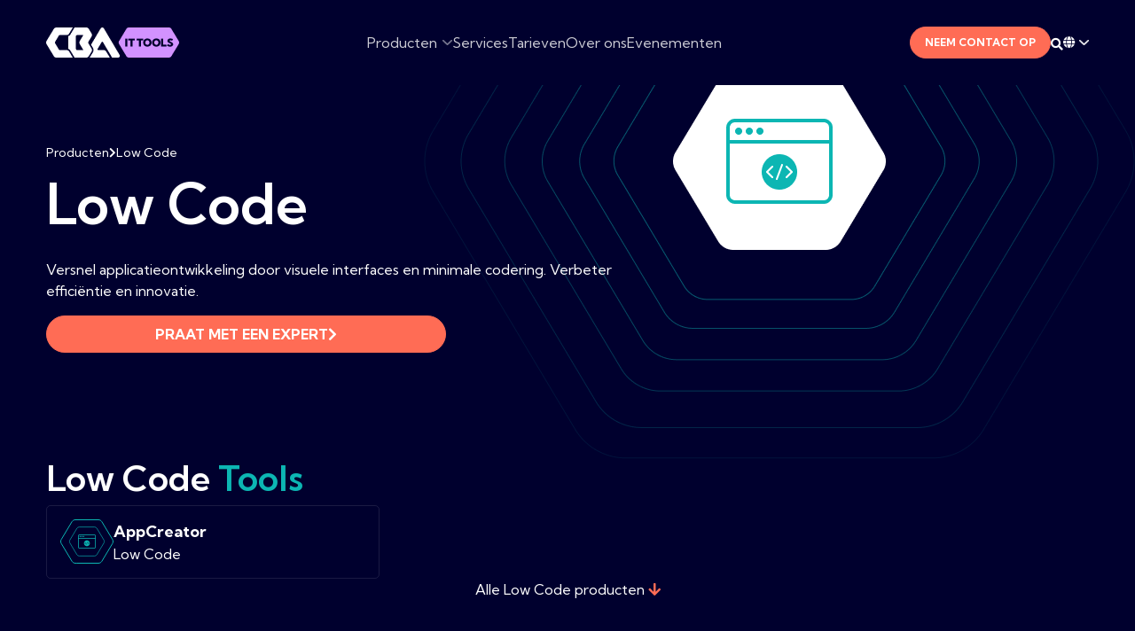

--- FILE ---
content_type: text/html; charset=UTF-8
request_url: https://www.cbabenelux.nl/low-code
body_size: 20828
content:
<!DOCTYPE html>
<html lang="nl">
<head title="CBABenelux frontend">
    <script>
        window.dataLayer = window.dataLayer || [];
            </script>
    <script>
        (function(w,d,s,l,i){w[l]=w[l]||[];w[l].push({'gtm.start': new Date().getTime(),event:'gtm.js'});
        var f=d.getElementsByTagName(s)[0], j=d.createElement(s),dl=l!='dataLayer'?'&l='+l:'';
        j.async=true;j.src= 'https://www.googletagmanager.com/gtm.js?id='+i+dl;f.parentNode.insertBefore(j,f);
        })(window,document,'script','dataLayer','GTM-NSDBCH9');
    </script>

    <link rel="icon" type="image/png" href="favicon/favicon-16x16.png">
        
    
    <link rel="canonical" href="https://www.cbabenelux.com/low-code" />

    <link rel="alternate" hreflang="x-default" href="https://www.cbabenelux.com/low-code" />

            <link rel="alternate" href="/en/low-code" hreflang="en-gb"/>
        <link rel="alternate" href="/en/low-code" hreflang="en-us"/>
    
            <link rel="alternate" href="https://www.cbabenelux.nl/low-code" hreflang="nl-nl"/>
    
    <script type="application/ld+json">
        {"@context":"https:\/\/schema.org","@type":"Organization","name":"CBABenelux","url":"https:\/\/www.cbabenelux.nl","logo":"https:\/\/www.cbabenelux.nl\/images\/logo\/CBA_logo.png","telephone":"+31 (0)20-6104888","email":"info@cbabenelux.com","address":{"@type":"PostalAddress","streetAddress":"Entrada 234","postalCode":"1114 AA","addressLocality":"Amsterdam","addressCountry":"NL"},"contactPoint":{"@type":"ContactPoint","telephone":"+31 (0)20-6104888","contactType":"customer support"},"sameAs":["https:\/\/nl.linkedin.com\/company\/cbabenelux","https:\/\/www.facebook.com\/CBABenelux\/"]}
    </script>

    <title>    Low Code | CBABenelux
</title>
    <meta name="description" content="    Ontdek de kracht van low-code oplossingen voor snel en efficiënt applicaties ontwikkelen. Versnel je digitale transformatie met minimale code en maximale impact!
">
    <!-- Head attributes, styles and scripts -->
    <meta name="viewport" content="width=device-width, initial-scale=1">
<!-- Favicon -->
<link rel="apple-touch-icon" sizes="180x180" href="https://www.cbabenelux.nl/favicon/apple-touch-icon.png">
<link rel="icon" type="image/png" sizes="32x32" href="https://www.cbabenelux.nl/favicon/favicon-32x32.png">
<link rel="icon" type="image/png" sizes="16x16" href="https://www.cbabenelux.nl/favicon/favicon-16x16.png">
<link rel="manifest" href="https://www.cbabenelux.nl/favicon/site.webmanifest">
<link rel="mask-icon" href="https://www.cbabenelux.nl/favicon/safari-pinned-tab.svg" color="#5bbad5">
<link rel="shortcut icon" href="https://www.cbabenelux.nl/favicon/favicon.ico">
<meta name="msapplication-TileColor" content="#2d89ef">
<meta name="msapplication-config" content="https://www.cbabenelux.nl/favicon/browserconfig.xml">
<meta name="theme-color" content="#ffffff">

<script src="/js/app.js"></script>
<script src="/js/productButtons.js"></script>

<!-- Cookie consent plugin -->
<link rel="preload" as="style" href="https://www.cbabenelux.nl/build/assets/index-Bro3eUle.css" /><link rel="modulepreload" href="https://www.cbabenelux.nl/build/assets/index-aIx7y7WU.js" /><link rel="stylesheet" href="https://www.cbabenelux.nl/build/assets/index-Bro3eUle.css" /><script type="module" src="https://www.cbabenelux.nl/build/assets/index-aIx7y7WU.js"></script><link rel="preload" as="style" href="https://www.cbabenelux.nl/build/assets/app-DZWW06JE.css" /><link rel="stylesheet" href="https://www.cbabenelux.nl/build/assets/app-DZWW06JE.css" /><link rel="stylesheet" href="https://www.cbabenelux.nl/css/swiper-slider.css" />
            <link rel="stylesheet" type="text/css" href="https://www.cbabenelux.nl/css/category/editor/66/nl/styles.css?version=1743074907">
        <style>
        .editor-content .cell {
            min-height: 76px;
            flex: 1 0 0%;
        }

        .editor-content img {
            max-width: 100%;
        }
    </style>
<script src="https://www.cbabenelux.nl/js/swiper-slider.js"></script>
<link rel="modulepreload" href="https://www.cbabenelux.nl/build/assets/app-C4JFUGzi.js" /><script type="module" src="https://www.cbabenelux.nl/build/assets/app-C4JFUGzi.js"></script>
<script>
    window.dataLayer = window.dataLayer || [];
</script>

            <!-- Tagmanager .nl -->
    <script type="text/javascript" src="https://www.cbabenelux.nl/js/gtagmanager-nl.js" async defer></script>
        

<script>
    /**
     * @param func callable
     * @param wait time in milliseconds to debounce
     * @param immediate
     * @returns {function(...[*]=)}
     */
    function debounce(func, wait, immediate) {
        var timeout;
        return function () {
            var context = this,
                args = arguments;
            var later = function () {
                timeout = null;
                if (!immediate) {
                    func.apply(context, args);
                }
            };
            var callNow = immediate && !timeout;
            clearTimeout(timeout);
            timeout = setTimeout(later, wait);
            if (callNow) {
                func.apply(context, args);
            }
        };
    }
</script>



    <script src="https://www.google.com/recaptcha/api.js?hl=nl" async defer></script>

</head>

<body>
<script>
        function gtmPush() {
                    }
        addEventListener("load", gtmPush);
    </script>










    <section class="fixed-header fixed-top d-none d-lg-block bg-dark text-white" style="min-height: 72px;">
        
    <div class="container py-3 py-md-4 navigation">
        <div class="row">
            <div class="col-12 d-flex align-items-center justify-content-between gap-4">
                <a href="https://www.cbabenelux.nl">
                    <img class="me-auto" src="/frontend/assets/img/logo.png" alt="Logo" width="150" height="34">
                </a>

                
                <ul class="menu-items list-unstyled d-flex align-items-center gap-4 mb-0">
    <li class="nav-item dropdown position-static" id="product-nav-button">
        <a href="javascript:" class="p-0 dropdown-toggle fw-normal" data-bs-toggle="dropdown" data-bs-target="#productsDropdown" aria-expanded="false">
            Producten
        </a>
        <div id="productsDropdown" class="dropdown-menu w-100 bg-transparent border-0 mt-4">
            <div class="container">
                <div
                    class="dropdown-block bg-white rounded-2 shadow-sm border border-1"
                            style="background-size:cover"
        >
    <div class="row p-4">
        <div class="col-sm-5 col-md-4 categories" id="product-dropdown-tool-list">
            <h3 class="text-uppercase">Tools</h3>
            <hr />

            <div role="tablist">
                                    <a
    class="category p-2 rounded-2 d-flex gap-3 align-items-center active show"
    href="https://www.cbabenelux.nl/monitoring-analysis"
    role="tab"
    data-bs-target="#it-monitoring-&amp;-analyse"
    aria-controls="it-monitoring-&amp;-analyse"
    data-href="https://www.cbabenelux.nl/monitoring-analysis"
>
            <svg width="55" height="45" viewBox="0 0 60 50" fill="none" xmlns="https://www.w3.org/2000/svg">
            <path
                d="M13.1423 47.308L1.1414 27.3102C0.286232 25.8836 0.286199 24.1066 1.1413 22.68C1.14134 22.6799 1.14137 22.6799 1.1414 22.6798L13.137 2.68746C13.9523 1.33192 15.4154 0.5 16.9939 0.5H42.9961C44.5759 0.5 46.0431 1.32802 46.8576 2.68683L46.8577 2.68704L58.8586 22.6848C58.8586 22.6849 58.8587 22.685 58.8587 22.685C59.7138 24.1115 59.7138 25.8885 58.8587 27.315C58.8587 27.315 58.8586 27.3151 58.8586 27.3152L46.858 47.3125C46.0428 48.6678 44.5799 49.5 42.9961 49.5H18.201L18.206 49.495H16.9989C15.4189 49.495 13.9524 48.6669 13.143 47.3092L13.1423 47.308Z"
                stroke="#9D64ED"
            />
            <image
                href="/uploads/images/brands/48/icon.png" x="10" y="5" width="40" height="40"
            />
        </svg>
        IT Monitoring &amp; Analyse
</a>
                                    <a
    class="category p-2 rounded-2 d-flex gap-3 align-items-center "
    href="https://www.cbabenelux.nl/it-help-desk"
    role="tab"
    data-bs-target="#it-service-management"
    aria-controls="it-service-management"
    data-href="https://www.cbabenelux.nl/it-help-desk"
>
            <svg width="55" height="45" viewBox="0 0 60 50" fill="none" xmlns="https://www.w3.org/2000/svg">
            <path
                d="M13.1423 47.308L1.1414 27.3102C0.286232 25.8836 0.286199 24.1066 1.1413 22.68C1.14134 22.6799 1.14137 22.6799 1.1414 22.6798L13.137 2.68746C13.9523 1.33192 15.4154 0.5 16.9939 0.5H42.9961C44.5759 0.5 46.0431 1.32802 46.8576 2.68683L46.8577 2.68704L58.8586 22.6848C58.8586 22.6849 58.8587 22.685 58.8587 22.685C59.7138 24.1115 59.7138 25.8885 58.8587 27.315C58.8587 27.315 58.8586 27.3151 58.8586 27.3152L46.858 47.3125C46.0428 48.6678 44.5799 49.5 42.9961 49.5H18.201L18.206 49.495H16.9989C15.4189 49.495 13.9524 48.6669 13.143 47.3092L13.1423 47.308Z"
                stroke="#FA5450"
            />
            <image
                href="/uploads/images/brands/49/icon.svg" x="10" y="5" width="40" height="40"
            />
        </svg>
        IT Service Management
</a>
                                    <a
    class="category p-2 rounded-2 d-flex gap-3 align-items-center "
    href="https://www.cbabenelux.nl/identity-and-access-management"
    role="tab"
    data-bs-target="#identity-and-access-management-(iam-)"
    aria-controls="identity-and-access-management-(iam-)"
    data-href="https://www.cbabenelux.nl/identity-and-access-management"
>
            <svg width="55" height="45" viewBox="0 0 60 50" fill="none" xmlns="https://www.w3.org/2000/svg">
            <path
                d="M13.1423 47.308L1.1414 27.3102C0.286232 25.8836 0.286199 24.1066 1.1413 22.68C1.14134 22.6799 1.14137 22.6799 1.1414 22.6798L13.137 2.68746C13.9523 1.33192 15.4154 0.5 16.9939 0.5H42.9961C44.5759 0.5 46.0431 1.32802 46.8576 2.68683L46.8577 2.68704L58.8586 22.6848C58.8586 22.6849 58.8587 22.685 58.8587 22.685C59.7138 24.1115 59.7138 25.8885 58.8587 27.315C58.8587 27.315 58.8586 27.3151 58.8586 27.3152L46.858 47.3125C46.0428 48.6678 44.5799 49.5 42.9961 49.5H18.201L18.206 49.495H16.9989C15.4189 49.495 13.9524 48.6669 13.143 47.3092L13.1423 47.308Z"
                stroke="#1F88F3"
            />
            <image
                href="/uploads/images/brands/54/icon.svg" x="10" y="5" width="40" height="40"
            />
        </svg>
        Identity and Access Management (IAM )
</a>
                                    <a
    class="category p-2 rounded-2 d-flex gap-3 align-items-center "
    href="https://www.cbabenelux.nl/services"
    role="tab"
    data-bs-target="#services"
    aria-controls="services"
    data-href="https://www.cbabenelux.nl/services"
>
            <svg width="55" height="45" viewBox="0 0 60 50" fill="none" xmlns="https://www.w3.org/2000/svg">
            <path
                d="M13.1423 47.308L1.1414 27.3102C0.286232 25.8836 0.286199 24.1066 1.1413 22.68C1.14134 22.6799 1.14137 22.6799 1.1414 22.6798L13.137 2.68746C13.9523 1.33192 15.4154 0.5 16.9939 0.5H42.9961C44.5759 0.5 46.0431 1.32802 46.8576 2.68683L46.8577 2.68704L58.8586 22.6848C58.8586 22.6849 58.8587 22.685 58.8587 22.685C59.7138 24.1115 59.7138 25.8885 58.8587 27.315C58.8587 27.315 58.8586 27.3151 58.8586 27.3152L46.858 47.3125C46.0428 48.6678 44.5799 49.5 42.9961 49.5H18.201L18.206 49.495H16.9989C15.4189 49.495 13.9524 48.6669 13.143 47.3092L13.1423 47.308Z"
                stroke="#000054"
            />
            <image
                href="/uploads/images/brands/55/icon.svg" x="10" y="5" width="40" height="40"
            />
        </svg>
        Services
</a>
                                    <a
    class="category p-2 rounded-2 d-flex gap-3 align-items-center "
    href="https://www.cbabenelux.nl/msp-solutions"
    role="tab"
    data-bs-target="#managed-services-provider-solutions"
    aria-controls="managed-services-provider-solutions"
    data-href="https://www.cbabenelux.nl/msp-solutions"
>
            <svg width="55" height="45" viewBox="0 0 60 50" fill="none" xmlns="https://www.w3.org/2000/svg">
            <path
                d="M13.1423 47.308L1.1414 27.3102C0.286232 25.8836 0.286199 24.1066 1.1413 22.68C1.14134 22.6799 1.14137 22.6799 1.1414 22.6798L13.137 2.68746C13.9523 1.33192 15.4154 0.5 16.9939 0.5H42.9961C44.5759 0.5 46.0431 1.32802 46.8576 2.68683L46.8577 2.68704L58.8586 22.6848C58.8586 22.6849 58.8587 22.685 58.8587 22.685C59.7138 24.1115 59.7138 25.8885 58.8587 27.315C58.8587 27.315 58.8586 27.3151 58.8586 27.3152L46.858 47.3125C46.0428 48.6678 44.5799 49.5 42.9961 49.5H18.201L18.206 49.495H16.9989C15.4189 49.495 13.9524 48.6669 13.143 47.3092L13.1423 47.308Z"
                stroke="#29B373"
            />
            <image
                href="/uploads/images/brands/57/icon.svg" x="10" y="5" width="40" height="40"
            />
        </svg>
        Managed Services Provider solutions
</a>
                                    <a
    class="category p-2 rounded-2 d-flex gap-3 align-items-center "
    href="https://www.cbabenelux.nl/it-security"
    role="tab"
    data-bs-target="#it-security-tools"
    aria-controls="it-security-tools"
    data-href="https://www.cbabenelux.nl/it-security"
>
            <svg width="55" height="45" viewBox="0 0 60 50" fill="none" xmlns="https://www.w3.org/2000/svg">
            <path
                d="M13.1423 47.308L1.1414 27.3102C0.286232 25.8836 0.286199 24.1066 1.1413 22.68C1.14134 22.6799 1.14137 22.6799 1.1414 22.6798L13.137 2.68746C13.9523 1.33192 15.4154 0.5 16.9939 0.5H42.9961C44.5759 0.5 46.0431 1.32802 46.8576 2.68683L46.8577 2.68704L58.8586 22.6848C58.8586 22.6849 58.8587 22.685 58.8587 22.685C59.7138 24.1115 59.7138 25.8885 58.8587 27.315C58.8587 27.315 58.8586 27.3151 58.8586 27.3152L46.858 47.3125C46.0428 48.6678 44.5799 49.5 42.9961 49.5H18.201L18.206 49.495H16.9989C15.4189 49.495 13.9524 48.6669 13.143 47.3092L13.1423 47.308Z"
                stroke="#FEC539"
            />
            <image
                href="/uploads/images/brands/59/icon.svg" x="10" y="5" width="40" height="40"
            />
        </svg>
        IT Security Tools
</a>
                                    <a
    class="category p-2 rounded-2 d-flex gap-3 align-items-center "
    href="https://www.cbabenelux.nl/endpoint-management"
    role="tab"
    data-bs-target="#endpoint-management"
    aria-controls="endpoint-management"
    data-href="https://www.cbabenelux.nl/endpoint-management"
>
            <svg width="55" height="45" viewBox="0 0 60 50" fill="none" xmlns="https://www.w3.org/2000/svg">
            <path
                d="M13.1423 47.308L1.1414 27.3102C0.286232 25.8836 0.286199 24.1066 1.1413 22.68C1.14134 22.6799 1.14137 22.6799 1.1414 22.6798L13.137 2.68746C13.9523 1.33192 15.4154 0.5 16.9939 0.5H42.9961C44.5759 0.5 46.0431 1.32802 46.8576 2.68683L46.8577 2.68704L58.8586 22.6848C58.8586 22.6849 58.8587 22.685 58.8587 22.685C59.7138 24.1115 59.7138 25.8885 58.8587 27.315C58.8587 27.315 58.8586 27.3151 58.8586 27.3152L46.858 47.3125C46.0428 48.6678 44.5799 49.5 42.9961 49.5H18.201L18.206 49.495H16.9989C15.4189 49.495 13.9524 48.6669 13.143 47.3092L13.1423 47.308Z"
                stroke="#FA5450"
            />
            <image
                href="/uploads/images/brands/60/icon.svg" x="10" y="5" width="40" height="40"
            />
        </svg>
        Endpoint Management
</a>
                                    <a
    class="category p-2 rounded-2 d-flex gap-3 align-items-center "
    href="https://www.cbabenelux.nl/cloud-on-demand"
    role="tab"
    data-bs-target="#cloud-on-demand"
    aria-controls="cloud-on-demand"
    data-href="https://www.cbabenelux.nl/cloud-on-demand"
>
            <svg width="55" height="45" viewBox="0 0 60 50" fill="none" xmlns="https://www.w3.org/2000/svg">
            <path
                d="M13.1423 47.308L1.1414 27.3102C0.286232 25.8836 0.286199 24.1066 1.1413 22.68C1.14134 22.6799 1.14137 22.6799 1.1414 22.6798L13.137 2.68746C13.9523 1.33192 15.4154 0.5 16.9939 0.5H42.9961C44.5759 0.5 46.0431 1.32802 46.8576 2.68683L46.8577 2.68704L58.8586 22.6848C58.8586 22.6849 58.8587 22.685 58.8587 22.685C59.7138 24.1115 59.7138 25.8885 58.8587 27.315C58.8587 27.315 58.8586 27.3151 58.8586 27.3152L46.858 47.3125C46.0428 48.6678 44.5799 49.5 42.9961 49.5H18.201L18.206 49.495H16.9989C15.4189 49.495 13.9524 48.6669 13.143 47.3092L13.1423 47.308Z"
                stroke="#67A1FF"
            />
            <image
                href="/uploads/images/brands/65/icon.svg" x="10" y="5" width="40" height="40"
            />
        </svg>
        Cloud, On-Demand
</a>
                                    <a
    class="category p-2 rounded-2 d-flex gap-3 align-items-center "
    href="https://www.cbabenelux.nl/low-code"
    role="tab"
    data-bs-target="#low-code"
    aria-controls="low-code"
    data-href="https://www.cbabenelux.nl/low-code"
>
            <svg width="55" height="45" viewBox="0 0 60 50" fill="none" xmlns="https://www.w3.org/2000/svg">
            <path
                d="M13.1423 47.308L1.1414 27.3102C0.286232 25.8836 0.286199 24.1066 1.1413 22.68C1.14134 22.6799 1.14137 22.6799 1.1414 22.6798L13.137 2.68746C13.9523 1.33192 15.4154 0.5 16.9939 0.5H42.9961C44.5759 0.5 46.0431 1.32802 46.8576 2.68683L46.8577 2.68704L58.8586 22.6848C58.8586 22.6849 58.8587 22.685 58.8587 22.685C59.7138 24.1115 59.7138 25.8885 58.8587 27.315C58.8587 27.315 58.8586 27.3151 58.8586 27.3152L46.858 47.3125C46.0428 48.6678 44.5799 49.5 42.9961 49.5H18.201L18.206 49.495H16.9989C15.4189 49.495 13.9524 48.6669 13.143 47.3092L13.1423 47.308Z"
                stroke="#0CB6B3"
            />
            <image
                href="/uploads/images/brands/66/icon.svg" x="10" y="5" width="40" height="40"
            />
        </svg>
        Low Code
</a>
                            </div>

            <div class="mt-2 p-2 text-uppercase d-flex gap-3 align-items-center" role="button">
                <a href="https://www.cbabenelux.nl/producten-en-services" class="text-decoration-none text-black">
                    Bekijk alle producten
                    <i class="fas fa-arrow-right"></i>
                </a>
            </div>
        </div>
        <div class="col category-products tab-content" id="product-dropdown-products-list">
                            <div
    class="tab-pane fade show active"
    id="it-monitoring-&amp;-analyse"
    role="tabpanel"
>
    <h3 class="text-uppercase">IT Monitoring &amp; Analyse</h3>
    <hr />
    <div class="row row-gap-3 px-2">
                    <a
                class="product col-4 py-1 rounded-2"
                href="https://www.cbabenelux.nl/monitoring-analysis/network-configuration-manager"
                role="button"
            >
                <div class="title">Network Configuration Manager</div>
                <div class="description">
                    Een webgebaseerde oplossing voor network change, configuration &amp; compliance, backup &amp; restore Management
                </div>
            </a>
                    <a
                class="product col-4 py-1 rounded-2"
                href="https://www.cbabenelux.nl/monitoring-analysis/oputils"
                role="button"
            >
                <div class="title">OpUtils</div>
                <div class="description">
                    Software voor het beheren van switchpoorten en IP-adressen
                </div>
            </a>
                    <a
                class="product col-4 py-1 rounded-2"
                href="https://www.cbabenelux.nl/monitoring-analysis/netflow-analyzer"
                role="button"
            >
                <div class="title">NetFlow Analyzer</div>
                <div class="description">
                    NetFlow Analyzer is een complete dataverkeer analyse oplossing
                </div>
            </a>
                    <a
                class="product col-4 py-1 rounded-2"
                href="https://www.cbabenelux.nl/monitoring-analysis/event-log-analyzer"
                role="button"
            >
                <div class="title">EventLog Analyzer</div>
                <div class="description">
                    EventLog Analyzer is een web-based, real-time logfile monitoring en SIEM management tool. Onafhankelijk van OS platform. meer dan 200 verschillende (custom) logs worden ondersteund.
                </div>
            </a>
                    <a
                class="product col-4 py-1 rounded-2"
                href="https://www.cbabenelux.nl/monitoring-analysis/firewall-analyzer"
                role="button"
            >
                <div class="title">Firewall Analyzer</div>
                <div class="description">
                    Software voor het beheren van de beveiliging en configuratie van Firewalls
                </div>
            </a>
                    <a
                class="product col-4 py-1 rounded-2"
                href="https://www.cbabenelux.nl/monitoring-analysis/opmanager"
                role="button"
            >
                <div class="title">OPManager</div>
                <div class="description">
                    De ideale ICT oplossing voor netwerk monitoring met performance management functionaliteiten en geavanceerde foutmeldingen.
                </div>
            </a>
                    <a
                class="product col-4 py-1 rounded-2"
                href="https://www.cbabenelux.nl/monitoring-analysis/applications-manager"
                role="button"
            >
                <div class="title">Applications Manager</div>
                <div class="description">
                    Software voor het monitoren van de performance van en applicaties en hun servers
                </div>
            </a>
                    <a
                class="product col-4 py-1 rounded-2"
                href="https://www.cbabenelux.nl/monitoring-analysis/zoho-analytics-professional"
                role="button"
            >
                <div class="title">Zoho Analytics Professional</div>
                <div class="description">
                    Selfservice business intelligence- en analysesoftware waarmee je dashboards kunt maken en gegevens kunt analyseren.
                </div>
            </a>
                    <a
                class="product col-4 py-1 rounded-2"
                href="https://www.cbabenelux.nl/monitoring-analysis/analytics-plus"
                role="button"
            >
                <div class="title">Analytics Plus</div>
                <div class="description">
                    De meest complete rapportage &amp; analyse tool voor alle databronnen met visualisaties en dashboards
                </div>
            </a>
                    <a
                class="product col-4 py-1 rounded-2"
                href="https://www.cbabenelux.nl/monitoring-analysis/application-control-plus"
                role="button"
            >
                <div class="title">Application Control Plus</div>
                <div class="description">
                    Complete Applicatie Controlesoftware voor organisaties
                </div>
            </a>
                    <a
                class="product col-4 py-1 rounded-2"
                href="https://www.cbabenelux.nl/monitoring-analysis/alarmsone"
                role="button"
            >
                <div class="title">AlarmsOne</div>
                <div class="description">
                    IT alert management was nog nooit zo eenvoudig
                </div>
            </a>
                    <a
                class="product col-4 py-1 rounded-2"
                href="https://www.cbabenelux.nl/monitoring-analysis/ddi-central"
                role="button"
            >
                <div class="title">DDI Central</div>
                <div class="description">
                    DDI Central
                </div>
            </a>
                    <a
                class="product col-4 py-1 rounded-2"
                href="https://www.cbabenelux.nl/monitoring-analysis/opmanager-plus"
                role="button"
            >
                <div class="title">OpManager Plus</div>
                <div class="description">
                    Beheer netwerk, servers en applicaties vanuit één platform. OpManager Plus biedt complete IT-monitoring, automatisering en rapportage voor maximale uptime.
                </div>
            </a>
            </div>
</div>
                            <div
    class="tab-pane fade "
    id="it-service-management"
    role="tabpanel"
>
    <h3 class="text-uppercase">IT Service Management</h3>
    <hr />
    <div class="row row-gap-3 px-2">
                    <a
                class="product col-4 py-1 rounded-2"
                href="https://www.cbabenelux.nl/it-help-desk/supportcenter-plus"
                role="button"
            >
                <div class="title">SupportCenter Plus</div>
                <div class="description">
                    Centrale klantenservice / helpdesk voor de beste externe support
                </div>
            </a>
                    <a
                class="product col-4 py-1 rounded-2"
                href="https://www.cbabenelux.nl/it-help-desk/servicedesk-plus-ict-helpdesk"
                role="button"
            >
                <div class="title">ServiceDesk Plus ICT Helpdesk</div>
                <div class="description">
                    De meest flexibele en gebruiksvriendelijke servicedesk software voor organisaties
                </div>
            </a>
                    <a
                class="product col-4 py-1 rounded-2"
                href="https://www.cbabenelux.nl/it-help-desk/servicedesk-plus-cloud"
                role="button"
            >
                <div class="title">Servicedesk Plus Cloud</div>
                <div class="description">
                    De meest flexibele en gebruiksvriendelijke helpdesk in de cloud
                </div>
            </a>
                    <a
                class="product col-4 py-1 rounded-2"
                href="https://www.cbabenelux.nl/it-help-desk/servicedesk-plus-msp-cloud"
                role="button"
            >
                <div class="title">ServiceDesk Plus MSP Cloud</div>
                <div class="description">
                    ServiceDesk Plus MSP Cloud
                </div>
            </a>
            </div>
</div>
                            <div
    class="tab-pane fade "
    id="identity-and-access-management-(iam-)"
    role="tabpanel"
>
    <h3 class="text-uppercase">Identity and Access Management (IAM )</h3>
    <hr />
    <div class="row row-gap-3 px-2">
                    <a
                class="product col-4 py-1 rounded-2"
                href="https://www.cbabenelux.nl/identity-and-access-management/admanager-plus"
                role="button"
            >
                <div class="title">ADManager Plus</div>
                <div class="description">
                    Software voor Multi Domain, gemakkelijk en toch krachtige Active Directory beheer en Rapportages.
                </div>
            </a>
                    <a
                class="product col-4 py-1 rounded-2"
                href="https://www.cbabenelux.nl/identity-and-access-management/adaudit-plus-windows-audit-"
                role="button"
            >
                <div class="title">ADAudit Plus ( Windows audit )</div>
                <div class="description">
                    Windows Auditing en alerts van wijzigingen in Active Directory, DC’s, andere member, fileservers, netapp, en rapportages.
                </div>
            </a>
                    <a
                class="product col-4 py-1 rounded-2"
                href="https://www.cbabenelux.nl/identity-and-access-management/exchange-reporter-plus"
                role="button"
            >
                <div class="title">Exchange Reporter Plus</div>
                <div class="description">
                    Web-based analyse- en rapportageoplossing voor Microsoft Exchange Servers
                </div>
            </a>
                    <a
                class="product col-4 py-1 rounded-2"
                href="https://www.cbabenelux.nl/identity-and-access-management/ad-self-service-plus"
                role="button"
            >
                <div class="title">ADSelfService Plus</div>
                <div class="description">
                    Eindgebruikers kunnen zelf gemakkelijk hun wachtwoorden beheren, resetten en meer.
                </div>
            </a>
                    <a
                class="product col-4 py-1 rounded-2"
                href="https://www.cbabenelux.nl/identity-and-access-management/ad360"
                role="button"
            >
                <div class="title">AD360</div>
                <div class="description">
                    Complete Centrale suite van belangrijke Active Directory modules
                </div>
            </a>
                    <a
                class="product col-4 py-1 rounded-2"
                href="https://www.cbabenelux.nl/identity-and-access-management/recoverymanager-plus"
                role="button"
            >
                <div class="title">RecoveryManager Plus</div>
                <div class="description">
                    Active Directory back-up en herstel, zelfs tot op object niveau.
                </div>
            </a>
                    <a
                class="product col-4 py-1 rounded-2"
                href="https://www.cbabenelux.nl/identity-and-access-management/sharepoint-manager-plus"
                role="button"
            >
                <div class="title">Sharepoint Manager Plus</div>
                <div class="description">
                    De complete beheer- en audit oplossing voor SharePoint
                </div>
            </a>
                    <a
                class="product col-4 py-1 rounded-2"
                href="https://www.cbabenelux.nl/identity-and-access-management/m365-manager-plus"
                role="button"
            >
                <div class="title">M365 Manager Plus</div>
                <div class="description">
                    M365 Manager Plus voor snel en overzichtelijk inzicht in de (cloud) mailboxen, Skype voor bedrijven, Azure, Exchange Online, smartphones, Active Sync.
                </div>
            </a>
                    <a
                class="product col-4 py-1 rounded-2"
                href="https://www.cbabenelux.nl/identity-and-access-management/fileaudit"
                role="button"
            >
                <div class="title">FileAudit</div>
                <div class="description">
                    FileAudit
                </div>
            </a>
                    <a
                class="product col-4 py-1 rounded-2"
                href="https://www.cbabenelux.nl/identity-and-access-management/admanager-plus-msp"
                role="button"
            >
                <div class="title">ADManager Plus MSP</div>
                <div class="description">
                    De meest complete Active Directory Management tool voor MSP&#039;s
                </div>
            </a>
                    <a
                class="product col-4 py-1 rounded-2"
                href="https://www.cbabenelux.nl/identity-and-access-management/identity360---cloud"
                role="button"
            >
                <div class="title">Identity360 - Cloud</div>
                <div class="description">
                    Identity360 - Cloud
                </div>
            </a>
            </div>
</div>
                            <div
    class="tab-pane fade "
    id="services"
    role="tabpanel"
>
    <h3 class="text-uppercase">Services</h3>
    <hr />
    <div class="row row-gap-3 px-2">
                    <a
                class="product col-4 py-1 rounded-2"
                href="https://www.cbabenelux.nl/services/helpdesk-analyses"
                role="button"
            >
                <div class="title">Helpdesk Analyses</div>
                <div class="description">
                    Tijdens een quick- of deepscan van je IT helpdesk, klanten supportdesk, servicedesk of klantenservice portaal kijken we welke processen of configuraties verbeterd kunnen worden.
                </div>
            </a>
                    <a
                class="product col-4 py-1 rounded-2"
                href="https://www.cbabenelux.nl/services/installatie-en-support-services"
                role="button"
            >
                <div class="title">Installatie en support services</div>
                <div class="description">
                    Support van CBABenelux IT Tools, van o.a. ManageEngine, Kaspersky, ForcePoint, Fortinet, SafeNet, Soti
                </div>
            </a>
                    <a
                class="product col-4 py-1 rounded-2"
                href="https://www.cbabenelux.nl/tarieven"
                role="button"
            >
                <div class="title">Tarieven</div>
                <div class="description">
                    Tarieven van Remote en onsite consultancy
                </div>
            </a>
                    <a
                class="product col-4 py-1 rounded-2"
                href="https://www.cbabenelux.nl/services/it-security-services"
                role="button"
            >
                <div class="title">IT Security Services</div>
                <div class="description">
                    IT Security Scan &amp; Assurance Services: we checken de beveiliging van jouw data en systemen. Essentiële IT security check voor organisaties. Lees hier meer!
                </div>
            </a>
                    <a
                class="product col-4 py-1 rounded-2"
                href="https://www.cbabenelux.nl/services/it-health-checks"
                role="button"
            >
                <div class="title">IT Health Checks</div>
                <div class="description">
                    Samen doen we de IT Health Check, rapporteren, adviseren en indien gewenst optimaliseren we jouw configuraties. Graag zelfs
                </div>
            </a>
                    <a
                class="product col-4 py-1 rounded-2"
                href="https://www.cbabenelux.nl/services/me-updateservice"
                role="button"
            >
                <div class="title">ME Updateservice</div>
                <div class="description">
                    
                </div>
            </a>
                    <a
                class="product col-4 py-1 rounded-2"
                href="https://www.cbabenelux.nl/services/incident-response"
                role="button"
            >
                <div class="title">Incident response</div>
                <div class="description">
                    Incident Response
                </div>
            </a>
            </div>
</div>
                            <div
    class="tab-pane fade "
    id="managed-services-provider-solutions"
    role="tabpanel"
>
    <h3 class="text-uppercase">Managed Services Provider solutions</h3>
    <hr />
    <div class="row row-gap-3 px-2">
                    <a
                class="product col-4 py-1 rounded-2"
                href="https://www.cbabenelux.nl/msp-solutions/servicedesk-plus-msp"
                role="button"
            >
                <div class="title">ServiceDesk Plus - MSP</div>
                <div class="description">
                    ServiceDesk Plus MSP is een alles in een ITSM suite. Helpdesk software speciaal voor Managed service providers.
                </div>
            </a>
                    <a
                class="product col-4 py-1 rounded-2"
                href="https://www.cbabenelux.nl/msp-solutions/endpoint-central-msp"
                role="button"
            >
                <div class="title">Endpoint Central MSP</div>
                <div class="description">
                    Endpoint Central MSP is a web-based unified endpoint management application for MSPs.
                </div>
            </a>
                    <a
                class="product col-4 py-1 rounded-2"
                href="https://www.cbabenelux.nl/msp-solutions/mobile-device-manager-plus-msp"
                role="button"
            >
                <div class="title">Mobile Device Manager Plus MSP</div>
                <div class="description">
                    De complete MDM beheeroplossing om de mobiele apparatuur van je klanten te beheren
                </div>
            </a>
                    <a
                class="product col-4 py-1 rounded-2"
                href="https://www.cbabenelux.nl/msp-solutions/passwordmanagerpromsp"
                role="button"
            >
                <div class="title">Password Manager Pro MSP</div>
                <div class="description">
                    Password Manager Pro is een zeer veilige organisatie wachtwoorden kluis, apparatuur, applicaties, services.
                </div>
            </a>
                    <a
                class="product col-4 py-1 rounded-2"
                href="https://www.cbabenelux.nl/msp-solutions/rmm-central"
                role="button"
            >
                <div class="title">RMM Central</div>
                <div class="description">
                    RMM Central MSP: de ideale tool voor Remote monitoring en management
                </div>
            </a>
                    <a
                class="product col-4 py-1 rounded-2"
                href="https://www.cbabenelux.nl/msp-solutions/opmanager-msp"
                role="button"
            >
                <div class="title">OpManager MSP</div>
                <div class="description">
                    De ideale ICT oplossing voor netwerk monitoring met performance management functionaliteiten en geavanceerde foutmeldingen. Speciaal voor MSP&#039;s!
                </div>
            </a>
                    <a
                class="product col-4 py-1 rounded-2"
                href="https://www.cbabenelux.nl/msp-solutions/msp-central"
                role="button"
            >
                <div class="title">MSP Central</div>
                <div class="description">
                    Beheer al uw ManageEngine MSP-tools en klantomgevingen via één centrale console. Meer overzicht, minder werk. Ontdek de kracht van MSP Central.
                </div>
            </a>
            </div>
</div>
                            <div
    class="tab-pane fade "
    id="it-security-tools"
    role="tabpanel"
>
    <h3 class="text-uppercase">IT Security Tools</h3>
    <hr />
    <div class="row row-gap-3 px-2">
                    <a
                class="product col-4 py-1 rounded-2"
                href="https://www.cbabenelux.nl/it-security/security-manager-plus"
                role="button"
            >
                <div class="title">Security Manager Plus</div>
                <div class="description">
                    Security Manager Plus is een netwerk security scanner die proactief rapporteert over uw netwerk
                </div>
            </a>
                    <a
                class="product col-4 py-1 rounded-2"
                href="https://www.cbabenelux.nl/it-security/password-manager-pro"
                role="button"
            >
                <div class="title">Password Manager Pro</div>
                <div class="description">
                    Password Manager Pro is een veilige privileged enterprise password manager voor IT infrastructuur van  uw organisatie,
                </div>
            </a>
                    <a
                class="product col-4 py-1 rounded-2"
                href="https://www.cbabenelux.nl/it-security/key-manager-plus"
                role="button"
            >
                <div class="title">Key Manager Plus</div>
                <div class="description">
                    SSH Key Manager plus helpt u de ssh sleutels te beheren. Op die manier is het handig en overzichtelijk.
                </div>
            </a>
                    <a
                class="product col-4 py-1 rounded-2"
                href="https://www.cbabenelux.nl/it-security/patch-manager-plus"
                role="button"
            >
                <div class="title">Patch Manager Plus</div>
                <div class="description">
                    Complete patch beheer oplossing die gebruikt kan worden om Windows, Mac, Linux en 3rd party software te patchen.
                </div>
            </a>
                    <a
                class="product col-4 py-1 rounded-2"
                href="https://www.cbabenelux.nl/it-security/datasecurity-plus"
                role="button"
            >
                <div class="title">DataSecurity Plus</div>
                <div class="description">
                    Realtime bewaking, rapportage en alarmering van alle wijzingen aan bestanden &amp; mappen
                </div>
            </a>
                    <a
                class="product col-4 py-1 rounded-2"
                href="https://www.cbabenelux.nl/it-security/log360"
                role="button"
            >
                <div class="title">Log360</div>
                <div class="description">
                    De One-stop SIEM IT Security suite voor alle Logfiles, Auditing en alerts
                </div>
            </a>
                    <a
                class="product col-4 py-1 rounded-2"
                href="https://www.cbabenelux.nl/it-security/cloud-security-plus"
                role="button"
            >
                <div class="title">Cloud Security Plus</div>
                <div class="description">
                    Met Cloud Security Plus, is uw openbare cloud in veilige handen
                </div>
            </a>
                    <a
                class="product col-4 py-1 rounded-2"
                href="https://www.cbabenelux.nl/it-security/browser-security-plus"
                role="button"
            >
                <div class="title">Browser Security Plus</div>
                <div class="description">
                    De Enterprise Browser management tool
                </div>
            </a>
                    <a
                class="product col-4 py-1 rounded-2"
                href="https://www.cbabenelux.nl/it-security/vulnerability-manager-plus"
                role="button"
            >
                <div class="title">Vulnerability Manager Plus</div>
                <div class="description">
                    Bedreigingen en kwetsbaarheden zeer snel inzichtelijk
                </div>
            </a>
                    <a
                class="product col-4 py-1 rounded-2"
                href="https://www.cbabenelux.nl/it-security/pam360"
                role="button"
            >
                <div class="title">PAM360</div>
                <div class="description">
                    Totale High End organisatiebreed privileged Password Access Management Tooling
                </div>
            </a>
                    <a
                class="product col-4 py-1 rounded-2"
                href="https://www.cbabenelux.nl/it-security/fileanalysis-professional"
                role="button"
            >
                <div class="title">FileAnalysis Professional</div>
                <div class="description">
                    Software voor bestandsopslag en beveiligingsanalyse
                </div>
            </a>
                    <a
                class="product col-4 py-1 rounded-2"
                href="https://www.cbabenelux.nl/it-security/m365-security-plus"
                role="button"
            >
                <div class="title">M365 Security Plus</div>
                <div class="description">
                    M365 Security Plus
                </div>
            </a>
                    <a
                class="product col-4 py-1 rounded-2"
                href="https://www.cbabenelux.nl/it-security/forcepointcasb"
                role="button"
            >
                <div class="title">Forcepoint Cloud Access Security Broker</div>
                <div class="description">
                    Volledige bescherming en inzicht op alle Cloud applicaties en Shadow IT
                </div>
            </a>
                    <a
                class="product col-4 py-1 rounded-2"
                href="https://www.cbabenelux.nl/it-security/forcepoint-dlp"
                role="button"
            >
                <div class="title">Forcepoint Data Loss Prevention</div>
                <div class="description">
                    Bescherm uw intellectueel eigendom met onovertroffen nauwkeurigheid en gemak om datalekken te voorkomen
                </div>
            </a>
                    <a
                class="product col-4 py-1 rounded-2"
                href="https://www.cbabenelux.nl/it-security/forcepoint-email-security"
                role="button"
            >
                <div class="title">Forcepoint Email Security</div>
                <div class="description">
                    Stop phishing, ransomware, data theft and zero-day threats with content aware DLP and advanced sandboxing
                </div>
            </a>
                    <a
                class="product col-4 py-1 rounded-2"
                href="https://www.cbabenelux.nl/it-security/forcepoint-insider-threat"
                role="button"
            >
                <div class="title">Forcepoint Insider Threat</div>
                <div class="description">
                    Forcepoint Insider Threat is een user activity monitoring oplossing voor oa zichtbaardheid van gebruikersactiviteit
                </div>
            </a>
                    <a
                class="product col-4 py-1 rounded-2"
                href="https://www.cbabenelux.nl/it-security/forcepoint-next-generation-firewall"
                role="button"
            >
                <div class="title">Forcepoint Next Generation Firewall</div>
                <div class="description">
                    Forcepoint NGFW: De NextGen firewall die kwaadaardige aanvallen blokkeert en diefstal van gegevens en intellectueel eigendom voorkomt.
                </div>
            </a>
                    <a
                class="product col-4 py-1 rounded-2"
                href="https://www.cbabenelux.nl/it-security/forcepoint-wsg"
                role="button"
            >
                <div class="title">Forcepoint Secure Web Gateway</div>
                <div class="description">
                    Robuuste bescherming via content aware security, Cloud-App discovery en monitoring voor on-premise en gebruikers op afstand
                </div>
            </a>
                    <a
                class="product col-4 py-1 rounded-2"
                href="https://www.cbabenelux.nl/it-security/fortianalyzer"
                role="button"
            >
                <div class="title">FortiAnalyzer</div>
                <div class="description">
                    FortiAnalyzer integreert netwerk logging, analyse en rapportage in één systeem
                </div>
            </a>
                    <a
                class="product col-4 py-1 rounded-2"
                href="https://www.cbabenelux.nl/it-security/fortinetsd-wan"
                role="button"
            >
                <div class="title">Fortinet Secure SD-WAN</div>
                <div class="description">
                    SD-WAN is een wide-area netwerkarchitectuur om digitale innovaties en transformatie mogelijk te maken.
                </div>
            </a>
                    <a
                class="product col-4 py-1 rounded-2"
                href="https://www.cbabenelux.nl/it-security/fortigate"
                role="button"
            >
                <div class="title">FortiGate</div>
                <div class="description">
                    FortiGate UTM-appliances van Fortinet, krachtige firewalls die naast firewalling meerdere beveiligingsfuncties bieden.
                </div>
            </a>
                    <a
                class="product col-4 py-1 rounded-2"
                href="https://www.cbabenelux.nl/it-security/fortimail"
                role="button"
            >
                <div class="title">FortiMail</div>
                <div class="description">
                    FortiMail, de veilige e-mailgateway-oplossing, een meerlaagse benadering om al het e-mailverkeer aan te pakken.
                </div>
            </a>
                    <a
                class="product col-4 py-1 rounded-2"
                href="https://www.cbabenelux.nl/it-security/fortimanager"
                role="button"
            >
                <div class="title">FortiManager</div>
                <div class="description">
                    FortiManager is het management platform van waaruit alle FortiGate firewalls beheerd worden
                </div>
            </a>
                    <a
                class="product col-4 py-1 rounded-2"
                href="https://www.cbabenelux.nl/it-security/fortiap"
                role="button"
            >
                <div class="title">FortiAP</div>
                <div class="description">
                    FortiAP Wireless Access Points bieden geïntegreerde, veilige wireless LAN-toegang voor uw onderneming.
                </div>
            </a>
                    <a
                class="product col-4 py-1 rounded-2"
                href="https://www.cbabenelux.nl/it-security/fortiweb"
                role="button"
            >
                <div class="title">FortiWeb</div>
                <div class="description">
                    FortiWeb, de webapplicatie-firewall van Fortinet, beschermt uw webapplicaties tegen aanvallen die gericht zijn op kwetsbaarheden.
                </div>
            </a>
                    <a
                class="product col-4 py-1 rounded-2"
                href="https://www.cbabenelux.nl/it-security/forticasb"
                role="button"
            >
                <div class="title">FortiCASB</div>
                <div class="description">
                    FortiCASB De Cloud Access Security Broker, abonnementsservice voor zichtbaarheid, compliance, gegevensbeveiliging en bedreigingsbescherming
                </div>
            </a>
                    <a
                class="product col-4 py-1 rounded-2"
                href="https://www.cbabenelux.nl/it-security/fortiguard"
                role="button"
            >
                <div class="title">FortiGuard</div>
                <div class="description">
                    FortiGuard Antivirus beschermt tegen de nieuwste virussen, spyware en andere bedreigingen op inhoudsniveau
                </div>
            </a>
                    <a
                class="product col-4 py-1 rounded-2"
                href="https://www.cbabenelux.nl/it-security/forticlient"
                role="button"
            >
                <div class="title">FortiClient</div>
                <div class="description">
                    FortiClient biedt een VPN-verbinding met de FortiGate met wachtwoord en gebruikers-ID
                </div>
            </a>
                    <a
                class="product col-4 py-1 rounded-2"
                href="https://www.cbabenelux.nl/it-security/fortinetapplicationsecurity"
                role="button"
            >
                <div class="title">Fortinet Application Security</div>
                <div class="description">
                    Gecentraliseerde beveiliging voor webgebaseerde applicaties om risico&#039;s te beperken.
                </div>
            </a>
                    <a
                class="product col-4 py-1 rounded-2"
                href="https://www.cbabenelux.nl/it-security/kaspersky-endpoint-security-cloud"
                role="button"
            >
                <div class="title">Kaspersky Endpoint Security Cloud</div>
                <div class="description">
                    De gemakkelijkste manier om uw bedrijf te beschermen
                </div>
            </a>
                    <a
                class="product col-4 py-1 rounded-2"
                href="https://www.cbabenelux.nl/it-security/kaspersky-hybrid-cloud-security"
                role="button"
            >
                <div class="title">Kaspersky Hybrid Cloud Security</div>
                <div class="description">
                    Onbegrensde beveiliging ontworpen voor uw Hybrid Cloud omgeving
                </div>
            </a>
                    <a
                class="product col-4 py-1 rounded-2"
                href="https://www.cbabenelux.nl/it-security/kaspersky-integrated-endpoint-security"
                role="button"
            >
                <div class="title">Kaspersky Integrated Endpoint Security</div>
                <div class="description">
                    Endpoint Security voor effectieve bescherming tegen geavanceerde bedreigingen
                </div>
            </a>
                    <a
                class="product col-4 py-1 rounded-2"
                href="https://www.cbabenelux.nl/it-security/kaspersky-endpoint-detection-response"
                role="button"
            >
                <div class="title">Kaspersky Endpoint Detection And Response</div>
                <div class="description">
                    Zoek, vind en stop geavanceerde bedreigingen voordat endpoints geïnfecteerd zijn
                </div>
            </a>
                    <a
                class="product col-4 py-1 rounded-2"
                href="https://www.cbabenelux.nl/it-security/kaspersky-threat-management-defense"
                role="button"
            >
                <div class="title">Kaspersky Threat Management &amp; Defense</div>
                <div class="description">
                    De meest complete bescherming tegen geavanceerde bedreigingen en targeted attacks
                </div>
            </a>
                    <a
                class="product col-4 py-1 rounded-2"
                href="https://www.cbabenelux.nl/it-security/kaspersky-industrial-cybersecurity"
                role="button"
            >
                <div class="title">Kaspersky Industrial Cybersecurity</div>
                <div class="description">
                    De krachtigste combinatie van security producten, services en training voor snelle incidentrespons zonder verlies van operationele continuïteit
                </div>
            </a>
                    <a
                class="product col-4 py-1 rounded-2"
                href="https://www.cbabenelux.nl/it-security/kaspersky-fraud-prevention"
                role="button"
            >
                <div class="title">Kaspersky Fraud Prevention</div>
                <div class="description">
                    Voorkom fraude met geavanceerde techologie gestuurd door machine learning en real-time analyse voor pro-actieve bescherming
                </div>
            </a>
                    <a
                class="product col-4 py-1 rounded-2"
                href="https://www.cbabenelux.nl/it-security/thale-safenet-trusted-access"
                role="button"
            >
                <div class="title">Thales Safenet Trusted Access</div>
                <div class="description">
                    Dé cloudgebaseerde toegangsbeheerservice die het gemak van cloud- en web single sign-on (SSO) combineert met gedetailleerde toegangsbeveiliging
                </div>
            </a>
                    <a
                class="product col-4 py-1 rounded-2"
                href="https://www.cbabenelux.nl/it-security/thales-tokens"
                role="button"
            >
                <div class="title">Thales Authenticatie Tokens</div>
                <div class="description">
                    Thales Safenet tokens: De authenticatie middelen, software en hardware tokens
                </div>
            </a>
                    <a
                class="product col-4 py-1 rounded-2"
                href="https://www.cbabenelux.nl/it-security/knowbe4-security-awareness-platform"
                role="button"
            >
                <div class="title">Knowbe4 Security Awareness</div>
                <div class="description">
                    Knowbe4: &#039;s werelds grootste geïntegreerde platform voor security awareness training in combinatie met gesimuleerde phishing-aanvallen
                </div>
            </a>
                    <a
                class="product col-4 py-1 rounded-2"
                href="https://www.cbabenelux.nl/it-security/kaspersky-endpoint-security-business"
                role="button"
            >
                <div class="title">Kaspersky Endpoint Security for Business</div>
                <div class="description">
                    Beschermt tegen de nieuwste beveiligingsdreigingen
                </div>
            </a>
                    <a
                class="product col-4 py-1 rounded-2"
                href="https://www.cbabenelux.nl/it-security/forcepoint-cloud-security-gateway"
                role="button"
            >
                <div class="title">Forcepoint Cloud Security Gateway</div>
                <div class="description">
                    Forcepoint Cloud Security Gateway: Web, cloud en data security in een single service. 100% cloud.
                </div>
            </a>
                    <a
                class="product col-4 py-1 rounded-2"
                href="https://www.cbabenelux.nl/it-security/darktrace"
                role="button"
            >
                <div class="title">Darktrace</div>
                <div class="description">
                    Darktrace is een zelflerende AI IT security tool die zowel risico&#039;s detecteert als hierop autonoom 24x7 reageert. Beveilig gebruikers, devices en data: kies voor Darktrace.
                </div>
            </a>
                    <a
                class="product col-4 py-1 rounded-2"
                href="https://www.cbabenelux.nl/it-security/antigena"
                role="button"
            >
                <div class="title">Darktrace Antigena</div>
                <div class="description">
                    De beste autonome AI respons software die organisaties 24/7 beschermt tegen cyberaanvallen
                </div>
            </a>
                    <a
                class="product col-4 py-1 rounded-2"
                href="https://www.cbabenelux.nl/it-security/darktrace-for-email"
                role="button"
            >
                <div class="title">Darktrace for Email</div>
                <div class="description">
                    E-mail is de voordeur van organisaties en moet extra goed beschermt worden. Kies daarom voor Darktrace for Email / Antigena Email
                </div>
            </a>
                    <a
                class="product col-4 py-1 rounded-2"
                href="https://www.cbabenelux.nl/it-security/log360-mssp"
                role="button"
            >
                <div class="title">Log360 MSSP</div>
                <div class="description">
                    Beheer en beveilig meerdere klanten met Log360 MSSP, de krachtige SIEM-oplossing voor MSSP’s.
                </div>
            </a>
            </div>
</div>
                            <div
    class="tab-pane fade "
    id="endpoint-management"
    role="tabpanel"
>
    <h3 class="text-uppercase">Endpoint Management</h3>
    <hr />
    <div class="row row-gap-3 px-2">
                    <a
                class="product col-4 py-1 rounded-2"
                href="https://www.cbabenelux.nl/endpoint-management/assetexplorer"
                role="button"
            >
                <div class="title">AssetExplorer</div>
                <div class="description">
                    Snel en accuraat IT assets online of offline inventariseren en beheren
                </div>
            </a>
                    <a
                class="product col-4 py-1 rounded-2"
                href="https://www.cbabenelux.nl/endpoint-management/endpoint-central"
                role="button"
            >
                <div class="title">Endpoint Central</div>
                <div class="description">
                    De Smart UEM oplossing voor het beheren van alle endpoints
                </div>
            </a>
                    <a
                class="product col-4 py-1 rounded-2"
                href="https://www.cbabenelux.nl/endpoint-management/os-deployer"
                role="button"
            >
                <div class="title">OS Deployer</div>
                <div class="description">
                    De eenvoudigste oplossing om disk imaging en OS-implementatie te automatiseren
                </div>
            </a>
                    <a
                class="product col-4 py-1 rounded-2"
                href="https://www.cbabenelux.nl/endpoint-management/patch-connect-plus"
                role="button"
            >
                <div class="title">Patch Connect Plus</div>
                <div class="description">
                    Patching software voor Windows werkplekken
                </div>
            </a>
                    <a
                class="product col-4 py-1 rounded-2"
                href="https://www.cbabenelux.nl/endpoint-management/mobile-device-manager-plus"
                role="button"
            >
                <div class="title">Mobile Device Manager Plus</div>
                <div class="description">
                    De allesomvattende beheeroplossing voor alle (mobiele) endpoints
                </div>
            </a>
                    <a
                class="product col-4 py-1 rounded-2"
                href="https://www.cbabenelux.nl/endpoint-management/remote-access-plus"
                role="button"
            >
                <div class="title">Remote Access Plus</div>
                <div class="description">
                    De enterprise remote support tool voor geavanceerde en snelle IT support of toegang op afstand
                </div>
            </a>
                    <a
                class="product col-4 py-1 rounded-2"
                href="https://www.cbabenelux.nl/endpoint-management/device-control-plus"
                role="button"
            >
                <div class="title">Device Control Plus</div>
                <div class="description">
                    De oplossing voor het voorkomen van gegevenslekken
                </div>
            </a>
                    <a
                class="product col-4 py-1 rounded-2"
                href="https://www.cbabenelux.nl/endpoint-management/endpoint-dlp-plus"
                role="button"
            >
                <div class="title">Endpoint DLP Plus</div>
                <div class="description">
                    Bescherm gevoelige gegevens op beheerde endpoints tegen lekken en diefstal door gebruik te maken van geavanceerde DLP strategieën om gegevensverlies te voorkomen
                </div>
            </a>
                    <a
                class="product col-4 py-1 rounded-2"
                href="https://www.cbabenelux.nl/endpoint-management/mobile-device-manager-plus-cloud"
                role="button"
            >
                <div class="title">Mobile Device Manager Plus Cloud</div>
                <div class="description">
                    Mobile Device Manager Plus Cloud
                </div>
            </a>
                    <a
                class="product col-4 py-1 rounded-2"
                href="https://www.cbabenelux.nl/endpoint-management/ransomware-protection-plus"
                role="button"
            >
                <div class="title">Ransomware Protection Plus</div>
                <div class="description">
                    Ransomware Protection Plus
                </div>
            </a>
                    <a
                class="product col-4 py-1 rounded-2"
                href="https://www.cbabenelux.nl/endpoint-management/malware-protection-plus"
                role="button"
            >
                <div class="title">Malware Protection Plus</div>
                <div class="description">
                    Beveilig je organisatie tegen moderne malwaredreigingen, ransomware en zero-day aanvallen met ManageEngine Malware Protection Plus. Deze krachtige oplossing combineert traditionele signature-based detectie met geavanceerde AI en gedragsanalyse om zowel be
                </div>
            </a>
                    <a
                class="product col-4 py-1 rounded-2"
                href="https://www.cbabenelux.nl/endpoint-management/dex-manager-plus"
                role="button"
            >
                <div class="title">DEX Manager Plus</div>
                <div class="description">
                    Monitor, analyseer en verbeter de prestaties van alle eindgebruikersapparaten met DEX Manager Plus voor een optimale digitale werkervaring.
                </div>
            </a>
            </div>
</div>
                            <div
    class="tab-pane fade "
    id="cloud-on-demand"
    role="tabpanel"
>
    <h3 class="text-uppercase">Cloud, On-Demand</h3>
    <hr />
    <div class="row row-gap-3 px-2">
                    <a
                class="product col-4 py-1 rounded-2"
                href="https://www.cbabenelux.nl/cloud-on-demand/site24x7"
                role="button"
            >
                <div class="title">Site24x7</div>
                <div class="description">
                    Op SAAS gebaseerde tool voor het monitoren van de performance van Servers en Applicaties voor DevOps.
                </div>
            </a>
                    <a
                class="product col-4 py-1 rounded-2"
                href="https://www.cbabenelux.nl/cloud-on-demand/patch-manager-plus-cloud"
                role="button"
            >
                <div class="title">Patch Manager Plus Cloud</div>
                <div class="description">
                    Complete cloud patch beheer oplossing die gebruikt kan worden om Windows, Mac, Linux en 3rd party software te patchen.
                </div>
            </a>
                    <a
                class="product col-4 py-1 rounded-2"
                href="https://www.cbabenelux.nl/cloud-on-demand/remote-access-plus"
                role="button"
            >
                <div class="title">Remote Access Plus Cloud</div>
                <div class="description">
                    De Enterprise Remote Support tool
                </div>
            </a>
                    <a
                class="product col-4 py-1 rounded-2"
                href="https://www.cbabenelux.nl/cloud-on-demand/iidentity-manager-plus-cloud"
                role="button"
            >
                <div class="title">Identity Manager Plus Cloud</div>
                <div class="description">
                    Handige beveiligde Single Sing-On tool voor alle bedrijfsapplicaties
                </div>
            </a>
                    <a
                class="product col-4 py-1 rounded-2"
                href="https://www.cbabenelux.nl/cloud-on-demand/endpoint-central-cloud"
                role="button"
            >
                <div class="title">Endpoint Central  - Cloud</div>
                <div class="description">
                    De Smart UEM cloud oplossing voor het beheren van alle endpoints
                </div>
            </a>
                    <a
                class="product col-4 py-1 rounded-2"
                href="https://www.cbabenelux.nl/cloud-on-demand/remote-access-plus-cloud"
                role="button"
            >
                <div class="title">Remote Access Plus - Cloud</div>
                <div class="description">
                    Remote Access Plus - Cloud
                </div>
            </a>
                    <a
                class="product col-4 py-1 rounded-2"
                href="https://www.cbabenelux.nl/cloud-on-demand/analytics-plus-cloud"
                role="button"
            >
                <div class="title">Analytics Plus Cloud</div>
                <div class="description">
                    De meest complete cloud rapportage &amp; analyse tool voor alle databronnen met visualisaties en dashboards
                </div>
            </a>
                    <a
                class="product col-4 py-1 rounded-2"
                href="https://www.cbabenelux.nl/cloud-on-demand/log360-cloud"
                role="button"
            >
                <div class="title">Log360 Cloud</div>
                <div class="description">
                    Log360 Cloud
                </div>
            </a>
                    <a
                class="product col-4 py-1 rounded-2"
                href="https://www.cbabenelux.nl/cloud-on-demand/cloudspend"
                role="button"
            >
                <div class="title">CloudSpend</div>
                <div class="description">
                    CloudSpend
                </div>
            </a>
                    <a
                class="product col-4 py-1 rounded-2"
                href="https://www.cbabenelux.nl/cloud-on-demand/endpoint-central-msp-cloud"
                role="button"
            >
                <div class="title">Endpoint Central MSP Cloud</div>
                <div class="description">
                    Endpoint Central MSP Cloud
                </div>
            </a>
                    <a
                class="product col-4 py-1 rounded-2"
                href="https://www.cbabenelux.nl/cloud-on-demand/clouddns"
                role="button"
            >
                <div class="title">CloudDNS</div>
                <div class="description">
                    CloudDNS
                </div>
            </a>
                    <a
                class="product col-4 py-1 rounded-2"
                href="https://www.cbabenelux.nl/cloud-on-demand/assetexplorer-cloud"
                role="button"
            >
                <div class="title">AssetExplorer Cloud</div>
                <div class="description">
                    AssetExplorer-Cloud
                </div>
            </a>
                    <a
                class="product col-4 py-1 rounded-2"
                href="https://www.cbabenelux.nl/cloud-on-demand/digital-risk-analyzer"
                role="button"
            >
                <div class="title">Digital Risk Analyzer</div>
                <div class="description">
                    Digital Risk Analyzer
                </div>
            </a>
                    <a
                class="product col-4 py-1 rounded-2"
                href="https://www.cbabenelux.nl/cloud-on-demand/saas-manager-plus"
                role="button"
            >
                <div class="title">SaaS Manager Plus</div>
                <div class="description">
                    SaaS Manager Plus
                </div>
            </a>
            </div>
</div>
                            <div
    class="tab-pane fade "
    id="low-code"
    role="tabpanel"
>
    <h3 class="text-uppercase">Low Code</h3>
    <hr />
    <div class="row row-gap-3 px-2">
                    <a
                class="product col-4 py-1 rounded-2"
                href="https://www.cbabenelux.nl/low-code/appcreator"
                role="button"
            >
                <div class="title">AppCreator</div>
                <div class="description">
                    Low-code applicatie-ontwikkelingsplatform waarmee IT-teams snel krachtige applicaties kunnen bouwen
                </div>
            </a>
            </div>
</div>
                    </div>
    </div>
</div>

            </div>
        </div>
    </li>
    <li>
        <a href="https://www.cbabenelux.nl/services">
            Services
        </a>
    </li>
    <li>
        <a href="https://www.cbabenelux.nl/tarieven">
            Tarieven
        </a>
    </li>
    <li>
        <a href="https://www.cbabenelux.nl/over-ons">
            Over ons
        </a>
    </li>
    <li>
        <a href="https://www.cbabenelux.nl/evenementen">
            Evenementen
        </a>
    </li>
</ul>

<ul class="list-unstyled d-none d-md-flex align-items-center gap-3 mb-0 position-relative">
    <li>
        <a href="https://www.cbabenelux.nl/contact" class="btn btn-secondary">
            Neem contact op
        </a>
    </li>
    <li>
        <button class="btn bg-transparent p-0 border-0 search-toggle" aria-label="Search on desktop">
            <i class="fas fa-search"></i>
        </button>
        <div class="search-input-wrapper position-absolute top-100 end-0 mt-3 d-none" style="min-width: 400px;">
            <div class="input-group">
                <input type="text" class="form-control shadow" placeholder="Zoeken..." style="height: 50px;">
                <button class="btn btn-primary">Zoeken</button>
            </div>
        </div>
    </li>
    <li class="nav-item dropdown">
        <div class="locale-buttons">
    <button class="btn bg-transparent p-0 border-0 dropdown-toggle" aria-label="Language dropdown" data-bs-toggle="dropdown" aria-expanded="false">
        <i class="fas fa-globe"></i>
    </button>

    <ul class="dropdown-menu dropdown-menu-dark">
                    <li>
                <a class="dropdown-item locale-selection-button" href="#" data-locale="nl">
                    Nederlands
                </a>
            </li>
                    <li>
                <a class="dropdown-item locale-selection-button" href="#" data-locale="en">
                    Engels
                </a>
            </li>
            </ul>
</div>
    </li>
</ul>

            </div>
        </div>
    </div>
</section>

<section id="mobileNavSection" class="d-lg-none fixed-top bg-dark text-white" style="min-height: 72px;">
    
    <div class="container custom-padding navigation">
        <div class="row">
            <div class="col-12 d-flex align-items-center justify-content-between gap-4">
                <a href="/">
                    <img class="me-auto" src="/frontend/assets/img/logo.png" alt="Logo" width="150" height="34">
                </a>
                
                <!-- Button trigger modal -->
<button
    type="button"
    class="btn bg-tertiary mobile-nav-btn"
    data-bs-toggle="modal"
    data-bs-target="#mobileNav"
    aria-label="Mobile menu"
>
    <i class="fa fa-bars"></i>
</button>

<!-- Modal -->
<div class="modal fade" id="mobileNav" data-bs-backdrop="false" tabindex="-1" aria-labelledby="mobilNavLabel" aria-hidden="true">
    <div class="modal-dialog modal-fullscreen">
        <div class="modal-content p-3">
            <div class="modal-header">
                <a href="/">
                    <img class="me-auto" src="/frontend/assets/img/logo.png" alt="Logo" width="150" height="34">
                </a>

                <img class="custom-close-btn" src="/frontend/assets/img/mobile-nav-close-btn.svg" alt="Close mobile menu" data-bs-dismiss="modal" aria-label="Close">
            </div>

            <div class="modal-body">
                <ul class="list-unstyled">
                    <li class="fs-20 fw-semibold py-3 list-item">
                        <div class="accordion" id="mobileProductsDropdown">
                            <div class="accordion-item bg-dark">
                                <h2 class="accordion-header">
                                    <button class="accordion-button collapsed bg-dark py-0 pe-3" type="button" data-bs-toggle="collapse" data-bs-target="#mobileProductsCollapse" aria-expanded="true" aria-controls="mobileProductsCollapse">
                                        Producten
                                    </button>
                                </h2>

                                <div id="mobileProductsCollapse" class="accordion-collapse collapse" aria-labelledby="headingOne" data-bs-parent="#mobileProductsDropdown">
    <div class="accordion-body">
        <ul class="list-unstyled">
                            <li class="subitem fs-18 fw-normal">
                    <a class="text-decoration-none" href="https://www.cbabenelux.nl/monitoring-analysis"> IT Monitoring &amp; Analyse</a>
                </li>
                            <li class="subitem fs-18 fw-normal">
                    <a class="text-decoration-none" href="https://www.cbabenelux.nl/it-help-desk"> IT Service Management</a>
                </li>
                            <li class="subitem fs-18 fw-normal">
                    <a class="text-decoration-none" href="https://www.cbabenelux.nl/identity-and-access-management"> Identity and Access Management (IAM )</a>
                </li>
                            <li class="subitem fs-18 fw-normal">
                    <a class="text-decoration-none" href="https://www.cbabenelux.nl/services"> Services</a>
                </li>
                            <li class="subitem fs-18 fw-normal">
                    <a class="text-decoration-none" href="https://www.cbabenelux.nl/msp-solutions"> Managed Services Provider solutions</a>
                </li>
                            <li class="subitem fs-18 fw-normal">
                    <a class="text-decoration-none" href="https://www.cbabenelux.nl/it-security"> IT Security Tools</a>
                </li>
                            <li class="subitem fs-18 fw-normal">
                    <a class="text-decoration-none" href="https://www.cbabenelux.nl/endpoint-management"> Endpoint Management</a>
                </li>
                            <li class="subitem fs-18 fw-normal">
                    <a class="text-decoration-none" href="https://www.cbabenelux.nl/white-papers"> White Papers</a>
                </li>
                            <li class="subitem fs-18 fw-normal">
                    <a class="text-decoration-none" href="https://www.cbabenelux.nl/cloud-on-demand"> Cloud, On-Demand</a>
                </li>
                            <li class="subitem fs-18 fw-normal">
                    <a class="text-decoration-none" href="https://www.cbabenelux.nl/low-code"> Low Code</a>
                </li>
                    </ul>
    </div>
</div>
                            </div>
                        </div>
                    </li>

                    <li class="fs-20 fw-semibold py-3 list-item"><a class="text-white text-decoration-none" href="https://www.cbabenelux.nl/services">Services</a></li>

                    <li class="fs-20 fw-semibold py-3 list-item"><a class="text-white text-decoration-none" href="https://www.cbabenelux.nl/tarieven">Tarieven</a></li>

                    <li class="fs-20 fw-semibold py-3 list-item"><a class="text-white text-decoration-none" href="https://www.cbabenelux.nl/over-ons">Over ons</a></li>

                    <li class="fs-20 fw-semibold py-3 list-item"><a class="text-white text-decoration-none" href="https://www.cbabenelux.nl/evenementen">Evenementen</a></li>


                </ul>
            </div>

            <div class="modal-footer">
                <div class="col-12">
                    <a href="https://www.cbabenelux.nl/contact" class="btn btn-secondary w-100">
                        Neem contact op
                    </a>
                </div>
            </div>
        </div>
    </div>
</div>
<script>
    // When the modal is opened
    document.getElementById('mobileNav').addEventListener('shown.bs.modal', function () {
        // Disable vertical scroll
        document.body.style.position = 'fixed';
        document.body.style.overflowY = 'hidden';
    });

    // When the modal is closed
    document.getElementById('mobileNav').addEventListener('hidden.bs.modal', function () {
        // Re-enable vertical scroll
        document.body.style.position = '';
        document.body.style.overflowY = '';
    });
</script>

            </div>
        </div>
    </div>
</section>

<!-- @todo handle with classes -->
<div id="header-pushup" style="height: 72px;"></div>


<header>
        <!-- Page header -->
    <section
        id=pageheader
                    class="bg-dark text-white bg-dark text-white pb-4 pageheader-service-category"
                            style="background-image: url(/uploads/images/brands/background/66/image.png); background-position: bottom right; background-repeat: no-repeat;"
        >
    <div class="container">
        <div class="py-md-6">
        <div class="row">
            <div class="d-none d-md-inline col">
                                    <div class="small d-flex align-items-center gap-2 mb-3">
            <a class="breadcrumb-item" href="https://www.cbabenelux.nl/producten-en-services">Producten</a>
                    <i class="fas fa-chevron-right small"></i>
                    Low Code
            </div>
                            </div>
        </div>
        <div class="row">
        <div class="col-md-7">
            <h1
                    class="h1 mb-4"
        >
    Low Code
</h1>

                            <p
                    class="tagline mb-4"
        >
    <p>Versnel applicatieontwikkeling door visuele interfaces en minimale codering. Verbeter effici&euml;ntie en innovatie.</p>
</p>
                        <div class="d-flex flex-column gap-3">
                <a    href="https://www.cbabenelux.nl/contact" class="btn btn-secondary text-uppercase  col-8" >
    Praat met een expert
                    <i class="fas fa-chevron-right"></i>
</a>
            </div>
        </div>
    </div>
    </div>
    </div>
</section>

    <section class="bg-dark pb-6">
    <div class="container">
        <div class="row row-gap-3">
            <div class="col-12">
                <h2 class="text-white">
                    Low Code
                    <span  style="color: #0CB6B3" >Tools</span>
                </h2>
            </div>
                            <div class="col-md-4">
                    <a href="https://www.cbabenelux.nl/low-code/appcreator" class="text-decoration-none hover-active">
                        <div class="rounded align-items-center border border-white-10 p-2 p-md-3 d-flex gap-3 text-white h-100">
                                                            <svg width="60" height="50" viewBox="0 0 60 50" fill="none" xmlns="https://www.w3.org/2000/svg">
                                    <path
                                        Empty Hexagon
                                        d="M13.1423 47.308L1.1414 27.3102C0.286232 25.8836 0.286199 24.1066 1.1413 22.68C1.14134 22.6799 1.14137 22.6799 1.1414 22.6798L13.137 2.68746C13.9523 1.33192 15.4154 0.5 16.9939 0.5H42.9961C44.5759 0.5 46.0431 1.32802 46.8576 2.68683L46.8577 2.68704L58.8586 22.6848C58.8586 22.6849 58.8587 22.685 58.8587 22.685C59.7138 24.1115 59.7138 25.8885 58.8587 27.315C58.8587 27.315 58.8586 27.3151 58.8586 27.3152L46.858 47.3125C46.0428 48.6678 44.5799 49.5 42.9961 49.5H18.201L18.206 49.495H16.9989C15.4189 49.495 13.9524 48.6669 13.143 47.3092L13.1423 47.308Z"
                                        stroke="#0CB6B3"
                                    />
                                    <image
                                        href="/uploads/images/brands/66/icon.svg" x="10" y="5" width="40" height="40"
                                    />
                                </svg>
                                                        <div class="align-content-start">
                                <div class="fs-18 fw-bold hover-title">
                                    AppCreator
                                </div>
                                Low Code
                            </div>
                        </div>
                    </a>
                </div>
                        <div class="col-12">
                <div class="d-flex gap-3 align-items-center justify-content-center">
                    <a href="#producten" class="text-decoration-none text-white">
                        Alle Low Code producten
                        <i class="fas fa-arrow-down text-secondary"></i>
                    </a>
                </div>
        </div>
    </div>
</section>
</header>

<main>
    











<div class="container">
                </div>
















    

    <section
        
                    class="bg-light text-dark py-4 py-md-5 bg-hexa-half-right"
                >
    <div class="container">
        <div class="row" id="producten">
    <div class="col-12 col-md-9 d-flex align-items-center">
        <h2
        >
    Alle Low Code producten
</h2>
    </div>
    <div class="col-12 col-md-3">
        <div
                    class="bg-white rounded-pill shadow-none border border-1 d-flex align-items-center justify-content-between border-midlight"
                            style="background-size:cover"
        >
    <input type="hidden" id="categorySlug" value="low-code">
        <input type="hidden" id="categoryId" value="66">
            <!-- TODO: search icon to the right -->
            <input class="form-control me-2" id="product-search" type="search" placeholder="Zoek producten..." aria-label="Search">
</div>
    </div>
</div>

<!-- Category blocks -->
<div class="mt-4 mb-2" id="products">
    <div class="row row-gap-3 row-gap-md-4 mt-4" id="products-container">
                        <div class="col-md-4">
                <div
                    class="bg-white rounded-1 shadow-none border-0 p-4 rounded h-100 d-flex flex-column"
                            style="background-size:cover"
        >
    <div class="d-flex gap-3 align-items-center">
                    <svg width="60" height="50" viewBox="0 0 60 50" fill="none" xmlns="https://www.w3.org/2000/svg">
                <path
                    Empty Hexagon
                    d="M13.1423 47.308L1.1414 27.3102C0.286232 25.8836 0.286199 24.1066 1.1413 22.68C1.14134 22.6799 1.14137 22.6799 1.1414 22.6798L13.137 2.68746C13.9523 1.33192 15.4154 0.5 16.9939 0.5H42.9961C44.5759 0.5 46.0431 1.32802 46.8576 2.68683L46.8577 2.68704L58.8586 22.6848C58.8586 22.6849 58.8587 22.685 58.8587 22.685C59.7138 24.1115 59.7138 25.8885 58.8587 27.315C58.8587 27.315 58.8586 27.3151 58.8586 27.3152L46.858 47.3125C46.0428 48.6678 44.5799 49.5 42.9961 49.5H18.201L18.206 49.495H16.9989C15.4189 49.495 13.9524 48.6669 13.143 47.3092L13.1423 47.308Z"
                    stroke="#0CB6B3"
                />
                <image
                    href="/uploads/images/brands/66/icon.svg" x="10" y="5" width="40" height="40"
                />
            </svg>
                <div>
            <a href="https://www.cbabenelux.nl/low-code/appcreator" class="text-decoration-none">
                <div class="fw-bold">
                    AppCreator
                </div>
            </a>
            <div class="text-uppercase small text-black-50 fw-bold">
                Low Code
            </div>
        </div>
    </div>

    <p class="mb-0 fs-14 py-3 text-middark">
        
    </p>

    <div class="d-flex align-items-center justify-content-between text-middark mt-auto pt-3 border-top border-medium specific-product-block-buttons" data-url="https://www.cbabenelux.nl/low-code/appcreator" >
        <a href="https://www.cbabenelux.nl/low-code/appcreator" class="d-flex gap-2 fs-14 fw-semibold align-items-center text-decoration-none text-black">
            Informatie
            <img width="13" height="13" src="/frontend/assets/img/icons/info.png" alt="Info">
        </a>
                    <button class="btn p-0 d-flex gap-2 fs-14 fw-semibold align-items-center text-decoration-none text-black request-product-download-button" data-bs-toggle="modal" data-bs-target="#ModalDownload" style="text-transform: none">
                Download
                <img width="13" height="13" src="/frontend/assets/img/icons/download.png" alt="Download">
            </button>
                            <button class="btn p-0 d-flex gap-2 fs-14 fw-semibold align-items-center text-decoration-none text-black request-product-demo-button" data-bs-toggle="modal" data-bs-target="#ModalDemo" style="text-transform: none">
                Demo
                <img width="13" height="13" src="/frontend/assets/img/icons/demo.png" alt="Demo">
            </button>
            </div>
    <button class="w-100 btn btn-primary mt-3 py-1 request-product-quote-button" data-bs-toggle="modal" data-bs-target="#ModalQuote" data-url="https://www.cbabenelux.nl/low-code/appcreator">Vraag een offerte aan</button>
</div>
            </div>
            </div>
</div>

<script>
    $(document).ready(function() {
        let loading = false;
        let categorySlug = $('#categorySlug').val();
        let categoryId = $('#categoryId').val();
        let timeout = null;

        $('#product-search').on('keyup', function(e) {
            e.preventDefault();
            clearTimeout(timeout);
            let search = $(this).val();
            timeout = setTimeout(function() {
                sendAjaxRequest(search, 'search', $(e.target), categorySlug, categoryId);
            }, 500);
        });

        let ajaxRoute = "https:\/\/www.cbabenelux.nl\/low-code\/ajax";

        function sendAjaxRequest(search, action, element, categorySlug, categoryId) {
            if (loading) return; // Prevent multiple requests during loading
            toggleLoadingState(true); // Enable loading state

            $.ajax({
                url: `${ajaxRoute}`,
                method: 'POST',
                data: {
                    search: search,
                    page: 1,
                    category: categoryId,
                    categorySlug: categorySlug,
                    action: action,
                    _token: 'd4tel1R50Gn4GAG32jNILXU4ABj0dUwYTALwfLnt'
                },
                success: function(response) {
                    $('#products').html(response.html);
                },
                error: function(xhr, status, error) {
                    console.error(error);
                },
                complete: function () {
                    toggleLoadingState(false); // Disable loading state
                }
            });
        }

        function toggleLoadingState(state) {
            if (state) {
                loading = true;
                $('#products').html(`
                    <div class="d-flex justify-content-center">
                        <div class="spinner-border spinner-border-lg text-primary" role="status">
                            <span class="visually-hidden">Loading...</span>
                        </div>
                    </div>
                `);
            } else {
                loading = false;
            }
        }
    });
</script>
        <div class="pt-4 py-md-5 mt-4 mt-md-5">
            <div class="d-grid d-md-flex flex-row align-items-center justify-content-between mb-2 mb-md-4">
    <h2
                    class="mb-0"
        >
    Gerelateerde artikelen
</h2>
       <a href="https://www.cbabenelux.nl/nieuws" class="d-flex align-items-center text-decoration-none text-uppercase text-dark fw-bold">
        Meer artikelen
        <div class="bg-primary rounded-circle ms-2">
            <img height="12" width="6" src="/frontend/assets/img/icons/chevron-right.png" alt="Meer nieuws">
        </div>
    </a>
   </div>
<div class="row" id="news-container">
            
        <div class="col-md-4 mb-3 ">
            <a href="https://www.cbabenelux.nl/nieuws/manageengine-erkend-als-niche-player-in-gartner-magic-quadrant-2025-voor-siem" class="text-decoration-none d-block h-100 w-100">
<div
                    class="bg-white rounded-3 shadow-none border-0 news-card overflow-hidden text-dark h-100"
                            style="background-size:cover"
        >
    <img
                    class="header-img img-fluid"
                        
        
        src="https://www.cbabenelux.nl/frontend/assets/img/default_image.webp"
        loading="lazy"
        alt=Nieuws Image
>
    <div class="p-4 pb-5 d-grid gap-2">
        <p
                    class="text-tertiary fw-bold mb-0"
        >
    09 December 2025
</p>
        <h3
                    class="fs-20 fw-semibold"
        >
    ManageEngine erkend als Niche Player in Gartner Magic Quadrant 2025 voor SIEM
</h3>
        <p
                    class="mb-1"
        >
    ManageEngine is door Gartner erkend als Niche Player in het Magic Quadrant 2025 voor Security Information and Event Management (SIEM). Deze erkenning benadrukt de kracht van Log360, het cloud-gebaseer...
</p>
        <div class="d-flex align-items-center gap-3 text-uppercase fs-12 fw-bold">
            <p
                    class="fw-bold text-uppercase mb-0"
        >
    Lees verder
</p>
            <img width="14" height="14" src="/frontend/assets/img/icons/arrow-right-blue.png" alt="More">
        </div>
    </div>
</div>
    </a>
        </div>
            
        <div class="col-md-4 mb-3 ">
            <a href="https://www.cbabenelux.nl/nieuws/manageengine-benoemd-tot-market-leader-in-de-kuppingercole-leadership-compass-2025-voor-identity-threat-detection-and-response-itdr" class="text-decoration-none d-block h-100 w-100">
<div
                    class="bg-white rounded-3 shadow-none border-0 news-card overflow-hidden text-dark h-100"
                            style="background-size:cover"
        >
    <img
                    class="header-img img-fluid"
                        
        
        src="/uploads/images/news/120_3.png"
        loading="lazy"
        alt=Nieuws Image
>
    <div class="p-4 pb-5 d-grid gap-2">
        <p
                    class="text-tertiary fw-bold mb-0"
        >
    01 December 2025
</p>
        <h3
                    class="fs-20 fw-semibold"
        >
    ManageEngine benoemd tot Market Leader in de KuppingerCole Leadership Compass 2025 voor Identity Threat Detection and Response (ITDR)
</h3>
        <p
                    class="mb-1"
        >
    Nu digitale identiteiten zijn uitgegroeid tot het primaire aanvalsvector bij moderne cyberincidenten, is identity threat detection and response (ITDR) een essentieel onderdeel geworden van een volwass...
</p>
        <div class="d-flex align-items-center gap-3 text-uppercase fs-12 fw-bold">
            <p
                    class="fw-bold text-uppercase mb-0"
        >
    Lees verder
</p>
            <img width="14" height="14" src="/frontend/assets/img/icons/arrow-right-blue.png" alt="More">
        </div>
    </div>
</div>
    </a>
        </div>
            
        <div class="col-md-4 mb-3 ">
            <a href="https://www.cbabenelux.nl/nieuws/hoe-msps-het-multi-cloud-kostenbeheer-voor-hun-klanten-kunnen-vereenvoudigen" class="text-decoration-none d-block h-100 w-100">
<div
                    class="bg-white rounded-3 shadow-none border-0 news-card overflow-hidden text-dark h-100"
                            style="background-size:cover"
        >
    <img
                    class="header-img img-fluid"
                        
        
        src="/uploads/images/news/119_3.png"
        loading="lazy"
        alt=Nieuws Image
>
    <div class="p-4 pb-5 d-grid gap-2">
        <p
                    class="text-tertiary fw-bold mb-0"
        >
    26 November 2025
</p>
        <h3
                    class="fs-20 fw-semibold"
        >
    Hoe MSP’s het multi-cloud kostenbeheer voor hun klanten kunnen vereenvoudigen
</h3>
        <p
                    class="mb-1"
        >
    Multi-cloud kostenbeheer is in korte tijd uitgegroeid van een handige extra functie tot een kernverwachting, mede door de versnelde adoptie van de cloud. Organisaties die vertrouwen op managed service...
</p>
        <div class="d-flex align-items-center gap-3 text-uppercase fs-12 fw-bold">
            <p
                    class="fw-bold text-uppercase mb-0"
        >
    Lees verder
</p>
            <img width="14" height="14" src="/frontend/assets/img/icons/arrow-right-blue.png" alt="More">
        </div>
    </div>
</div>
    </a>
        </div>
    </div>
<style>
    .tag.selected {
        background-color: #d7d7d7;
        color: white;
        border-color: #c5c6c7;
    }

    .tag {
        cursor: pointer;
    }
</style>
        </div>
    </div>
</section>

    <section
        
                    class="bg-light text-dark py-4 py-md-5"
                >
    <div class="container">
        <div
                    class="bg-tertiary text-dark rounded-5 shadow-none border-0 contact-banner"
                            style="background-size:cover"
        >
    <div class="banner-bg">
        <div class="inner-banner">
            <div class="row">
                <div class="col-md-6 d-flex justify-content-center">
                    <div class="py-5 px-4 ps-md-6 d-grid gap-2 gap-md-3">
                        <h2
        >
    Vragen?
</h2>
                        <p class="mb-0">Heb je vragen over onze producten of diensten en wil je met één van onze experts praten?

        <br><br />
        <a href="tel:+31206104888" class="text-dark text-decoration-none fw-bold">
            Bel +31 (0)20-6104888
        </a></p>
                        <div>
                            <a    href="https://www.cbabenelux.nl/contact" class="btn btn-dark text-uppercase " >
    Praat met een expert
</a>
                        </div>
                    </div>
                </div>
                <div class="d-none d-md-flex col-md-6">
                    <img loading="lazy" class="img-fluid object-fit-contain pe-4" src="/frontend/assets/img/contact-banner.webp" style="object-position: bottom; margin-top: 0" alt="Contact">
                </div>
            </div>
        </div>
    </div>
</div>
    </div>
</section>
</main>

<footer>
    <section id="footer" class="bg-dark text-white py-4 py-md-5">
    <div class="footer-wrapper">
        <div class="container">
            <div class="row">
                <div class="col-12">
                    <div class="border-bottom border-white-10 pb-4 mb-4">
    <div class="row">
        <div class="col-md-3 d-flex flex-column gap-3 gap-md-4 mb-3 mb-md-0">
            <img class="me-auto" src="/frontend/assets/img/logo.png" alt="Logo" width="150" height="34">
            <div class="partners-block rounded shadow d-inline-flex flex-column p-3">
                <img width="136" height="25" class="mb-2 img-fluid" src="/frontend/assets/img/partners/manageEngineWhite.png" alt="Manage Engine">
                <img width="136" height="15" class="img-fluid" src="/frontend/assets/img/partners/premiumpartnerWhite.png" alt="Premium partner">
            </div>
            <div class="contact-details">
                <div class="fw-bold">CBA IT TOOLS</div>
                Entrada 234 <br>
                1114 AA Amsterdam <br>
                <span class="fw-bold">M:</span>info@cbabenelux.com <br>
                <span class="fw-bold">T:</span>+31 (0)20-6104888
            </div>

            <div class="d-flex gap-3">
                <a href="https://www.linkedin.com/company/cbabenelux/" aria-label="LinkedIn" target="_blank">
    <img height="18" width="18" src="/frontend/assets/img/icons/linkedin.png" alt="LinkedIn">
</a>

            </div>
        </div>
        <div class="col-md-3 mb-3 mb-md-0">
            <div class="fw-bold mb-2">
    Pagina&#039;s
</div>

<ul class="list-unstyled mb-0 menu-items">
            <li>
            <a href="https://www.cbabenelux.nl/producten-en-services">
                Onze producten
            </a>
        </li>
            <li>
            <a href="https://www.cbabenelux.nl/over-ons">
                Over ons
            </a>
        </li>
            <li>
            <a href="https://www.cbabenelux.nl/over-ons/geschiedenis">
                Onze geschiedenis
            </a>
        </li>
            <li>
            <a href="https://www.cbabenelux.nl/partners">
                Onze partners
            </a>
        </li>
            <li>
            <a href="https://www.cbabenelux.nl/over-ons/missie-en-visie">
                Missie en visie
            </a>
        </li>
            <li>
            <a href="https://www.cbabenelux.nl/nieuws">
                Nieuws
            </a>
        </li>
            <li>
            <a href="https://www.cbabenelux.nl/over-ons/vacatures">
                Vacatures
            </a>
        </li>
            <li>
            <a href="https://www.cbabenelux.nl/over-ons/veelgestelde-vragen">
                Veelgestelde vragen
            </a>
        </li>
            <li>
            <a href="https://www.cbabenelux.nl/evenementen">
                Evenementen
            </a>
        </li>
            <li>
            <a href="https://www.cbabenelux.nl/videos">
                Video Lounge
            </a>
        </li>
            <li>
            <a href="https://www.cbabenelux.nl/msp-solutions">
                MSP&#039;s
            </a>
        </li>
            <li>
            <a href="https://www.cbabenelux.nl/reseller-worden">
                Resellers
            </a>
        </li>
            <li>
            <a href="https://www.cbabenelux.nl/contact">
                Contact
            </a>
        </li>
            <li>
            <a href="https://www.cbabenelux.nl/cookieverklaring">
                Cookieverklaring
            </a>
        </li>
    </ul>
        </div>
        <div class="col-md-3 mb-3 mb-md-0">
            <div class="fw-bold mb-2">
    Categorieën
</div>
<ul class="list-unstyled mb-0 menu-items">
            <li>
            <a href="https://www.cbabenelux.nl/monitoring-analysis">
                IT Monitoring &amp; Analyse
            </a>
        </li>
            <li>
            <a href="https://www.cbabenelux.nl/it-help-desk">
                IT Service Management
            </a>
        </li>
            <li>
            <a href="https://www.cbabenelux.nl/identity-and-access-management">
                Identity and Access Management (IAM )
            </a>
        </li>
            <li>
            <a href="https://www.cbabenelux.nl/services">
                Services
            </a>
        </li>
            <li>
            <a href="https://www.cbabenelux.nl/msp-solutions">
                Managed Services Provider solutions
            </a>
        </li>
            <li>
            <a href="https://www.cbabenelux.nl/it-security">
                IT Security Tools
            </a>
        </li>
            <li>
            <a href="https://www.cbabenelux.nl/endpoint-management">
                Endpoint Management
            </a>
        </li>
            <li>
            <a href="https://www.cbabenelux.nl/white-papers">
                White Papers
            </a>
        </li>
            <li>
            <a href="https://www.cbabenelux.nl/cloud-on-demand">
                Cloud, On-Demand
            </a>
        </li>
    </ul>
        </div>
        <div class="col-md-3">
            <div class="fw-bold mb-2">
    Populaire producten
</div>
<ul class="list-unstyled mb-0 mb-md-3 menu-items">
            <li>
            <a href="https://www.cbabenelux.nl/it-security/kaspersky-endpoint-detection-response">
                Kaspersky Endpoint Detection And Response
            </a>
        </li>
            <li>
            <a href="https://www.cbabenelux.nl/it-security/password-manager-pro">
                Password Manager Pro
            </a>
        </li>
            <li>
            <a href="https://www.cbabenelux.nl/it-security/kaspersky-endpoint-security-business">
                Kaspersky Endpoint Security for Business
            </a>
        </li>
            <li>
            <a href="https://www.cbabenelux.nl/endpoint-management/ransomware-protection-plus">
                Ransomware Protection Plus
            </a>
        </li>
            <li>
            <a href="https://www.cbabenelux.nl/identity-and-access-management/ad360">
                AD360
            </a>
        </li>
            <li>
            <a href="https://www.cbabenelux.nl/it-security/log360">
                Log360
            </a>
        </li>
            <li>
            <a href="https://www.cbabenelux.nl/it-security/cloud-security-plus">
                Cloud Security Plus
            </a>
        </li>
            <li>
            <a href="https://www.cbabenelux.nl/msp-solutions/msp-central">
                MSP Central
            </a>
        </li>
            <li>
            <a href="https://www.cbabenelux.nl/cloud-on-demand/saas-manager-plus">
                SaaS Manager Plus
            </a>
        </li>
    </ul>

        </div>
    </div>
</div>
                    <div class="d-flex justify-content-between align-items-center">
    <ul class="d-md-flex gap-4 menu-items mb-0 list-unstyled">
        <li class="menu-item">
            Copyright © 2026 CBABenelux
        </li>
            <li>
            <a href="https://www.cbabenelux.nl/algemene-voorwaarden">
                Algemene voorwaarden
            </a>
        </li>
            <li>
            <a href="https://www.cbabenelux.nl/privacy-statement">
                Privacy Statement
            </a>
        </li>
            <li>
            <a href="/docs/CBABenelux-anti-slavery-statement-2023.pdf">
                Anti-slavernij verklaring
            </a>
        </li>
    </ul>

    <div class="dropdown">
        <div class="locale-buttons">
    <button class="btn bg-transparent p-0 border-0 dropdown-toggle" aria-label="Language dropdown" data-bs-toggle="dropdown" aria-expanded="false">
        <i class="fas fa-globe"></i>
    </button>

    <ul class="dropdown-menu dropdown-menu-dark">
                    <li>
                <a class="dropdown-item locale-selection-button" href="#" data-locale="nl">
                    Nederlands
                </a>
            </li>
                    <li>
                <a class="dropdown-item locale-selection-button" href="#" data-locale="en">
                    Engels
                </a>
            </li>
            </ul>
</div>
    </div>
</div>
                </div>
            </div>
        </div>
    </div>
</section>
    <div class="modal fade" id="ModalDemo" tabindex="-1" aria-labelledby="ModalDemo" aria-hidden="true">
    <div class="modal-dialog modal-dialog-centered">
        <div class="modal-content">
            <div class="modal-header border-0 px-4 pt-4 pb-0">
                <button type="button" class="btn-close" data-bs-dismiss="modal" aria-label="Close"></button>
            </div>
            <div class="modal-body px-4 pt-0 pb-4">
                <h2 class="fs-32">
                    Vraag een demo aan
                </h2>
                <p>
                    Vul het onderstaande formulier in en we nemen contact met je op over de demo.
                </p>
                <div class="d-none" id="demoModalSuccessMessage">
                    <div class="alert alert-success" role="alert">
                        Bedankt voor uw aanvraag, onze specialisten zullen deze spoedig behandelen!
                    </div>
                    <button class="btn btn-secondary" data-bs-dismiss="modal" aria-label="Close">
                        Terug naar de pagina
                    </button>
                </div>
                <form action="" method="POST" id="demoModalForm">
                    <input type="hidden" name="_token" value="d4tel1R50Gn4GAG32jNILXU4ABj0dUwYTALwfLnt" autocomplete="off">                    <div id="my_name_YK02acmuIHaK9t1y_wrap" style="display: none" aria-hidden="true">
        <input id="my_name_YK02acmuIHaK9t1y"
               name="my_name_YK02acmuIHaK9t1y"
               type="text"
               value=""
                              autocomplete="nope"
               tabindex="-1">
        <input name="valid_from"
               type="text"
               value="[base64]"
                              autocomplete="off"
               tabindex="-1">
    </div>
                    <div class="mb-3">
                        <label for="emailInput" class="form-label fw-bold">E-mailadres*</label>
                        <input id="emailInput" name="email" type="email" required class="form-control rounded border" placeholder="Je e-mailadres">
                    </div>

                    <div class="row g-3 mb-3">
                        <div class="col">
                            <label for="firstnameInput" class="form-label fw-bold">Voornaam*</label>
                            <input id="firstnameInput" name="first_name" required type="text" class="form-control rounded border" placeholder="Voornaam">
                        </div>
                        <div class="col">
                            <label for="lastnameInput" class="form-label fw-bold">Achternaam*</label>
                            <input id="lastnameInput" name="last_name" required type="text" class="form-control rounded border" placeholder="Achternaam">
                        </div>
                    </div>
                    <div class="row g-3 mb-3">
                        <div class="col">
                            <label for="phoneInput" class="form-label fw-bold">Telefoonnummer</label>
                            <input id="phoneInput" name="phone_number" type="phone" class="form-control rounded border" placeholder="Telefoonnummer">
                        </div>
                        <div class="col">
                            <label for="companyInput" class="form-label fw-bold">Bedrijfsnaam</label>
                            <input id="companyInput" name="company" type="text" class="form-control rounded border" placeholder="Bedrijfsnaam">
                        </div>
                    </div>
                    <div class="mb-3">
                        <label for="messageInput" class="form-label fw-bold">Specifieke Vragen</label>
                        <textarea id="messageInput" name="message" class="form-control rounded border" rows="4" placeholder="Je bericht (optioneel)"></textarea>
                    </div>
                    <div class="form-check mb-3 col">
                        <label class="form-check-label" for="checkDemo">
                            Ik wil informatie ontvangen over een demo en ga akkoord met de <a href="/algemene-voorwaarden">voorwaarden</a>.*
                        </label>
                        <input class="form-check-input" type="checkbox" value="1" name="gdpr_consent" id="checkDemo">
                    </div>
                    <div class="form-check mb-3 col">
                        <label class="form-check-label" for="newsletter">
                            Ik wil me aanmelden voor de nieuwsbrief om op de hoogte te blijven van nieuwe producten.
                        </label>
                        <input class="form-check-input" type="checkbox" value="1" name="newsletter" id="newsletter">
                    </div>
                    <div class="d-none" id="modalErrorMessageDemo">
                        <div class="alert alert-danger" role="alert">
                            Er is iets mis gegaan bij het maken van uw aanvraag, probeer alstublieft opnieuw of neem contact op met onze support.
                        </div>
                    </div>
                    <button type="submit" class="btn btn-secondary">
                        Vraag een demo aan
                    </button>
                </form>
            </div>
        </div>
    </div>
</div>

<script>
    $(document).ready(function() {
        const downloadErrorAlert = $('#modalErrorMessageDemo');

        $('#ModalDemo').on('shown.bs.modal', function() {
            downloadErrorAlert.addClass('d-none')
        });

        $('#demoModalForm').on('submit', function(event) {
            event.preventDefault(); // Prevent the default form submission

            // Get the action URL and form data
            let actionUrl = $(this).attr('action');
            let location = $(this).attr('data-location');
            let formData = $(this).serialize();
            if (location) {
                formData += '&location=' + encodeURIComponent(location);
            }
            $.ajax({
                url: actionUrl,
                type: 'POST',
                data: formData,
                success: function(response) {
                    $('#demoModalSuccessMessage').toggleClass('d-none')
                    $('#demoModalForm').toggleClass('d-none')

                    if (response.gtm_event) {
                        dataLayer.push({
                            event: response.gtm_event,
                            data: {...response.gtm_data}
                        });
                    }
                },
                error: function(xhr) {
                    // Handle validation errors
                    if (xhr.status === 422) {
                        let errors = xhr.responseJSON.errors;
                        // Clear previous errors
                        $('.error').remove();

                        // Display the errors in the modal
                        $.each(errors, function(field, messages) {
                            let input = $('[name="' + field + '"]');

                            if (field === 'g-recaptcha-response') {
                                input = $('#modalRecaptcha');
                            }

                            input.after('<div class="error text-danger mt-2 mb-2">' + messages.join(', ') + '</div>');
                        });
                    } else if (xhr.status === 500) {
                        downloadErrorAlert.toggleClass('d-none')
                    }
                }
            });
        });
    });
</script>
    <div class="modal fade" id="ModalDownload" tabindex="-1" aria-labelledby="ModalDownload" aria-hidden="true">
    <div class="modal-dialog modal-dialog-centered">
        <div class="modal-content">
            <div class="modal-header border-0 px-4 pt-4 pb-0">
                <button type="button" class="btn-close" data-bs-dismiss="modal" aria-label="Close"></button>
            </div>
            <div class="modal-body px-4 pt-0 pb-4">
                <h2 class="fs-32">
                    Vraag een download aan
                </h2>
                <p>
                    Vul het onderstaande formulier in en je ontvangt een downloadlink direct in je inbox.
                </p>
                <div class="d-none" id="downloadModalSuccessMessage">
                    <div class="alert alert-success" role="alert">
                        Het verzoek is voltooid, de downloadlink is verzonden.
                    </div>
                    <button class="btn btn-secondary" data-bs-dismiss="modal" aria-label="Close">
                        Terug naar de pagina
                    </button>
                </div>
                <form action="" method="POST" id="downloadModalForm" data-select-call="">
                    <input type="hidden" name="_token" value="d4tel1R50Gn4GAG32jNILXU4ABj0dUwYTALwfLnt" autocomplete="off">                    <div id="my_name_lBfSqSihoIIMs61t_wrap" style="display: none" aria-hidden="true">
        <input id="my_name_lBfSqSihoIIMs61t"
               name="my_name_lBfSqSihoIIMs61t"
               type="text"
               value=""
                              autocomplete="nope"
               tabindex="-1">
        <input name="valid_from"
               type="text"
               value="[base64]"
                              autocomplete="off"
               tabindex="-1">
    </div>
                    <div class="mb-3">
                        <label for="emailInput" class="form-label fw-bold">E-mailadres*</label>
                        <input id="emailInput" name="email" type="email" required class="form-control rounded border" placeholder="Je e-mailadres">
                    </div>

                    <div class="row g-3 mb-3">
                        <div class="col">
                            <label for="firstnameInput" class="form-label fw-bold">Voornaam*</label>
                            <input id="firstnameInput" name="first_name" required type="text" class="form-control rounded border" placeholder="Voornaam">
                        </div>
                        <div class="col">
                            <label for="lastnameInput" class="form-label fw-bold">Achternaam*</label>
                            <input id="lastnameInput" name="last_name" required type="text" class="form-control rounded border" placeholder="Achternaam">
                        </div>
                    </div>
                    <div class="row g-3 mb-3">
                        <div class="col">
                            <label for="phoneInput" class="form-label fw-bold">Telefoonnummer</label>
                            <input id="phoneInput" name="phone_number" type="phone" class="form-control rounded border" placeholder="Telefoonnummer">
                        </div>
                        <div class="col">
                            <label for="companyInput" class="form-label fw-bold">Bedrijfsnaam</label>
                            <input id="companyInput" name="company" type="text" class="form-control rounded border" placeholder="Bedrijfsnaam">
                        </div>
                    </div>
                    <div class="row g-3 mb-3">
                        <div class="col">
                            <label for="edition" class="form-label fw-bold">Editie</label>
                            <select id="edition" name="edition_id" class="form-control rounded border">
                            </select>
                        </div>
                        <div class="col">
                            <label for="operatingSystem" class="form-label fw-bold">Besturingssysteem</label>
                            <select id="operatingSystem" name="operating_system_sortorder" class="form-control rounded border">
                            </select>
                        </div>
                    </div>
                    <div class="mb-3">
                        <label for="messageInput" class="form-label fw-bold">Specifieke Vragen</label>
                        <textarea id="messageInput" name="message" class="form-control rounded border" rows="4" placeholder="Je bericht (optioneel)"></textarea>
                    </div>
                    <div class="form-check mb-3 col">
                        <label class="form-check-label" for="checkDemo">
                            Ik wil informatie ontvangen over een demo en ga akkoord met de <a href="/algemene-voorwaarden">voorwaarden</a>.*
                        </label>
                        <input class="form-check-input" type="checkbox" value="1" name="gdpr_consent" id="checkDemo">
                    </div>
                    <div class="form-check mb-3 col">
                        <label class="form-check-label" for="newsletter">
                            Ik wil me aanmelden voor de nieuwsbrief om op de hoogte te blijven van nieuwe producten.
                        </label>
                        <input class="form-check-input" type="checkbox" value="1" name="newsletter" id="newsletter">
                    </div>
                    <div class="d-none" id="modalErrorMessageDownload">
                        <div class="alert alert-danger" role="alert">
                            Er is iets mis gegaan bij het maken van uw aanvraag, probeer alstublieft opnieuw of neem contact op met onze support.
                        </div>
                    </div>
                    <button type="submit" class="btn btn-secondary">
                        Vraag een download aan
                    </button>
                </form>
            </div>
        </div>
    </div>
</div>


<script>
    $(document).ready(function() {
        const downloadSuccessAlert = $('#downloadModalSuccessMessage');
        const downloadErrorAlert = $('#modalErrorMessageDownload');
        const editionSelect = $('#edition');
        const osSelect = $('#operatingSystem');

        $('#ModalDownload').on('shown.bs.modal', function() {
            // Get the action URL and form data
            let form = $('#downloadModalForm').first();
            let actionUrl = form.data('select-call');
            downloadErrorAlert.addClass('d-none')

            $.ajax({
                url: actionUrl,
                type: 'GET',
                success: function(response) {
                    editionSelect.empty();
                    osSelect.empty();

                    let editions = response.editions;
                    if (editions.length > 0) {
                        editions.forEach(function(edition, index) {
                            editionSelect.append('<option value="' + edition.id + '">' + edition.title + '</option>');
                        });

                        editionSelect.val(editions[0].id);

                        populateOperatingSystems(editions[0].downloads);
                    }

                    // Change event for edition select
                    editionSelect.on('change', function() {
                        const selectedEditionId = $(this).val();
                        const selectedEdition = editions.find(edition => edition.id == selectedEditionId);
                        populateOperatingSystems(selectedEdition ? selectedEdition.downloads : []);
                    });
                },
                error: function(xhr) {
                    console.error('Product not found');
                }
            });
        });

        $('#ModalDownload').on('hidden.bs.modal', function() {
            editionSelect.empty();
            osSelect.empty();
        });

        function populateOperatingSystems(downloads) {
            const osSelect = $('#operatingSystem');
            osSelect.empty(); // Clear previous options

            downloads.forEach(function(download) {
                osSelect.append('<option value="' + download.sortorder + '">' + download.type + '</option>');
            });

            osSelect.val(downloads[0].sortorder);
        }

        $('#downloadModalForm').on('submit', function(event) {
            event.preventDefault(); // Prevent the default form submission

            // Get the action URL and form data
            let actionUrl = $(this).attr('action');
            let formData = $(this).serialize();
            let location = $(this).attr('data-location');
            if (location) {
                formData += '&location=' + encodeURIComponent(location);
            }
            downloadErrorAlert.addClass('d-none')
            $.ajax({
                url: actionUrl,
                type: 'POST',
                data: formData,
                success: function(response) {
                    downloadSuccessAlert.toggleClass('d-none')
                    $('#downloadModalForm').toggleClass('d-none')

                    if (response.gtm_event) {
                        dataLayer.push({
                            event: response.gtm_event,
                            data: {...response.gtm_data}
                        });
                    }
                },
                error: function(xhr) {
                    // Handle validation errors
                    if (xhr.status === 422) {
                        let errors = xhr.responseJSON.errors;
                        // Clear previous errors
                        $('.error').remove();

                        // Display the errors in the modal
                        $.each(errors, function(field, messages) {
                            let input = $('#downloadModalForm [name="' + field + '"]').first();

                            if (field === 'g-recaptcha-response') {
                                input = $('#downloadModalRecaptcha');
                            }

                            input.after('<div class="error text-danger mt-2 mb-2">' + messages.join(', ') + '</div>');
                        });
                    } else if (xhr.status === 500) {
                        downloadErrorAlert.toggleClass('d-none')
                    }
                }
            });
        });
    });
</script>
    <div class="modal fade" id="ModalQuote" tabindex="-1" aria-labelledby="ModalQuote" aria-hidden="true">
    <div class="modal-dialog modal-dialog-centered">
        <div class="modal-content">
            <div class="modal-header border-0 px-4 pt-4 pb-0">
                <button type="button" class="btn-close" data-bs-dismiss="modal" aria-label="Close"></button>
            </div>
            <div class="modal-body px-4 pt-0 pb-4">
                <h2 class="fs-32">
                    Vraag een offerte aan
                </h2>
                <p>
                    Vul het onderstaande formulier in en onze specialisten zullen een offerte op maat voor je maken.
                </p>
                <div class="d-none" id="quoteModalSuccessMessage">
                    <div class="alert alert-success" role="alert">
                        Bedankt voor uw aanvraag, onze specialisten zullen deze spoedig behandelen!
                    </div>
                    <button class="btn btn-secondary" data-bs-dismiss="modal" aria-label="Close">
                        Terug naar de pagina
                    </button>
                </div>
                <form action="" method="POST" id="quoteModalForm" data-select-call="">
                    <input type="hidden" name="_token" value="d4tel1R50Gn4GAG32jNILXU4ABj0dUwYTALwfLnt" autocomplete="off">                    <div id="my_name_ZH6mW9SUNThkMID4_wrap" style="display: none" aria-hidden="true">
        <input id="my_name_ZH6mW9SUNThkMID4"
               name="my_name_ZH6mW9SUNThkMID4"
               type="text"
               value=""
                              autocomplete="nope"
               tabindex="-1">
        <input name="valid_from"
               type="text"
               value="[base64]"
                              autocomplete="off"
               tabindex="-1">
    </div>
                    <div class="mb-3">
                        <label for="emailInput" class="form-label fw-bold">E-mailadres*</label>
                        <input id="emailInput" name="email" type="email" required class="form-control rounded border" placeholder="Je e-mailadres">
                    </div>

                    <div class="row g-3 mb-3">
                        <div class="col">
                            <label for="firstnameInput" class="form-label fw-bold">Voornaam*</label>
                            <input id="firstnameInput" name="first_name" required type="text" class="form-control rounded border" placeholder="Voornaam">
                        </div>
                        <div class="col">
                            <label for="lastnameInput" class="form-label fw-bold">Achternaam*</label>
                            <input id="lastnameInput" name="last_name" required type="text" class="form-control rounded border" placeholder="Achternaam">
                        </div>
                    </div>
                    <div class="row g-3 mb-3">
                        <div class="col">
                            <label for="phoneInput" class="form-label fw-bold">Telefoonnummer</label>
                            <input id="phoneInput" name="phone_number" type="phone" class="form-control rounded border" placeholder="Telefoonnummer">
                        </div>
                        <div class="col">
                            <label for="companyInput" class="form-label fw-bold">Bedrijfsnaam</label>
                            <input id="companyInput" name="company" type="text" class="form-control rounded border" placeholder="Bedrijfsnaam">
                        </div>
                    </div>
                    <div class="mb-3">
                        <label for="messageInput" class="form-label fw-bold">Bericht</label>
                        <textarea id="messageInput" name="message" class="form-control rounded border" rows="4" placeholder="Je bericht (optioneel)"></textarea>
                    </div>
                    <div class="form-check mb-3 col">
                        <label class="form-check-label" for="checkDemo">
                            Ik wil informatie ontvangen over een demo en ga akkoord met de <a href="/algemene-voorwaarden">voorwaarden</a>.*
                        </label>
                        <input class="form-check-input" type="checkbox" value="1" name="gdpr_consent" id="checkDemo">
                    </div>
                    <div class="form-check mb-3 col">
                        <label class="form-check-label" for="newsletter">
                            Ik wil me aanmelden voor de nieuwsbrief om op de hoogte te blijven van nieuwe producten.
                        </label>
                        <input class="form-check-input" type="checkbox" value="1" name="newsletter" id="newsletter">
                    </div>
                    <div class="d-none" id="modalErrorMessageQuote">
                        <div class="alert alert-danger" role="alert">
                            Er is iets mis gegaan bij het maken van uw aanvraag, probeer alstublieft opnieuw of neem contact op met onze support.
                        </div>
                    </div>
                    <button type="submit" class="btn btn-secondary">
                        Vraag een offerte aan
                    </button>
                </form>
            </div>
        </div>
    </div>
</div>

<script>
    $(document).ready(function() {
        const quoteSuccessAlert = $('#quoteModalSuccessMessage');
        const downloadErrorAlert = $('#modalErrorMessageQuote');

        $('#ModalQuote').on('shown.bs.modal', function() {
            downloadErrorAlert.addClass('d-none')
        });

        $('#quoteModalForm').on('submit', function(event) {
            event.preventDefault();

            let actionUrl = $(this).attr('action');
            let formData = $(this).serialize();
            let location = $(this).attr('data-location');
            if (location) {
                formData += '&location=' + encodeURIComponent(location);
            }
            $.ajax({
                url: actionUrl,
                type: 'POST',
                data: formData,
                success: function(response) {
                    quoteSuccessAlert.toggleClass('d-none');
                    $('#quoteModalForm').toggleClass('d-none');

                    if (response.gtm_event) {
                        dataLayer.push({
                            event: response.gtm_event,
                            data: {...response.gtm_data}
                        });
                    }
                },
                error: function(xhr) {
                    if (xhr.status === 422) {
                        let errors = xhr.responseJSON.errors;

                        $('.error').remove();

                        $.each(errors, function(field, messages) {
                            let input = $('#quoteModalForm [name="' + field + '"]').first();

                            if (field === 'g-recaptcha-response') {
                                input = $('#quoteModalRecaptcha');
                            }

                            input.after('<div class="error text-danger mt-2 mb-2">' + messages.join(', ') + '</div>');
                        });
                    } else if (xhr.status === 500) {
                        downloadErrorAlert.toggleClass('d-none')
                    }
                }
            });
        });
    });

</script>
    <!-- (hidden) Locale form -->
<form class="d-none" id="localeForm" method="post" action="https://www.cbabenelux.nl/locale/set">
    <input type="hidden" name="_token" value="d4tel1R50Gn4GAG32jNILXU4ABj0dUwYTALwfLnt" autocomplete="off">    <input type="hidden" name="locale" value="nl" />
            <input type="hidden" name="redirect_url" value="/en/low-code" />
        </form>

</footer>

<!-- Post scripts -->
<script type="module">
        $(() => {
            $(document).on('click', '#productsDropdown.dropdown-menu', function (e) {
                e.stopPropagation();
            });

            let productsMenu = $('#productsDropdown');

            productsMenu.find('.category').on('mouseover', debounce(function (e) {
                let tab = new bootstrap.Tab($(this));
                tab.show();
            }, 0));

            $('.dropdown-submenu').each(function () {
                $(this).find('.dropdown-toggle').on('click', function (e) {
                    e.stopPropagation(); // Prevent the parent dropdown from closing
                    const submenuDropdown = $(this).next('.dropdown-menu');
                    submenuDropdown.toggleClass('show'); // Toggle the submenu visibility
                });
            });

            $('#mobileMenuIcon').on('click', function () {
                $(this).hide()
                $('#mobileMenuCloseIcon').show();
            });

            $('#mobileMenuCloseIcon').on('click', function () {
                $(this).hide()
                $('#mobileMenuIcon').show();
            });
        })
    </script>
    <script>
        $('.locale-buttons')
            .find('.locale-selection-button')
            .on('click', function () {
                console.log('works');
                const localeForm = $('#localeForm');
                localeForm
                    .find('input[name="locale"]')
                    .val($(this).data('locale'));
                localeForm.submit();
            })
    </script>
<script>
    let clientSwiper = new Swiper('.flex-content-swiper', {
        loop: true,
        autoplay: {
            delay: 2500,
            disableOnInteraction: false
        },
        speed: 800,
        slidesPerView: 2,
        spaceBetween: 20,
        breakpoints: {
            768: { slidesPerView: 3 },
            992: { slidesPerView: 4 },
            1200: { slidesPerView: 5 }
        }
    });

    let testimonialSwiper = new Swiper('.testimonial-swiper', {
        loop: true,
        autoplay: {
            delay: 4000,
            disableOnInteraction: false
        },
        speed: 800,
        slidesPerView: 1,
        spaceBetween: 20,
        breakpoints: {
            768: { slidesPerView: 2 } // show 2 side by side on tablets & up
        },
    });
</script>

    <script>
        // Ensures product list will not be taller than tool list
        $(document).ready(function () {
            let toolList = $('#product-dropdown-tool-list').first();
            let productsList = $('#product-dropdown-products-list').first();
            let productButtonInNav = $('#product-nav-button').first();


            // A promotional bar exists, the product dropdown must me moved further down
            let eventPromotionalBar = $('#event-promotional-bar').first();
            if (eventPromotionalBar.length > 0) {
                let productDropdownDiv = $('#productsDropdown');
                productDropdownDiv.addClass('lowered-products-dropdown');
            }

            productButtonInNav.on('click', function () {
                let toolListHeight = toolList.outerHeight();
                if (toolListHeight != 0) {
                    productsList.css('max-height', toolListHeight);
                    productsList.css('overflow-y', 'auto');
                }
            });
        });
    </script>
<script>
    $(document).ready(function () {
        $('.search-toggle').on('click', function () {
            const $searchWrapper = $(this).siblings('.search-input-wrapper');

            if ($searchWrapper.hasClass('d-none')) {
                $searchWrapper.removeClass('d-none').hide().fadeIn();
            } else {
                $searchWrapper.fadeOut(function () {
                    $(this).addClass('d-none');
                });
            }
        });

        $(document).on('click', function (e) {
            if (!$(e.target).closest('.position-relative').length) {
                $('.search-input-wrapper').fadeOut(function () {
                    $(this).addClass('d-none');
                });
            }
        });

        $('.search-input-wrapper .btn-primary').on('click', function () {
            redirectToSearch();
        });

        $('.search-input-wrapper input').on('keypress', function (e) {
            if (e.which === 13) { // 13 = Enter
                redirectToSearch();
            }
        });

        function redirectToSearch() {
            const query = $('.search-input-wrapper input').val().trim();
            if (query) {
                const searchUrl = "https://www.cbabenelux.nl/zoeken?query=" + encodeURIComponent(query);
                window.location.href = searchUrl;
            }
        }
    });
</script>
<script>
    $(document).ready(function() {
        $('.product').on('click', function() {
            var href = $(this).data('href');
            if (href) {
                window.location.href = href;
            }
        });

        $('.category').on('click', function() {
            var href = $(this).data('href');
            if (href) {
                window.location.href = href;
            }
        });
    });
</script>

<script>
    window.onload = function () {
        adjustScrollForFixedHeader();
    };

    function adjustScrollForFixedHeader() {
        if (window.location.hash) {
            let element = document.querySelector(window.location.hash);

            if (element) {
                let headerOffset = 200; // Adjust to the approximate height of the fixed header
                let elementPosition = element.getBoundingClientRect().top + window.scrollY;
                let offsetPosition = elementPosition - headerOffset;

                window.scrollTo({
                    top: offsetPosition,
                    behavior: 'smooth'
                });
            }
        }
    }

    // Also listen for hash changes to adjust scroll position
    window.addEventListener('hashchange', adjustScrollForFixedHeader);
</script>
</body>
</html>


--- FILE ---
content_type: image/svg+xml
request_url: https://www.cbabenelux.nl/uploads/images/brands/55/icon.svg
body_size: 314
content:
<svg width="80" height="80" viewBox="0 0 80 80" fill="none" xmlns="http://www.w3.org/2000/svg">
<path fill-rule="evenodd" clip-rule="evenodd" d="M23.0012 14.5C23.5535 14.5 24.0012 14.9477 24.0012 15.5V64.5C24.0012 65.0523 23.5535 65.5 23.0012 65.5C22.4489 65.5 22.0012 65.0523 22.0012 64.5V15.5C22.0012 14.9477 22.4489 14.5 23.0012 14.5Z" fill="#000054"/>
<path fill-rule="evenodd" clip-rule="evenodd" d="M22.371 17.2156C22.6109 17.0259 22.9244 16.9564 23.2219 17.027L24.1903 17.2566C24.19 17.2565 24.1906 17.2566 24.1903 17.2566C34.5789 19.7008 45.4023 19.7011 55.8012 17.2568C55.8016 17.2567 55.802 17.2566 55.8024 17.2565L56.7705 17.027C57.0681 16.9564 57.3815 17.0259 57.6214 17.2156C57.8613 17.4052 58.0012 17.6942 58.0012 18V40C58.0012 40.4634 57.6828 40.8661 57.2319 40.973L56.262 41.203L56.2603 41.2034C45.5696 43.7189 34.4328 43.7188 23.7324 41.2034L22.7605 40.973C22.3096 40.8661 21.9912 40.4634 21.9912 40V18C21.9912 17.6942 22.1311 17.4052 22.371 17.2156ZM56.0012 19.2638C45.4666 21.6987 34.5165 21.6987 23.9912 19.2638V39.2094L24.1901 39.2565C24.1898 39.2565 24.1903 39.2566 24.1901 39.2565C34.589 41.7009 45.4123 41.701 55.8009 39.2569C55.8014 39.2568 55.8018 39.2567 55.8022 39.2566L56.0012 39.2094V19.2638Z" fill="#000054"/>
</svg>


--- FILE ---
content_type: image/svg+xml
request_url: https://www.cbabenelux.nl/uploads/images/brands/65/icon.svg
body_size: 791
content:
<svg width="80" height="80" viewBox="0 0 80 80" fill="none" xmlns="http://www.w3.org/2000/svg">
<path fill-rule="evenodd" clip-rule="evenodd" d="M23.8934 18.4196C27.8998 16.9342 32.2298 16.6103 36.4118 17.4676C40.5965 18.3255 44.445 20.3443 47.5395 23.282L47.5407 23.2832C50.4383 26.0432 52.5607 29.5223 53.6919 33.3572H56.361C56.3643 33.3572 56.3677 33.3572 56.371 33.3572L56.3746 33.3572C60.2543 33.3608 63.9634 34.8954 66.7081 37.6401L66.7095 37.6415C69.4449 40.3877 70.991 44.1009 70.991 47.9872C70.991 51.8719 69.4561 55.5864 66.7081 58.3343L66.7067 58.3357C63.9606 61.0712 60.2473 62.6172 56.361 62.6172L31.8235 62.6172L31.8219 62.6172C27.5529 62.6274 23.3701 61.4241 19.7532 59.1766C16.1333 56.9272 13.2157 53.6954 11.3337 49.8686L11.3332 49.8676C9.45068 46.0294 8.68736 41.752 9.11606 37.5068C9.54488 33.2604 11.1556 29.2232 13.7702 25.8452L13.7711 25.844C16.3853 22.4769 19.8884 19.9045 23.8934 18.4196ZM56.361 35.3572H52.931C52.475 35.3572 52.0768 35.0488 51.9628 34.6073C50.9896 30.8385 48.9763 27.4129 46.1619 24.7319C43.3365 22.0499 39.8253 20.209 36.0102 19.4269C32.1922 18.6442 28.2422 18.9403 24.5886 20.2949C20.9339 21.6499 17.7372 23.9972 15.3514 27.0698C12.9662 30.1517 11.4971 33.8343 11.1059 37.7077C10.7147 41.5823 11.4113 45.4847 13.1286 48.9864C14.8466 52.4794 17.5089 55.4274 20.8088 57.4779C24.1115 59.5301 27.928 60.6268 31.8186 60.6172L31.821 60.6172L56.361 60.6172C59.7143 60.6172 62.9206 59.2837 65.2943 56.9197C67.6661 54.5477 68.991 51.3424 68.991 47.9872C68.991 44.6342 67.6576 41.428 65.2939 39.0543C62.9218 36.6823 59.7164 35.3572 56.361 35.3572Z" fill="#67A1FF"/>
<path d="M56.001 39.9972C51.591 39.9972 48.001 43.5872 48.001 47.9972C48.001 52.4072 51.591 55.9972 56.001 55.9972C60.411 55.9972 64.001 52.4072 64.001 47.9972C64.001 43.5872 60.411 39.9972 56.001 39.9972ZM60.471 45.8872L55.361 50.9572C55.061 51.2572 54.581 51.2772 54.261 50.9772L51.551 48.5072C51.231 48.2072 51.211 47.7072 51.491 47.3872C51.791 47.0672 52.291 47.0472 52.611 47.3472L54.761 49.3072L59.331 44.7372C59.651 44.4172 60.151 44.4172 60.471 44.7372C60.791 45.0572 60.791 45.5572 60.471 45.8772V45.8872Z" fill="#67A1FF"/>
</svg>


--- FILE ---
content_type: image/svg+xml
request_url: https://www.cbabenelux.nl/uploads/images/brands/57/icon.svg
body_size: 529
content:
<svg width="58" height="58" viewBox="0 0 58 58" fill="none" xmlns="http://www.w3.org/2000/svg">
<path fill-rule="evenodd" clip-rule="evenodd" d="M46.231 2C40.8351 2 36.461 6.37416 36.461 11.77C36.461 17.1658 40.8351 21.54 46.231 21.54C51.6268 21.54 56.001 17.1658 56.001 11.77C56.001 6.37417 51.6268 2 46.231 2ZM34.461 11.77C34.461 5.2696 39.7306 0 46.231 0C52.7313 0 58.001 5.26959 58.001 11.77C58.001 18.2704 52.7313 23.54 46.231 23.54C39.7306 23.54 34.461 18.2704 34.461 11.77Z" fill="#29B373"/>
<path fill-rule="evenodd" clip-rule="evenodd" d="M9.62097 30C5.41256 30 2.00098 33.4116 2.00098 37.62C2.00098 41.8284 5.41256 45.24 9.62097 45.24C13.8294 45.24 17.241 41.8284 17.241 37.62C17.241 33.4116 13.8294 30 9.62097 30ZM0.000976562 37.62C0.000976562 32.307 4.30799 28 9.62097 28C14.934 28 19.241 32.307 19.241 37.62C19.241 42.933 14.934 47.24 9.62097 47.24C4.30799 47.24 0.000976562 42.933 0.000976562 37.62Z" fill="#29B373"/>
<path fill-rule="evenodd" clip-rule="evenodd" d="M41.921 45.08C38.9055 45.08 36.461 47.5245 36.461 50.54C36.461 53.5555 38.9055 56 41.921 56C44.9364 56 47.381 53.5555 47.381 50.54C47.381 47.5245 44.9364 45.08 41.921 45.08ZM34.461 50.54C34.461 46.42 37.8009 43.08 41.921 43.08C46.041 43.08 49.381 46.42 49.381 50.54C49.381 54.6601 46.041 58 41.921 58C37.8009 58 34.461 54.66 34.461 50.54Z" fill="#29B373"/>
<path fill-rule="evenodd" clip-rule="evenodd" d="M16.6824 40.4488C16.8874 39.936 17.4694 39.6864 17.9822 39.8915L36.2922 47.2115C36.805 47.4165 37.0545 47.9984 36.8495 48.5112C36.6445 49.0241 36.0626 49.2736 35.5497 49.0686L17.2397 41.7486C16.7269 41.5435 16.4774 40.9616 16.6824 40.4488Z" fill="#29B373"/>
<path fill-rule="evenodd" clip-rule="evenodd" d="M38.258 17.4035C38.5765 17.8547 38.4688 18.4787 38.0175 18.7971L17.2275 33.4671C16.7763 33.7855 16.1524 33.6778 15.8339 33.2265C15.5155 32.7753 15.6232 32.1513 16.0745 31.8329L36.8644 17.1629C37.3157 16.8445 37.9396 16.9522 38.258 17.4035Z" fill="#29B373"/>
</svg>


--- FILE ---
content_type: application/javascript
request_url: https://www.cbabenelux.nl/build/assets/app-C4JFUGzi.js
body_size: 55975
content:
var ja=typeof globalThis<"u"?globalThis:typeof window<"u"?window:typeof global<"u"?global:typeof self<"u"?self:{};function Va(a){return a&&a.__esModule&&Object.prototype.hasOwnProperty.call(a,"default")?a.default:a}var Ys={exports:{}};/*!
 * jQuery JavaScript Library v3.7.1
 * https://jquery.com/
 *
 * Copyright OpenJS Foundation and other contributors
 * Released under the MIT license
 * https://jquery.org/license
 *
 * Date: 2023-08-28T13:37Z
 */(function(a){(function(e,r){a.exports=e.document?r(e,!0):function(f){if(!f.document)throw new Error("jQuery requires a window with a document");return r(f)}})(typeof window<"u"?window:ja,function(e,r){var f=[],p=Object.getPrototypeOf,v=f.slice,E=f.flat?function(t){return f.flat.call(t)}:function(t){return f.concat.apply([],t)},w=f.push,x=f.indexOf,R={},D=R.toString,F=R.hasOwnProperty,X=F.toString,B=X.call(Object),M={},$=function(n){return typeof n=="function"&&typeof n.nodeType!="number"&&typeof n.item!="function"},J=function(n){return n!=null&&n===n.window},P=e.document,ct={type:!0,src:!0,nonce:!0,noModule:!0};function ut(t,n,i){i=i||P;var s,u,c=i.createElement("script");if(c.text=t,n)for(s in ct)u=n[s]||n.getAttribute&&n.getAttribute(s),u&&c.setAttribute(s,u);i.head.appendChild(c).parentNode.removeChild(c)}function G(t){return t==null?t+"":typeof t=="object"||typeof t=="function"?R[D.call(t)]||"object":typeof t}var rt="3.7.1",st=/HTML$/i,o=function(t,n){return new o.fn.init(t,n)};o.fn=o.prototype={jquery:rt,constructor:o,length:0,toArray:function(){return v.call(this)},get:function(t){return t==null?v.call(this):t<0?this[t+this.length]:this[t]},pushStack:function(t){var n=o.merge(this.constructor(),t);return n.prevObject=this,n},each:function(t){return o.each(this,t)},map:function(t){return this.pushStack(o.map(this,function(n,i){return t.call(n,i,n)}))},slice:function(){return this.pushStack(v.apply(this,arguments))},first:function(){return this.eq(0)},last:function(){return this.eq(-1)},even:function(){return this.pushStack(o.grep(this,function(t,n){return(n+1)%2}))},odd:function(){return this.pushStack(o.grep(this,function(t,n){return n%2}))},eq:function(t){var n=this.length,i=+t+(t<0?n:0);return this.pushStack(i>=0&&i<n?[this[i]]:[])},end:function(){return this.prevObject||this.constructor()},push:w,sort:f.sort,splice:f.splice},o.extend=o.fn.extend=function(){var t,n,i,s,u,c,l=arguments[0]||{},g=1,h=arguments.length,_=!1;for(typeof l=="boolean"&&(_=l,l=arguments[g]||{},g++),typeof l!="object"&&!$(l)&&(l={}),g===h&&(l=this,g--);g<h;g++)if((t=arguments[g])!=null)for(n in t)s=t[n],!(n==="__proto__"||l===s)&&(_&&s&&(o.isPlainObject(s)||(u=Array.isArray(s)))?(i=l[n],u&&!Array.isArray(i)?c=[]:!u&&!o.isPlainObject(i)?c={}:c=i,u=!1,l[n]=o.extend(_,c,s)):s!==void 0&&(l[n]=s));return l},o.extend({expando:"jQuery"+(rt+Math.random()).replace(/\D/g,""),isReady:!0,error:function(t){throw new Error(t)},noop:function(){},isPlainObject:function(t){var n,i;return!t||D.call(t)!=="[object Object]"?!1:(n=p(t),n?(i=F.call(n,"constructor")&&n.constructor,typeof i=="function"&&X.call(i)===B):!0)},isEmptyObject:function(t){var n;for(n in t)return!1;return!0},globalEval:function(t,n,i){ut(t,{nonce:n&&n.nonce},i)},each:function(t,n){var i,s=0;if(ft(t))for(i=t.length;s<i&&n.call(t[s],s,t[s])!==!1;s++);else for(s in t)if(n.call(t[s],s,t[s])===!1)break;return t},text:function(t){var n,i="",s=0,u=t.nodeType;if(!u)for(;n=t[s++];)i+=o.text(n);return u===1||u===11?t.textContent:u===9?t.documentElement.textContent:u===3||u===4?t.nodeValue:i},makeArray:function(t,n){var i=n||[];return t!=null&&(ft(Object(t))?o.merge(i,typeof t=="string"?[t]:t):w.call(i,t)),i},inArray:function(t,n,i){return n==null?-1:x.call(n,t,i)},isXMLDoc:function(t){var n=t&&t.namespaceURI,i=t&&(t.ownerDocument||t).documentElement;return!st.test(n||i&&i.nodeName||"HTML")},merge:function(t,n){for(var i=+n.length,s=0,u=t.length;s<i;s++)t[u++]=n[s];return t.length=u,t},grep:function(t,n,i){for(var s,u=[],c=0,l=t.length,g=!i;c<l;c++)s=!n(t[c],c),s!==g&&u.push(t[c]);return u},map:function(t,n,i){var s,u,c=0,l=[];if(ft(t))for(s=t.length;c<s;c++)u=n(t[c],c,i),u!=null&&l.push(u);else for(c in t)u=n(t[c],c,i),u!=null&&l.push(u);return E(l)},guid:1,support:M}),typeof Symbol=="function"&&(o.fn[Symbol.iterator]=f[Symbol.iterator]),o.each("Boolean Number String Function Array Date RegExp Object Error Symbol".split(" "),function(t,n){R["[object "+n+"]"]=n.toLowerCase()});function ft(t){var n=!!t&&"length"in t&&t.length,i=G(t);return $(t)||J(t)?!1:i==="array"||n===0||typeof n=="number"&&n>0&&n-1 in t}function U(t,n){return t.nodeName&&t.nodeName.toLowerCase()===n.toLowerCase()}var dt=f.pop,gt=f.sort,Nt=f.splice,z="[\\x20\\t\\r\\n\\f]",Ot=new RegExp("^"+z+"+|((?:^|[^\\\\])(?:\\\\.)*)"+z+"+$","g");o.contains=function(t,n){var i=n&&n.parentNode;return t===i||!!(i&&i.nodeType===1&&(t.contains?t.contains(i):t.compareDocumentPosition&&t.compareDocumentPosition(i)&16))};var ee=/([\0-\x1f\x7f]|^-?\d)|^-$|[^\x80-\uFFFF\w-]/g;function yt(t,n){return n?t==="\0"?"�":t.slice(0,-1)+"\\"+t.charCodeAt(t.length-1).toString(16)+" ":"\\"+t}o.escapeSelector=function(t){return(t+"").replace(ee,yt)};var ht=P,pe=w;(function(){var t,n,i,s,u,c=pe,l,g,h,_,A,S=o.expando,b=0,O=0,K=Zn(),nt=Zn(),Q=Zn(),_t=Zn(),pt=function(d,m){return d===m&&(u=!0),0},zt="checked|selected|async|autofocus|autoplay|controls|defer|disabled|hidden|ismap|loop|multiple|open|readonly|required|scoped",Gt="(?:\\\\[\\da-fA-F]{1,6}"+z+"?|\\\\[^\\r\\n\\f]|[\\w-]|[^\0-\\x7f])+",et="\\["+z+"*("+Gt+")(?:"+z+"*([*^$|!~]?=)"+z+`*(?:'((?:\\\\.|[^\\\\'])*)'|"((?:\\\\.|[^\\\\"])*)"|(`+Gt+"))|)"+z+"*\\]",Pe=":("+Gt+`)(?:\\((('((?:\\\\.|[^\\\\'])*)'|"((?:\\\\.|[^\\\\"])*)")|((?:\\\\.|[^\\\\()[\\]]|`+et+")*)|.*)\\)|)",it=new RegExp(z+"+","g"),lt=new RegExp("^"+z+"*,"+z+"*"),Dn=new RegExp("^"+z+"*([>+~]|"+z+")"+z+"*"),Hi=new RegExp(z+"|>"),Xt=new RegExp(Pe),Ln=new RegExp("^"+Gt+"$"),Qt={ID:new RegExp("^#("+Gt+")"),CLASS:new RegExp("^\\.("+Gt+")"),TAG:new RegExp("^("+Gt+"|[*])"),ATTR:new RegExp("^"+et),PSEUDO:new RegExp("^"+Pe),CHILD:new RegExp("^:(only|first|last|nth|nth-last)-(child|of-type)(?:\\("+z+"*(even|odd|(([+-]|)(\\d*)n|)"+z+"*(?:([+-]|)"+z+"*(\\d+)|))"+z+"*\\)|)","i"),bool:new RegExp("^(?:"+zt+")$","i"),needsContext:new RegExp("^"+z+"*[>+~]|:(even|odd|eq|gt|lt|nth|first|last)(?:\\("+z+"*((?:-\\d)?\\d*)"+z+"*\\)|)(?=[^-]|$)","i")},ye=/^(?:input|select|textarea|button)$/i,Ee=/^h\d$/i,Mt=/^(?:#([\w-]+)|(\w+)|\.([\w-]+))$/,ji=/[+~]/,ae=new RegExp("\\\\[\\da-fA-F]{1,6}"+z+"?|\\\\([^\\r\\n\\f])","g"),ue=function(d,m){var y="0x"+d.slice(1)-65536;return m||(y<0?String.fromCharCode(y+65536):String.fromCharCode(y>>10|55296,y&1023|56320))},$a=function(){be()},Ia=ei(function(d){return d.disabled===!0&&U(d,"fieldset")},{dir:"parentNode",next:"legend"});function ka(){try{return l.activeElement}catch{}}try{c.apply(f=v.call(ht.childNodes),ht.childNodes),f[ht.childNodes.length].nodeType}catch{c={apply:function(m,y){pe.apply(m,v.call(y))},call:function(m){pe.apply(m,v.call(arguments,1))}}}function ot(d,m,y,T){var C,L,I,j,k,Z,q,Y=m&&m.ownerDocument,tt=m?m.nodeType:9;if(y=y||[],typeof d!="string"||!d||tt!==1&&tt!==9&&tt!==11)return y;if(!T&&(be(m),m=m||l,h)){if(tt!==11&&(k=Mt.exec(d)))if(C=k[1]){if(tt===9)if(I=m.getElementById(C)){if(I.id===C)return c.call(y,I),y}else return y;else if(Y&&(I=Y.getElementById(C))&&ot.contains(m,I)&&I.id===C)return c.call(y,I),y}else{if(k[2])return c.apply(y,m.getElementsByTagName(d)),y;if((C=k[3])&&m.getElementsByClassName)return c.apply(y,m.getElementsByClassName(C)),y}if(!_t[d+" "]&&(!_||!_.test(d))){if(q=d,Y=m,tt===1&&(Hi.test(d)||Dn.test(d))){for(Y=ji.test(d)&&Vi(m.parentNode)||m,(Y!=m||!M.scope)&&((j=m.getAttribute("id"))?j=o.escapeSelector(j):m.setAttribute("id",j=S)),Z=$n(d),L=Z.length;L--;)Z[L]=(j?"#"+j:":scope")+" "+ti(Z[L]);q=Z.join(",")}try{return c.apply(y,Y.querySelectorAll(q)),y}catch{_t(d,!0)}finally{j===S&&m.removeAttribute("id")}}}return cs(d.replace(Ot,"$1"),m,y,T)}function Zn(){var d=[];function m(y,T){return d.push(y+" ")>n.cacheLength&&delete m[d.shift()],m[y+" "]=T}return m}function Bt(d){return d[S]=!0,d}function sn(d){var m=l.createElement("fieldset");try{return!!d(m)}catch{return!1}finally{m.parentNode&&m.parentNode.removeChild(m),m=null}}function Pa(d){return function(m){return U(m,"input")&&m.type===d}}function Ma(d){return function(m){return(U(m,"input")||U(m,"button"))&&m.type===d}}function as(d){return function(m){return"form"in m?m.parentNode&&m.disabled===!1?"label"in m?"label"in m.parentNode?m.parentNode.disabled===d:m.disabled===d:m.isDisabled===d||m.isDisabled!==!d&&Ia(m)===d:m.disabled===d:"label"in m?m.disabled===d:!1}}function Me(d){return Bt(function(m){return m=+m,Bt(function(y,T){for(var C,L=d([],y.length,m),I=L.length;I--;)y[C=L[I]]&&(y[C]=!(T[C]=y[C]))})})}function Vi(d){return d&&typeof d.getElementsByTagName<"u"&&d}function be(d){var m,y=d?d.ownerDocument||d:ht;return y==l||y.nodeType!==9||!y.documentElement||(l=y,g=l.documentElement,h=!o.isXMLDoc(l),A=g.matches||g.webkitMatchesSelector||g.msMatchesSelector,g.msMatchesSelector&&ht!=l&&(m=l.defaultView)&&m.top!==m&&m.addEventListener("unload",$a),M.getById=sn(function(T){return g.appendChild(T).id=o.expando,!l.getElementsByName||!l.getElementsByName(o.expando).length}),M.disconnectedMatch=sn(function(T){return A.call(T,"*")}),M.scope=sn(function(){return l.querySelectorAll(":scope")}),M.cssHas=sn(function(){try{return l.querySelector(":has(*,:jqfake)"),!1}catch{return!0}}),M.getById?(n.filter.ID=function(T){var C=T.replace(ae,ue);return function(L){return L.getAttribute("id")===C}},n.find.ID=function(T,C){if(typeof C.getElementById<"u"&&h){var L=C.getElementById(T);return L?[L]:[]}}):(n.filter.ID=function(T){var C=T.replace(ae,ue);return function(L){var I=typeof L.getAttributeNode<"u"&&L.getAttributeNode("id");return I&&I.value===C}},n.find.ID=function(T,C){if(typeof C.getElementById<"u"&&h){var L,I,j,k=C.getElementById(T);if(k){if(L=k.getAttributeNode("id"),L&&L.value===T)return[k];for(j=C.getElementsByName(T),I=0;k=j[I++];)if(L=k.getAttributeNode("id"),L&&L.value===T)return[k]}return[]}}),n.find.TAG=function(T,C){return typeof C.getElementsByTagName<"u"?C.getElementsByTagName(T):C.querySelectorAll(T)},n.find.CLASS=function(T,C){if(typeof C.getElementsByClassName<"u"&&h)return C.getElementsByClassName(T)},_=[],sn(function(T){var C;g.appendChild(T).innerHTML="<a id='"+S+"' href='' disabled='disabled'></a><select id='"+S+"-\r\\' disabled='disabled'><option selected=''></option></select>",T.querySelectorAll("[selected]").length||_.push("\\["+z+"*(?:value|"+zt+")"),T.querySelectorAll("[id~="+S+"-]").length||_.push("~="),T.querySelectorAll("a#"+S+"+*").length||_.push(".#.+[+~]"),T.querySelectorAll(":checked").length||_.push(":checked"),C=l.createElement("input"),C.setAttribute("type","hidden"),T.appendChild(C).setAttribute("name","D"),g.appendChild(T).disabled=!0,T.querySelectorAll(":disabled").length!==2&&_.push(":enabled",":disabled"),C=l.createElement("input"),C.setAttribute("name",""),T.appendChild(C),T.querySelectorAll("[name='']").length||_.push("\\["+z+"*name"+z+"*="+z+`*(?:''|"")`)}),M.cssHas||_.push(":has"),_=_.length&&new RegExp(_.join("|")),pt=function(T,C){if(T===C)return u=!0,0;var L=!T.compareDocumentPosition-!C.compareDocumentPosition;return L||(L=(T.ownerDocument||T)==(C.ownerDocument||C)?T.compareDocumentPosition(C):1,L&1||!M.sortDetached&&C.compareDocumentPosition(T)===L?T===l||T.ownerDocument==ht&&ot.contains(ht,T)?-1:C===l||C.ownerDocument==ht&&ot.contains(ht,C)?1:s?x.call(s,T)-x.call(s,C):0:L&4?-1:1)}),l}ot.matches=function(d,m){return ot(d,null,null,m)},ot.matchesSelector=function(d,m){if(be(d),h&&!_t[m+" "]&&(!_||!_.test(m)))try{var y=A.call(d,m);if(y||M.disconnectedMatch||d.document&&d.document.nodeType!==11)return y}catch{_t(m,!0)}return ot(m,l,null,[d]).length>0},ot.contains=function(d,m){return(d.ownerDocument||d)!=l&&be(d),o.contains(d,m)},ot.attr=function(d,m){(d.ownerDocument||d)!=l&&be(d);var y=n.attrHandle[m.toLowerCase()],T=y&&F.call(n.attrHandle,m.toLowerCase())?y(d,m,!h):void 0;return T!==void 0?T:d.getAttribute(m)},ot.error=function(d){throw new Error("Syntax error, unrecognized expression: "+d)},o.uniqueSort=function(d){var m,y=[],T=0,C=0;if(u=!M.sortStable,s=!M.sortStable&&v.call(d,0),gt.call(d,pt),u){for(;m=d[C++];)m===d[C]&&(T=y.push(C));for(;T--;)Nt.call(d,y[T],1)}return s=null,d},o.fn.uniqueSort=function(){return this.pushStack(o.uniqueSort(v.apply(this)))},n=o.expr={cacheLength:50,createPseudo:Bt,match:Qt,attrHandle:{},find:{},relative:{">":{dir:"parentNode",first:!0}," ":{dir:"parentNode"},"+":{dir:"previousSibling",first:!0},"~":{dir:"previousSibling"}},preFilter:{ATTR:function(d){return d[1]=d[1].replace(ae,ue),d[3]=(d[3]||d[4]||d[5]||"").replace(ae,ue),d[2]==="~="&&(d[3]=" "+d[3]+" "),d.slice(0,4)},CHILD:function(d){return d[1]=d[1].toLowerCase(),d[1].slice(0,3)==="nth"?(d[3]||ot.error(d[0]),d[4]=+(d[4]?d[5]+(d[6]||1):2*(d[3]==="even"||d[3]==="odd")),d[5]=+(d[7]+d[8]||d[3]==="odd")):d[3]&&ot.error(d[0]),d},PSEUDO:function(d){var m,y=!d[6]&&d[2];return Qt.CHILD.test(d[0])?null:(d[3]?d[2]=d[4]||d[5]||"":y&&Xt.test(y)&&(m=$n(y,!0))&&(m=y.indexOf(")",y.length-m)-y.length)&&(d[0]=d[0].slice(0,m),d[2]=y.slice(0,m)),d.slice(0,3))}},filter:{TAG:function(d){var m=d.replace(ae,ue).toLowerCase();return d==="*"?function(){return!0}:function(y){return U(y,m)}},CLASS:function(d){var m=K[d+" "];return m||(m=new RegExp("(^|"+z+")"+d+"("+z+"|$)"))&&K(d,function(y){return m.test(typeof y.className=="string"&&y.className||typeof y.getAttribute<"u"&&y.getAttribute("class")||"")})},ATTR:function(d,m,y){return function(T){var C=ot.attr(T,d);return C==null?m==="!=":m?(C+="",m==="="?C===y:m==="!="?C!==y:m==="^="?y&&C.indexOf(y)===0:m==="*="?y&&C.indexOf(y)>-1:m==="$="?y&&C.slice(-y.length)===y:m==="~="?(" "+C.replace(it," ")+" ").indexOf(y)>-1:m==="|="?C===y||C.slice(0,y.length+1)===y+"-":!1):!0}},CHILD:function(d,m,y,T,C){var L=d.slice(0,3)!=="nth",I=d.slice(-4)!=="last",j=m==="of-type";return T===1&&C===0?function(k){return!!k.parentNode}:function(k,Z,q){var Y,tt,W,at,St,vt=L!==I?"nextSibling":"previousSibling",Rt=k.parentNode,Jt=j&&k.nodeName.toLowerCase(),on=!q&&!j,Et=!1;if(Rt){if(L){for(;vt;){for(W=k;W=W[vt];)if(j?U(W,Jt):W.nodeType===1)return!1;St=vt=d==="only"&&!St&&"nextSibling"}return!0}if(St=[I?Rt.firstChild:Rt.lastChild],I&&on){for(tt=Rt[S]||(Rt[S]={}),Y=tt[d]||[],at=Y[0]===b&&Y[1],Et=at&&Y[2],W=at&&Rt.childNodes[at];W=++at&&W&&W[vt]||(Et=at=0)||St.pop();)if(W.nodeType===1&&++Et&&W===k){tt[d]=[b,at,Et];break}}else if(on&&(tt=k[S]||(k[S]={}),Y=tt[d]||[],at=Y[0]===b&&Y[1],Et=at),Et===!1)for(;(W=++at&&W&&W[vt]||(Et=at=0)||St.pop())&&!((j?U(W,Jt):W.nodeType===1)&&++Et&&(on&&(tt=W[S]||(W[S]={}),tt[d]=[b,Et]),W===k)););return Et-=C,Et===T||Et%T===0&&Et/T>=0}}},PSEUDO:function(d,m){var y,T=n.pseudos[d]||n.setFilters[d.toLowerCase()]||ot.error("unsupported pseudo: "+d);return T[S]?T(m):T.length>1?(y=[d,d,"",m],n.setFilters.hasOwnProperty(d.toLowerCase())?Bt(function(C,L){for(var I,j=T(C,m),k=j.length;k--;)I=x.call(C,j[k]),C[I]=!(L[I]=j[k])}):function(C){return T(C,0,y)}):T}},pseudos:{not:Bt(function(d){var m=[],y=[],T=Bi(d.replace(Ot,"$1"));return T[S]?Bt(function(C,L,I,j){for(var k,Z=T(C,null,j,[]),q=C.length;q--;)(k=Z[q])&&(C[q]=!(L[q]=k))}):function(C,L,I){return m[0]=C,T(m,null,I,y),m[0]=null,!y.pop()}}),has:Bt(function(d){return function(m){return ot(d,m).length>0}}),contains:Bt(function(d){return d=d.replace(ae,ue),function(m){return(m.textContent||o.text(m)).indexOf(d)>-1}}),lang:Bt(function(d){return Ln.test(d||"")||ot.error("unsupported lang: "+d),d=d.replace(ae,ue).toLowerCase(),function(m){var y;do if(y=h?m.lang:m.getAttribute("xml:lang")||m.getAttribute("lang"))return y=y.toLowerCase(),y===d||y.indexOf(d+"-")===0;while((m=m.parentNode)&&m.nodeType===1);return!1}}),target:function(d){var m=e.location&&e.location.hash;return m&&m.slice(1)===d.id},root:function(d){return d===g},focus:function(d){return d===ka()&&l.hasFocus()&&!!(d.type||d.href||~d.tabIndex)},enabled:as(!1),disabled:as(!0),checked:function(d){return U(d,"input")&&!!d.checked||U(d,"option")&&!!d.selected},selected:function(d){return d.parentNode&&d.parentNode.selectedIndex,d.selected===!0},empty:function(d){for(d=d.firstChild;d;d=d.nextSibling)if(d.nodeType<6)return!1;return!0},parent:function(d){return!n.pseudos.empty(d)},header:function(d){return Ee.test(d.nodeName)},input:function(d){return ye.test(d.nodeName)},button:function(d){return U(d,"input")&&d.type==="button"||U(d,"button")},text:function(d){var m;return U(d,"input")&&d.type==="text"&&((m=d.getAttribute("type"))==null||m.toLowerCase()==="text")},first:Me(function(){return[0]}),last:Me(function(d,m){return[m-1]}),eq:Me(function(d,m,y){return[y<0?y+m:y]}),even:Me(function(d,m){for(var y=0;y<m;y+=2)d.push(y);return d}),odd:Me(function(d,m){for(var y=1;y<m;y+=2)d.push(y);return d}),lt:Me(function(d,m,y){var T;for(y<0?T=y+m:y>m?T=m:T=y;--T>=0;)d.push(T);return d}),gt:Me(function(d,m,y){for(var T=y<0?y+m:y;++T<m;)d.push(T);return d})}},n.pseudos.nth=n.pseudos.eq;for(t in{radio:!0,checkbox:!0,file:!0,password:!0,image:!0})n.pseudos[t]=Pa(t);for(t in{submit:!0,reset:!0})n.pseudos[t]=Ma(t);function us(){}us.prototype=n.filters=n.pseudos,n.setFilters=new us;function $n(d,m){var y,T,C,L,I,j,k,Z=nt[d+" "];if(Z)return m?0:Z.slice(0);for(I=d,j=[],k=n.preFilter;I;){(!y||(T=lt.exec(I)))&&(T&&(I=I.slice(T[0].length)||I),j.push(C=[])),y=!1,(T=Dn.exec(I))&&(y=T.shift(),C.push({value:y,type:T[0].replace(Ot," ")}),I=I.slice(y.length));for(L in n.filter)(T=Qt[L].exec(I))&&(!k[L]||(T=k[L](T)))&&(y=T.shift(),C.push({value:y,type:L,matches:T}),I=I.slice(y.length));if(!y)break}return m?I.length:I?ot.error(d):nt(d,j).slice(0)}function ti(d){for(var m=0,y=d.length,T="";m<y;m++)T+=d[m].value;return T}function ei(d,m,y){var T=m.dir,C=m.next,L=C||T,I=y&&L==="parentNode",j=O++;return m.first?function(k,Z,q){for(;k=k[T];)if(k.nodeType===1||I)return d(k,Z,q);return!1}:function(k,Z,q){var Y,tt,W=[b,j];if(q){for(;k=k[T];)if((k.nodeType===1||I)&&d(k,Z,q))return!0}else for(;k=k[T];)if(k.nodeType===1||I)if(tt=k[S]||(k[S]={}),C&&U(k,C))k=k[T]||k;else{if((Y=tt[L])&&Y[0]===b&&Y[1]===j)return W[2]=Y[2];if(tt[L]=W,W[2]=d(k,Z,q))return!0}return!1}}function Wi(d){return d.length>1?function(m,y,T){for(var C=d.length;C--;)if(!d[C](m,y,T))return!1;return!0}:d[0]}function Ra(d,m,y){for(var T=0,C=m.length;T<C;T++)ot(d,m[T],y);return y}function ni(d,m,y,T,C){for(var L,I=[],j=0,k=d.length,Z=m!=null;j<k;j++)(L=d[j])&&(!y||y(L,T,C))&&(I.push(L),Z&&m.push(j));return I}function qi(d,m,y,T,C,L){return T&&!T[S]&&(T=qi(T)),C&&!C[S]&&(C=qi(C,L)),Bt(function(I,j,k,Z){var q,Y,tt,W,at=[],St=[],vt=j.length,Rt=I||Ra(m||"*",k.nodeType?[k]:k,[]),Jt=d&&(I||!m)?ni(Rt,at,d,k,Z):Rt;if(y?(W=C||(I?d:vt||T)?[]:j,y(Jt,W,k,Z)):W=Jt,T)for(q=ni(W,St),T(q,[],k,Z),Y=q.length;Y--;)(tt=q[Y])&&(W[St[Y]]=!(Jt[St[Y]]=tt));if(I){if(C||d){if(C){for(q=[],Y=W.length;Y--;)(tt=W[Y])&&q.push(Jt[Y]=tt);C(null,W=[],q,Z)}for(Y=W.length;Y--;)(tt=W[Y])&&(q=C?x.call(I,tt):at[Y])>-1&&(I[q]=!(j[q]=tt))}}else W=ni(W===j?W.splice(vt,W.length):W),C?C(null,j,W,Z):c.apply(j,W)})}function Fi(d){for(var m,y,T,C=d.length,L=n.relative[d[0].type],I=L||n.relative[" "],j=L?1:0,k=ei(function(Y){return Y===m},I,!0),Z=ei(function(Y){return x.call(m,Y)>-1},I,!0),q=[function(Y,tt,W){var at=!L&&(W||tt!=i)||((m=tt).nodeType?k(Y,tt,W):Z(Y,tt,W));return m=null,at}];j<C;j++)if(y=n.relative[d[j].type])q=[ei(Wi(q),y)];else{if(y=n.filter[d[j].type].apply(null,d[j].matches),y[S]){for(T=++j;T<C&&!n.relative[d[T].type];T++);return qi(j>1&&Wi(q),j>1&&ti(d.slice(0,j-1).concat({value:d[j-2].type===" "?"*":""})).replace(Ot,"$1"),y,j<T&&Fi(d.slice(j,T)),T<C&&Fi(d=d.slice(T)),T<C&&ti(d))}q.push(y)}return Wi(q)}function Ha(d,m){var y=m.length>0,T=d.length>0,C=function(L,I,j,k,Z){var q,Y,tt,W=0,at="0",St=L&&[],vt=[],Rt=i,Jt=L||T&&n.find.TAG("*",Z),on=b+=Rt==null?1:Math.random()||.1,Et=Jt.length;for(Z&&(i=I==l||I||Z);at!==Et&&(q=Jt[at])!=null;at++){if(T&&q){for(Y=0,!I&&q.ownerDocument!=l&&(be(q),j=!h);tt=d[Y++];)if(tt(q,I||l,j)){c.call(k,q);break}Z&&(b=on)}y&&((q=!tt&&q)&&W--,L&&St.push(q))}if(W+=at,y&&at!==W){for(Y=0;tt=m[Y++];)tt(St,vt,I,j);if(L){if(W>0)for(;at--;)St[at]||vt[at]||(vt[at]=dt.call(k));vt=ni(vt)}c.apply(k,vt),Z&&!L&&vt.length>0&&W+m.length>1&&o.uniqueSort(k)}return Z&&(b=on,i=Rt),St};return y?Bt(C):C}function Bi(d,m){var y,T=[],C=[],L=Q[d+" "];if(!L){for(m||(m=$n(d)),y=m.length;y--;)L=Fi(m[y]),L[S]?T.push(L):C.push(L);L=Q(d,Ha(C,T)),L.selector=d}return L}function cs(d,m,y,T){var C,L,I,j,k,Z=typeof d=="function"&&d,q=!T&&$n(d=Z.selector||d);if(y=y||[],q.length===1){if(L=q[0]=q[0].slice(0),L.length>2&&(I=L[0]).type==="ID"&&m.nodeType===9&&h&&n.relative[L[1].type]){if(m=(n.find.ID(I.matches[0].replace(ae,ue),m)||[])[0],m)Z&&(m=m.parentNode);else return y;d=d.slice(L.shift().value.length)}for(C=Qt.needsContext.test(d)?0:L.length;C--&&(I=L[C],!n.relative[j=I.type]);)if((k=n.find[j])&&(T=k(I.matches[0].replace(ae,ue),ji.test(L[0].type)&&Vi(m.parentNode)||m))){if(L.splice(C,1),d=T.length&&ti(L),!d)return c.apply(y,T),y;break}}return(Z||Bi(d,q))(T,m,!h,y,!m||ji.test(d)&&Vi(m.parentNode)||m),y}M.sortStable=S.split("").sort(pt).join("")===S,be(),M.sortDetached=sn(function(d){return d.compareDocumentPosition(l.createElement("fieldset"))&1}),o.find=ot,o.expr[":"]=o.expr.pseudos,o.unique=o.uniqueSort,ot.compile=Bi,ot.select=cs,ot.setDocument=be,ot.tokenize=$n,ot.escape=o.escapeSelector,ot.getText=o.text,ot.isXML=o.isXMLDoc,ot.selectors=o.expr,ot.support=o.support,ot.uniqueSort=o.uniqueSort})();var At=function(t,n,i){for(var s=[],u=i!==void 0;(t=t[n])&&t.nodeType!==9;)if(t.nodeType===1){if(u&&o(t).is(i))break;s.push(t)}return s},Ne=function(t,n){for(var i=[];t;t=t.nextSibling)t.nodeType===1&&t!==n&&i.push(t);return i},Ue=o.expr.match.needsContext,ge=/^<([a-z][^\/\0>:\x20\t\r\n\f]*)[\x20\t\r\n\f]*\/?>(?:<\/\1>|)$/i;function me(t,n,i){return $(n)?o.grep(t,function(s,u){return!!n.call(s,u,s)!==i}):n.nodeType?o.grep(t,function(s){return s===n!==i}):typeof n!="string"?o.grep(t,function(s){return x.call(n,s)>-1!==i}):o.filter(n,t,i)}o.filter=function(t,n,i){var s=n[0];return i&&(t=":not("+t+")"),n.length===1&&s.nodeType===1?o.find.matchesSelector(s,t)?[s]:[]:o.find.matches(t,o.grep(n,function(u){return u.nodeType===1}))},o.fn.extend({find:function(t){var n,i,s=this.length,u=this;if(typeof t!="string")return this.pushStack(o(t).filter(function(){for(n=0;n<s;n++)if(o.contains(u[n],this))return!0}));for(i=this.pushStack([]),n=0;n<s;n++)o.find(t,u[n],i);return s>1?o.uniqueSort(i):i},filter:function(t){return this.pushStack(me(this,t||[],!1))},not:function(t){return this.pushStack(me(this,t||[],!0))},is:function(t){return!!me(this,typeof t=="string"&&Ue.test(t)?o(t):t||[],!1).length}});var ne,Ut=/^(?:\s*(<[\w\W]+>)[^>]*|#([\w-]+))$/,Oe=o.fn.init=function(t,n,i){var s,u;if(!t)return this;if(i=i||ne,typeof t=="string")if(t[0]==="<"&&t[t.length-1]===">"&&t.length>=3?s=[null,t,null]:s=Ut.exec(t),s&&(s[1]||!n))if(s[1]){if(n=n instanceof o?n[0]:n,o.merge(this,o.parseHTML(s[1],n&&n.nodeType?n.ownerDocument||n:P,!0)),ge.test(s[1])&&o.isPlainObject(n))for(s in n)$(this[s])?this[s](n[s]):this.attr(s,n[s]);return this}else return u=P.getElementById(s[2]),u&&(this[0]=u,this.length=1),this;else return!n||n.jquery?(n||i).find(t):this.constructor(n).find(t);else{if(t.nodeType)return this[0]=t,this.length=1,this;if($(t))return i.ready!==void 0?i.ready(t):t(o)}return o.makeArray(t,this)};Oe.prototype=o.fn,ne=o(P);var ze=/^(?:parents|prev(?:Until|All))/,ie={children:!0,contents:!0,next:!0,prev:!0};o.fn.extend({has:function(t){var n=o(t,this),i=n.length;return this.filter(function(){for(var s=0;s<i;s++)if(o.contains(this,n[s]))return!0})},closest:function(t,n){var i,s=0,u=this.length,c=[],l=typeof t!="string"&&o(t);if(!Ue.test(t)){for(;s<u;s++)for(i=this[s];i&&i!==n;i=i.parentNode)if(i.nodeType<11&&(l?l.index(i)>-1:i.nodeType===1&&o.find.matchesSelector(i,t))){c.push(i);break}}return this.pushStack(c.length>1?o.uniqueSort(c):c)},index:function(t){return t?typeof t=="string"?x.call(o(t),this[0]):x.call(this,t.jquery?t[0]:t):this[0]&&this[0].parentNode?this.first().prevAll().length:-1},add:function(t,n){return this.pushStack(o.uniqueSort(o.merge(this.get(),o(t,n))))},addBack:function(t){return this.add(t==null?this.prevObject:this.prevObject.filter(t))}});function Ge(t,n){for(;(t=t[n])&&t.nodeType!==1;);return t}o.each({parent:function(t){var n=t.parentNode;return n&&n.nodeType!==11?n:null},parents:function(t){return At(t,"parentNode")},parentsUntil:function(t,n,i){return At(t,"parentNode",i)},next:function(t){return Ge(t,"nextSibling")},prev:function(t){return Ge(t,"previousSibling")},nextAll:function(t){return At(t,"nextSibling")},prevAll:function(t){return At(t,"previousSibling")},nextUntil:function(t,n,i){return At(t,"nextSibling",i)},prevUntil:function(t,n,i){return At(t,"previousSibling",i)},siblings:function(t){return Ne((t.parentNode||{}).firstChild,t)},children:function(t){return Ne(t.firstChild)},contents:function(t){return t.contentDocument!=null&&p(t.contentDocument)?t.contentDocument:(U(t,"template")&&(t=t.content||t),o.merge([],t.childNodes))}},function(t,n){o.fn[t]=function(i,s){var u=o.map(this,n,i);return t.slice(-5)!=="Until"&&(s=i),s&&typeof s=="string"&&(u=o.filter(s,u)),this.length>1&&(ie[t]||o.uniqueSort(u),ze.test(t)&&u.reverse()),this.pushStack(u)}});var kt=/[^\x20\t\r\n\f]+/g;function An(t){var n={};return o.each(t.match(kt)||[],function(i,s){n[s]=!0}),n}o.Callbacks=function(t){t=typeof t=="string"?An(t):o.extend({},t);var n,i,s,u,c=[],l=[],g=-1,h=function(){for(u=u||t.once,s=n=!0;l.length;g=-1)for(i=l.shift();++g<c.length;)c[g].apply(i[0],i[1])===!1&&t.stopOnFalse&&(g=c.length,i=!1);t.memory||(i=!1),n=!1,u&&(i?c=[]:c="")},_={add:function(){return c&&(i&&!n&&(g=c.length-1,l.push(i)),function A(S){o.each(S,function(b,O){$(O)?(!t.unique||!_.has(O))&&c.push(O):O&&O.length&&G(O)!=="string"&&A(O)})}(arguments),i&&!n&&h()),this},remove:function(){return o.each(arguments,function(A,S){for(var b;(b=o.inArray(S,c,b))>-1;)c.splice(b,1),b<=g&&g--}),this},has:function(A){return A?o.inArray(A,c)>-1:c.length>0},empty:function(){return c&&(c=[]),this},disable:function(){return u=l=[],c=i="",this},disabled:function(){return!c},lock:function(){return u=l=[],!i&&!n&&(c=i=""),this},locked:function(){return!!u},fireWith:function(A,S){return u||(S=S||[],S=[A,S.slice?S.slice():S],l.push(S),n||h()),this},fire:function(){return _.fireWith(this,arguments),this},fired:function(){return!!s}};return _};function _e(t){return t}function De(t){throw t}function Kn(t,n,i,s){var u;try{t&&$(u=t.promise)?u.call(t).done(n).fail(i):t&&$(u=t.then)?u.call(t,n,i):n.apply(void 0,[t].slice(s))}catch(c){i.apply(void 0,[c])}}o.extend({Deferred:function(t){var n=[["notify","progress",o.Callbacks("memory"),o.Callbacks("memory"),2],["resolve","done",o.Callbacks("once memory"),o.Callbacks("once memory"),0,"resolved"],["reject","fail",o.Callbacks("once memory"),o.Callbacks("once memory"),1,"rejected"]],i="pending",s={state:function(){return i},always:function(){return u.done(arguments).fail(arguments),this},catch:function(c){return s.then(null,c)},pipe:function(){var c=arguments;return o.Deferred(function(l){o.each(n,function(g,h){var _=$(c[h[4]])&&c[h[4]];u[h[1]](function(){var A=_&&_.apply(this,arguments);A&&$(A.promise)?A.promise().progress(l.notify).done(l.resolve).fail(l.reject):l[h[0]+"With"](this,_?[A]:arguments)})}),c=null}).promise()},then:function(c,l,g){var h=0;function _(A,S,b,O){return function(){var K=this,nt=arguments,Q=function(){var pt,zt;if(!(A<h)){if(pt=b.apply(K,nt),pt===S.promise())throw new TypeError("Thenable self-resolution");zt=pt&&(typeof pt=="object"||typeof pt=="function")&&pt.then,$(zt)?O?zt.call(pt,_(h,S,_e,O),_(h,S,De,O)):(h++,zt.call(pt,_(h,S,_e,O),_(h,S,De,O),_(h,S,_e,S.notifyWith))):(b!==_e&&(K=void 0,nt=[pt]),(O||S.resolveWith)(K,nt))}},_t=O?Q:function(){try{Q()}catch(pt){o.Deferred.exceptionHook&&o.Deferred.exceptionHook(pt,_t.error),A+1>=h&&(b!==De&&(K=void 0,nt=[pt]),S.rejectWith(K,nt))}};A?_t():(o.Deferred.getErrorHook?_t.error=o.Deferred.getErrorHook():o.Deferred.getStackHook&&(_t.error=o.Deferred.getStackHook()),e.setTimeout(_t))}}return o.Deferred(function(A){n[0][3].add(_(0,A,$(g)?g:_e,A.notifyWith)),n[1][3].add(_(0,A,$(c)?c:_e)),n[2][3].add(_(0,A,$(l)?l:De))}).promise()},promise:function(c){return c!=null?o.extend(c,s):s}},u={};return o.each(n,function(c,l){var g=l[2],h=l[5];s[l[1]]=g.add,h&&g.add(function(){i=h},n[3-c][2].disable,n[3-c][3].disable,n[0][2].lock,n[0][3].lock),g.add(l[3].fire),u[l[0]]=function(){return u[l[0]+"With"](this===u?void 0:this,arguments),this},u[l[0]+"With"]=g.fireWith}),s.promise(u),t&&t.call(u,u),u},when:function(t){var n=arguments.length,i=n,s=Array(i),u=v.call(arguments),c=o.Deferred(),l=function(g){return function(h){s[g]=this,u[g]=arguments.length>1?v.call(arguments):h,--n||c.resolveWith(s,u)}};if(n<=1&&(Kn(t,c.done(l(i)).resolve,c.reject,!n),c.state()==="pending"||$(u[i]&&u[i].then)))return c.then();for(;i--;)Kn(u[i],l(i),c.reject);return c.promise()}});var Ti=/^(Eval|Internal|Range|Reference|Syntax|Type|URI)Error$/;o.Deferred.exceptionHook=function(t,n){e.console&&e.console.warn&&t&&Ti.test(t.name)&&e.console.warn("jQuery.Deferred exception: "+t.message,t.stack,n)},o.readyException=function(t){e.setTimeout(function(){throw t})};var Xe=o.Deferred();o.fn.ready=function(t){return Xe.then(t).catch(function(n){o.readyException(n)}),this},o.extend({isReady:!1,readyWait:1,ready:function(t){(t===!0?--o.readyWait:o.isReady)||(o.isReady=!0,!(t!==!0&&--o.readyWait>0)&&Xe.resolveWith(P,[o]))}}),o.ready.then=Xe.then;function Le(){P.removeEventListener("DOMContentLoaded",Le),e.removeEventListener("load",Le),o.ready()}P.readyState==="complete"||P.readyState!=="loading"&&!P.documentElement.doScroll?e.setTimeout(o.ready):(P.addEventListener("DOMContentLoaded",Le),e.addEventListener("load",Le));var qt=function(t,n,i,s,u,c,l){var g=0,h=t.length,_=i==null;if(G(i)==="object"){u=!0;for(g in i)qt(t,n,g,i[g],!0,c,l)}else if(s!==void 0&&(u=!0,$(s)||(l=!0),_&&(l?(n.call(t,s),n=null):(_=n,n=function(A,S,b){return _.call(o(A),b)})),n))for(;g<h;g++)n(t[g],i,l?s:s.call(t[g],g,n(t[g],i)));return u?t:_?n.call(t):h?n(t[0],i):c},Ai=/^-ms-/,re=/-([a-z])/g;function Qe(t,n){return n.toUpperCase()}function Dt(t){return t.replace(Ai,"ms-").replace(re,Qe)}var ve=function(t){return t.nodeType===1||t.nodeType===9||!+t.nodeType};function se(){this.expando=o.expando+se.uid++}se.uid=1,se.prototype={cache:function(t){var n=t[this.expando];return n||(n={},ve(t)&&(t.nodeType?t[this.expando]=n:Object.defineProperty(t,this.expando,{value:n,configurable:!0}))),n},set:function(t,n,i){var s,u=this.cache(t);if(typeof n=="string")u[Dt(n)]=i;else for(s in n)u[Dt(s)]=n[s];return u},get:function(t,n){return n===void 0?this.cache(t):t[this.expando]&&t[this.expando][Dt(n)]},access:function(t,n,i){return n===void 0||n&&typeof n=="string"&&i===void 0?this.get(t,n):(this.set(t,n,i),i!==void 0?i:n)},remove:function(t,n){var i,s=t[this.expando];if(s!==void 0){if(n!==void 0)for(Array.isArray(n)?n=n.map(Dt):(n=Dt(n),n=n in s?[n]:n.match(kt)||[]),i=n.length;i--;)delete s[n[i]];(n===void 0||o.isEmptyObject(s))&&(t.nodeType?t[this.expando]=void 0:delete t[this.expando])}},hasData:function(t){var n=t[this.expando];return n!==void 0&&!o.isEmptyObject(n)}};var H=new se,mt=new se,Yn=/^(?:\{[\w\W]*\}|\[[\w\W]*\])$/,Un=/[A-Z]/g;function Go(t){return t==="true"?!0:t==="false"?!1:t==="null"?null:t===+t+""?+t:Yn.test(t)?JSON.parse(t):t}function Dr(t,n,i){var s;if(i===void 0&&t.nodeType===1)if(s="data-"+n.replace(Un,"-$&").toLowerCase(),i=t.getAttribute(s),typeof i=="string"){try{i=Go(i)}catch{}mt.set(t,n,i)}else i=void 0;return i}o.extend({hasData:function(t){return mt.hasData(t)||H.hasData(t)},data:function(t,n,i){return mt.access(t,n,i)},removeData:function(t,n){mt.remove(t,n)},_data:function(t,n,i){return H.access(t,n,i)},_removeData:function(t,n){H.remove(t,n)}}),o.fn.extend({data:function(t,n){var i,s,u,c=this[0],l=c&&c.attributes;if(t===void 0){if(this.length&&(u=mt.get(c),c.nodeType===1&&!H.get(c,"hasDataAttrs"))){for(i=l.length;i--;)l[i]&&(s=l[i].name,s.indexOf("data-")===0&&(s=Dt(s.slice(5)),Dr(c,s,u[s])));H.set(c,"hasDataAttrs",!0)}return u}return typeof t=="object"?this.each(function(){mt.set(this,t)}):qt(this,function(g){var h;if(c&&g===void 0)return h=mt.get(c,t),h!==void 0||(h=Dr(c,t),h!==void 0)?h:void 0;this.each(function(){mt.set(this,t,g)})},null,n,arguments.length>1,null,!0)},removeData:function(t){return this.each(function(){mt.remove(this,t)})}}),o.extend({queue:function(t,n,i){var s;if(t)return n=(n||"fx")+"queue",s=H.get(t,n),i&&(!s||Array.isArray(i)?s=H.access(t,n,o.makeArray(i)):s.push(i)),s||[]},dequeue:function(t,n){n=n||"fx";var i=o.queue(t,n),s=i.length,u=i.shift(),c=o._queueHooks(t,n),l=function(){o.dequeue(t,n)};u==="inprogress"&&(u=i.shift(),s--),u&&(n==="fx"&&i.unshift("inprogress"),delete c.stop,u.call(t,l,c)),!s&&c&&c.empty.fire()},_queueHooks:function(t,n){var i=n+"queueHooks";return H.get(t,i)||H.access(t,i,{empty:o.Callbacks("once memory").add(function(){H.remove(t,[n+"queue",i])})})}}),o.fn.extend({queue:function(t,n){var i=2;return typeof t!="string"&&(n=t,t="fx",i--),arguments.length<i?o.queue(this[0],t):n===void 0?this:this.each(function(){var s=o.queue(this,t,n);o._queueHooks(this,t),t==="fx"&&s[0]!=="inprogress"&&o.dequeue(this,t)})},dequeue:function(t){return this.each(function(){o.dequeue(this,t)})},clearQueue:function(t){return this.queue(t||"fx",[])},promise:function(t,n){var i,s=1,u=o.Deferred(),c=this,l=this.length,g=function(){--s||u.resolveWith(c,[c])};for(typeof t!="string"&&(n=t,t=void 0),t=t||"fx";l--;)i=H.get(c[l],t+"queueHooks"),i&&i.empty&&(s++,i.empty.add(g));return g(),u.promise(n)}});var Lr=/[+-]?(?:\d*\.|)\d+(?:[eE][+-]?\d+|)/.source,wn=new RegExp("^(?:([+-])=|)("+Lr+")([a-z%]*)$","i"),oe=["Top","Right","Bottom","Left"],$e=P.documentElement,Je=function(t){return o.contains(t.ownerDocument,t)},Xo={composed:!0};$e.getRootNode&&(Je=function(t){return o.contains(t.ownerDocument,t)||t.getRootNode(Xo)===t.ownerDocument});var zn=function(t,n){return t=n||t,t.style.display==="none"||t.style.display===""&&Je(t)&&o.css(t,"display")==="none"};function $r(t,n,i,s){var u,c,l=20,g=s?function(){return s.cur()}:function(){return o.css(t,n,"")},h=g(),_=i&&i[3]||(o.cssNumber[n]?"":"px"),A=t.nodeType&&(o.cssNumber[n]||_!=="px"&&+h)&&wn.exec(o.css(t,n));if(A&&A[3]!==_){for(h=h/2,_=_||A[3],A=+h||1;l--;)o.style(t,n,A+_),(1-c)*(1-(c=g()/h||.5))<=0&&(l=0),A=A/c;A=A*2,o.style(t,n,A+_),i=i||[]}return i&&(A=+A||+h||0,u=i[1]?A+(i[1]+1)*i[2]:+i[2],s&&(s.unit=_,s.start=A,s.end=u)),u}var Ir={};function Qo(t){var n,i=t.ownerDocument,s=t.nodeName,u=Ir[s];return u||(n=i.body.appendChild(i.createElement(s)),u=o.css(n,"display"),n.parentNode.removeChild(n),u==="none"&&(u="block"),Ir[s]=u,u)}function Ze(t,n){for(var i,s,u=[],c=0,l=t.length;c<l;c++)s=t[c],s.style&&(i=s.style.display,n?(i==="none"&&(u[c]=H.get(s,"display")||null,u[c]||(s.style.display="")),s.style.display===""&&zn(s)&&(u[c]=Qo(s))):i!=="none"&&(u[c]="none",H.set(s,"display",i)));for(c=0;c<l;c++)u[c]!=null&&(t[c].style.display=u[c]);return t}o.fn.extend({show:function(){return Ze(this,!0)},hide:function(){return Ze(this)},toggle:function(t){return typeof t=="boolean"?t?this.show():this.hide():this.each(function(){zn(this)?o(this).show():o(this).hide()})}});var Cn=/^(?:checkbox|radio)$/i,kr=/<([a-z][^\/\0>\x20\t\r\n\f]*)/i,Pr=/^$|^module$|\/(?:java|ecma)script/i;(function(){var t=P.createDocumentFragment(),n=t.appendChild(P.createElement("div")),i=P.createElement("input");i.setAttribute("type","radio"),i.setAttribute("checked","checked"),i.setAttribute("name","t"),n.appendChild(i),M.checkClone=n.cloneNode(!0).cloneNode(!0).lastChild.checked,n.innerHTML="<textarea>x</textarea>",M.noCloneChecked=!!n.cloneNode(!0).lastChild.defaultValue,n.innerHTML="<option></option>",M.option=!!n.lastChild})();var Pt={thead:[1,"<table>","</table>"],col:[2,"<table><colgroup>","</colgroup></table>"],tr:[2,"<table><tbody>","</tbody></table>"],td:[3,"<table><tbody><tr>","</tr></tbody></table>"],_default:[0,"",""]};Pt.tbody=Pt.tfoot=Pt.colgroup=Pt.caption=Pt.thead,Pt.th=Pt.td,M.option||(Pt.optgroup=Pt.option=[1,"<select multiple='multiple'>","</select>"]);function wt(t,n){var i;return typeof t.getElementsByTagName<"u"?i=t.getElementsByTagName(n||"*"):typeof t.querySelectorAll<"u"?i=t.querySelectorAll(n||"*"):i=[],n===void 0||n&&U(t,n)?o.merge([t],i):i}function wi(t,n){for(var i=0,s=t.length;i<s;i++)H.set(t[i],"globalEval",!n||H.get(n[i],"globalEval"))}var Jo=/<|&#?\w+;/;function Mr(t,n,i,s,u){for(var c,l,g,h,_,A,S=n.createDocumentFragment(),b=[],O=0,K=t.length;O<K;O++)if(c=t[O],c||c===0)if(G(c)==="object")o.merge(b,c.nodeType?[c]:c);else if(!Jo.test(c))b.push(n.createTextNode(c));else{for(l=l||S.appendChild(n.createElement("div")),g=(kr.exec(c)||["",""])[1].toLowerCase(),h=Pt[g]||Pt._default,l.innerHTML=h[1]+o.htmlPrefilter(c)+h[2],A=h[0];A--;)l=l.lastChild;o.merge(b,l.childNodes),l=S.firstChild,l.textContent=""}for(S.textContent="",O=0;c=b[O++];){if(s&&o.inArray(c,s)>-1){u&&u.push(c);continue}if(_=Je(c),l=wt(S.appendChild(c),"script"),_&&wi(l),i)for(A=0;c=l[A++];)Pr.test(c.type||"")&&i.push(c)}return S}var Rr=/^([^.]*)(?:\.(.+)|)/;function tn(){return!0}function en(){return!1}function Ci(t,n,i,s,u,c){var l,g;if(typeof n=="object"){typeof i!="string"&&(s=s||i,i=void 0);for(g in n)Ci(t,g,i,s,n[g],c);return t}if(s==null&&u==null?(u=i,s=i=void 0):u==null&&(typeof i=="string"?(u=s,s=void 0):(u=s,s=i,i=void 0)),u===!1)u=en;else if(!u)return t;return c===1&&(l=u,u=function(h){return o().off(h),l.apply(this,arguments)},u.guid=l.guid||(l.guid=o.guid++)),t.each(function(){o.event.add(this,n,u,s,i)})}o.event={global:{},add:function(t,n,i,s,u){var c,l,g,h,_,A,S,b,O,K,nt,Q=H.get(t);if(ve(t))for(i.handler&&(c=i,i=c.handler,u=c.selector),u&&o.find.matchesSelector($e,u),i.guid||(i.guid=o.guid++),(h=Q.events)||(h=Q.events=Object.create(null)),(l=Q.handle)||(l=Q.handle=function(_t){return typeof o<"u"&&o.event.triggered!==_t.type?o.event.dispatch.apply(t,arguments):void 0}),n=(n||"").match(kt)||[""],_=n.length;_--;)g=Rr.exec(n[_])||[],O=nt=g[1],K=(g[2]||"").split(".").sort(),O&&(S=o.event.special[O]||{},O=(u?S.delegateType:S.bindType)||O,S=o.event.special[O]||{},A=o.extend({type:O,origType:nt,data:s,handler:i,guid:i.guid,selector:u,needsContext:u&&o.expr.match.needsContext.test(u),namespace:K.join(".")},c),(b=h[O])||(b=h[O]=[],b.delegateCount=0,(!S.setup||S.setup.call(t,s,K,l)===!1)&&t.addEventListener&&t.addEventListener(O,l)),S.add&&(S.add.call(t,A),A.handler.guid||(A.handler.guid=i.guid)),u?b.splice(b.delegateCount++,0,A):b.push(A),o.event.global[O]=!0)},remove:function(t,n,i,s,u){var c,l,g,h,_,A,S,b,O,K,nt,Q=H.hasData(t)&&H.get(t);if(!(!Q||!(h=Q.events))){for(n=(n||"").match(kt)||[""],_=n.length;_--;){if(g=Rr.exec(n[_])||[],O=nt=g[1],K=(g[2]||"").split(".").sort(),!O){for(O in h)o.event.remove(t,O+n[_],i,s,!0);continue}for(S=o.event.special[O]||{},O=(s?S.delegateType:S.bindType)||O,b=h[O]||[],g=g[2]&&new RegExp("(^|\\.)"+K.join("\\.(?:.*\\.|)")+"(\\.|$)"),l=c=b.length;c--;)A=b[c],(u||nt===A.origType)&&(!i||i.guid===A.guid)&&(!g||g.test(A.namespace))&&(!s||s===A.selector||s==="**"&&A.selector)&&(b.splice(c,1),A.selector&&b.delegateCount--,S.remove&&S.remove.call(t,A));l&&!b.length&&((!S.teardown||S.teardown.call(t,K,Q.handle)===!1)&&o.removeEvent(t,O,Q.handle),delete h[O])}o.isEmptyObject(h)&&H.remove(t,"handle events")}},dispatch:function(t){var n,i,s,u,c,l,g=new Array(arguments.length),h=o.event.fix(t),_=(H.get(this,"events")||Object.create(null))[h.type]||[],A=o.event.special[h.type]||{};for(g[0]=h,n=1;n<arguments.length;n++)g[n]=arguments[n];if(h.delegateTarget=this,!(A.preDispatch&&A.preDispatch.call(this,h)===!1)){for(l=o.event.handlers.call(this,h,_),n=0;(u=l[n++])&&!h.isPropagationStopped();)for(h.currentTarget=u.elem,i=0;(c=u.handlers[i++])&&!h.isImmediatePropagationStopped();)(!h.rnamespace||c.namespace===!1||h.rnamespace.test(c.namespace))&&(h.handleObj=c,h.data=c.data,s=((o.event.special[c.origType]||{}).handle||c.handler).apply(u.elem,g),s!==void 0&&(h.result=s)===!1&&(h.preventDefault(),h.stopPropagation()));return A.postDispatch&&A.postDispatch.call(this,h),h.result}},handlers:function(t,n){var i,s,u,c,l,g=[],h=n.delegateCount,_=t.target;if(h&&_.nodeType&&!(t.type==="click"&&t.button>=1)){for(;_!==this;_=_.parentNode||this)if(_.nodeType===1&&!(t.type==="click"&&_.disabled===!0)){for(c=[],l={},i=0;i<h;i++)s=n[i],u=s.selector+" ",l[u]===void 0&&(l[u]=s.needsContext?o(u,this).index(_)>-1:o.find(u,this,null,[_]).length),l[u]&&c.push(s);c.length&&g.push({elem:_,handlers:c})}}return _=this,h<n.length&&g.push({elem:_,handlers:n.slice(h)}),g},addProp:function(t,n){Object.defineProperty(o.Event.prototype,t,{enumerable:!0,configurable:!0,get:$(n)?function(){if(this.originalEvent)return n(this.originalEvent)}:function(){if(this.originalEvent)return this.originalEvent[t]},set:function(i){Object.defineProperty(this,t,{enumerable:!0,configurable:!0,writable:!0,value:i})}})},fix:function(t){return t[o.expando]?t:new o.Event(t)},special:{load:{noBubble:!0},click:{setup:function(t){var n=this||t;return Cn.test(n.type)&&n.click&&U(n,"input")&&Gn(n,"click",!0),!1},trigger:function(t){var n=this||t;return Cn.test(n.type)&&n.click&&U(n,"input")&&Gn(n,"click"),!0},_default:function(t){var n=t.target;return Cn.test(n.type)&&n.click&&U(n,"input")&&H.get(n,"click")||U(n,"a")}},beforeunload:{postDispatch:function(t){t.result!==void 0&&t.originalEvent&&(t.originalEvent.returnValue=t.result)}}}};function Gn(t,n,i){if(!i){H.get(t,n)===void 0&&o.event.add(t,n,tn);return}H.set(t,n,!1),o.event.add(t,n,{namespace:!1,handler:function(s){var u,c=H.get(this,n);if(s.isTrigger&1&&this[n]){if(c)(o.event.special[n]||{}).delegateType&&s.stopPropagation();else if(c=v.call(arguments),H.set(this,n,c),this[n](),u=H.get(this,n),H.set(this,n,!1),c!==u)return s.stopImmediatePropagation(),s.preventDefault(),u}else c&&(H.set(this,n,o.event.trigger(c[0],c.slice(1),this)),s.stopPropagation(),s.isImmediatePropagationStopped=tn)}})}o.removeEvent=function(t,n,i){t.removeEventListener&&t.removeEventListener(n,i)},o.Event=function(t,n){if(!(this instanceof o.Event))return new o.Event(t,n);t&&t.type?(this.originalEvent=t,this.type=t.type,this.isDefaultPrevented=t.defaultPrevented||t.defaultPrevented===void 0&&t.returnValue===!1?tn:en,this.target=t.target&&t.target.nodeType===3?t.target.parentNode:t.target,this.currentTarget=t.currentTarget,this.relatedTarget=t.relatedTarget):this.type=t,n&&o.extend(this,n),this.timeStamp=t&&t.timeStamp||Date.now(),this[o.expando]=!0},o.Event.prototype={constructor:o.Event,isDefaultPrevented:en,isPropagationStopped:en,isImmediatePropagationStopped:en,isSimulated:!1,preventDefault:function(){var t=this.originalEvent;this.isDefaultPrevented=tn,t&&!this.isSimulated&&t.preventDefault()},stopPropagation:function(){var t=this.originalEvent;this.isPropagationStopped=tn,t&&!this.isSimulated&&t.stopPropagation()},stopImmediatePropagation:function(){var t=this.originalEvent;this.isImmediatePropagationStopped=tn,t&&!this.isSimulated&&t.stopImmediatePropagation(),this.stopPropagation()}},o.each({altKey:!0,bubbles:!0,cancelable:!0,changedTouches:!0,ctrlKey:!0,detail:!0,eventPhase:!0,metaKey:!0,pageX:!0,pageY:!0,shiftKey:!0,view:!0,char:!0,code:!0,charCode:!0,key:!0,keyCode:!0,button:!0,buttons:!0,clientX:!0,clientY:!0,offsetX:!0,offsetY:!0,pointerId:!0,pointerType:!0,screenX:!0,screenY:!0,targetTouches:!0,toElement:!0,touches:!0,which:!0},o.event.addProp),o.each({focus:"focusin",blur:"focusout"},function(t,n){function i(s){if(P.documentMode){var u=H.get(this,"handle"),c=o.event.fix(s);c.type=s.type==="focusin"?"focus":"blur",c.isSimulated=!0,u(s),c.target===c.currentTarget&&u(c)}else o.event.simulate(n,s.target,o.event.fix(s))}o.event.special[t]={setup:function(){var s;if(Gn(this,t,!0),P.documentMode)s=H.get(this,n),s||this.addEventListener(n,i),H.set(this,n,(s||0)+1);else return!1},trigger:function(){return Gn(this,t),!0},teardown:function(){var s;if(P.documentMode)s=H.get(this,n)-1,s?H.set(this,n,s):(this.removeEventListener(n,i),H.remove(this,n));else return!1},_default:function(s){return H.get(s.target,t)},delegateType:n},o.event.special[n]={setup:function(){var s=this.ownerDocument||this.document||this,u=P.documentMode?this:s,c=H.get(u,n);c||(P.documentMode?this.addEventListener(n,i):s.addEventListener(t,i,!0)),H.set(u,n,(c||0)+1)},teardown:function(){var s=this.ownerDocument||this.document||this,u=P.documentMode?this:s,c=H.get(u,n)-1;c?H.set(u,n,c):(P.documentMode?this.removeEventListener(n,i):s.removeEventListener(t,i,!0),H.remove(u,n))}}}),o.each({mouseenter:"mouseover",mouseleave:"mouseout",pointerenter:"pointerover",pointerleave:"pointerout"},function(t,n){o.event.special[t]={delegateType:n,bindType:n,handle:function(i){var s,u=this,c=i.relatedTarget,l=i.handleObj;return(!c||c!==u&&!o.contains(u,c))&&(i.type=l.origType,s=l.handler.apply(this,arguments),i.type=n),s}}}),o.fn.extend({on:function(t,n,i,s){return Ci(this,t,n,i,s)},one:function(t,n,i,s){return Ci(this,t,n,i,s,1)},off:function(t,n,i){var s,u;if(t&&t.preventDefault&&t.handleObj)return s=t.handleObj,o(t.delegateTarget).off(s.namespace?s.origType+"."+s.namespace:s.origType,s.selector,s.handler),this;if(typeof t=="object"){for(u in t)this.off(u,n,t[u]);return this}return(n===!1||typeof n=="function")&&(i=n,n=void 0),i===!1&&(i=en),this.each(function(){o.event.remove(this,t,i,n)})}});var Zo=/<script|<style|<link/i,ta=/checked\s*(?:[^=]|=\s*.checked.)/i,ea=/^\s*<!\[CDATA\[|\]\]>\s*$/g;function Hr(t,n){return U(t,"table")&&U(n.nodeType!==11?n:n.firstChild,"tr")&&o(t).children("tbody")[0]||t}function na(t){return t.type=(t.getAttribute("type")!==null)+"/"+t.type,t}function ia(t){return(t.type||"").slice(0,5)==="true/"?t.type=t.type.slice(5):t.removeAttribute("type"),t}function jr(t,n){var i,s,u,c,l,g,h;if(n.nodeType===1){if(H.hasData(t)&&(c=H.get(t),h=c.events,h)){H.remove(n,"handle events");for(u in h)for(i=0,s=h[u].length;i<s;i++)o.event.add(n,u,h[u][i])}mt.hasData(t)&&(l=mt.access(t),g=o.extend({},l),mt.set(n,g))}}function ra(t,n){var i=n.nodeName.toLowerCase();i==="input"&&Cn.test(t.type)?n.checked=t.checked:(i==="input"||i==="textarea")&&(n.defaultValue=t.defaultValue)}function nn(t,n,i,s){n=E(n);var u,c,l,g,h,_,A=0,S=t.length,b=S-1,O=n[0],K=$(O);if(K||S>1&&typeof O=="string"&&!M.checkClone&&ta.test(O))return t.each(function(nt){var Q=t.eq(nt);K&&(n[0]=O.call(this,nt,Q.html())),nn(Q,n,i,s)});if(S&&(u=Mr(n,t[0].ownerDocument,!1,t,s),c=u.firstChild,u.childNodes.length===1&&(u=c),c||s)){for(l=o.map(wt(u,"script"),na),g=l.length;A<S;A++)h=u,A!==b&&(h=o.clone(h,!0,!0),g&&o.merge(l,wt(h,"script"))),i.call(t[A],h,A);if(g)for(_=l[l.length-1].ownerDocument,o.map(l,ia),A=0;A<g;A++)h=l[A],Pr.test(h.type||"")&&!H.access(h,"globalEval")&&o.contains(_,h)&&(h.src&&(h.type||"").toLowerCase()!=="module"?o._evalUrl&&!h.noModule&&o._evalUrl(h.src,{nonce:h.nonce||h.getAttribute("nonce")},_):ut(h.textContent.replace(ea,""),h,_))}return t}function Vr(t,n,i){for(var s,u=n?o.filter(n,t):t,c=0;(s=u[c])!=null;c++)!i&&s.nodeType===1&&o.cleanData(wt(s)),s.parentNode&&(i&&Je(s)&&wi(wt(s,"script")),s.parentNode.removeChild(s));return t}o.extend({htmlPrefilter:function(t){return t},clone:function(t,n,i){var s,u,c,l,g=t.cloneNode(!0),h=Je(t);if(!M.noCloneChecked&&(t.nodeType===1||t.nodeType===11)&&!o.isXMLDoc(t))for(l=wt(g),c=wt(t),s=0,u=c.length;s<u;s++)ra(c[s],l[s]);if(n)if(i)for(c=c||wt(t),l=l||wt(g),s=0,u=c.length;s<u;s++)jr(c[s],l[s]);else jr(t,g);return l=wt(g,"script"),l.length>0&&wi(l,!h&&wt(t,"script")),g},cleanData:function(t){for(var n,i,s,u=o.event.special,c=0;(i=t[c])!==void 0;c++)if(ve(i)){if(n=i[H.expando]){if(n.events)for(s in n.events)u[s]?o.event.remove(i,s):o.removeEvent(i,s,n.handle);i[H.expando]=void 0}i[mt.expando]&&(i[mt.expando]=void 0)}}}),o.fn.extend({detach:function(t){return Vr(this,t,!0)},remove:function(t){return Vr(this,t)},text:function(t){return qt(this,function(n){return n===void 0?o.text(this):this.empty().each(function(){(this.nodeType===1||this.nodeType===11||this.nodeType===9)&&(this.textContent=n)})},null,t,arguments.length)},append:function(){return nn(this,arguments,function(t){if(this.nodeType===1||this.nodeType===11||this.nodeType===9){var n=Hr(this,t);n.appendChild(t)}})},prepend:function(){return nn(this,arguments,function(t){if(this.nodeType===1||this.nodeType===11||this.nodeType===9){var n=Hr(this,t);n.insertBefore(t,n.firstChild)}})},before:function(){return nn(this,arguments,function(t){this.parentNode&&this.parentNode.insertBefore(t,this)})},after:function(){return nn(this,arguments,function(t){this.parentNode&&this.parentNode.insertBefore(t,this.nextSibling)})},empty:function(){for(var t,n=0;(t=this[n])!=null;n++)t.nodeType===1&&(o.cleanData(wt(t,!1)),t.textContent="");return this},clone:function(t,n){return t=t??!1,n=n??t,this.map(function(){return o.clone(this,t,n)})},html:function(t){return qt(this,function(n){var i=this[0]||{},s=0,u=this.length;if(n===void 0&&i.nodeType===1)return i.innerHTML;if(typeof n=="string"&&!Zo.test(n)&&!Pt[(kr.exec(n)||["",""])[1].toLowerCase()]){n=o.htmlPrefilter(n);try{for(;s<u;s++)i=this[s]||{},i.nodeType===1&&(o.cleanData(wt(i,!1)),i.innerHTML=n);i=0}catch{}}i&&this.empty().append(n)},null,t,arguments.length)},replaceWith:function(){var t=[];return nn(this,arguments,function(n){var i=this.parentNode;o.inArray(this,t)<0&&(o.cleanData(wt(this)),i&&i.replaceChild(n,this))},t)}}),o.each({appendTo:"append",prependTo:"prepend",insertBefore:"before",insertAfter:"after",replaceAll:"replaceWith"},function(t,n){o.fn[t]=function(i){for(var s,u=[],c=o(i),l=c.length-1,g=0;g<=l;g++)s=g===l?this:this.clone(!0),o(c[g])[n](s),w.apply(u,s.get());return this.pushStack(u)}});var Si=new RegExp("^("+Lr+")(?!px)[a-z%]+$","i"),xi=/^--/,Xn=function(t){var n=t.ownerDocument.defaultView;return(!n||!n.opener)&&(n=e),n.getComputedStyle(t)},Wr=function(t,n,i){var s,u,c={};for(u in n)c[u]=t.style[u],t.style[u]=n[u];s=i.call(t);for(u in n)t.style[u]=c[u];return s},sa=new RegExp(oe.join("|"),"i");(function(){function t(){if(_){h.style.cssText="position:absolute;left:-11111px;width:60px;margin-top:1px;padding:0;border:0",_.style.cssText="position:relative;display:block;box-sizing:border-box;overflow:scroll;margin:auto;border:1px;padding:1px;width:60%;top:1%",$e.appendChild(h).appendChild(_);var A=e.getComputedStyle(_);i=A.top!=="1%",g=n(A.marginLeft)===12,_.style.right="60%",c=n(A.right)===36,s=n(A.width)===36,_.style.position="absolute",u=n(_.offsetWidth/3)===12,$e.removeChild(h),_=null}}function n(A){return Math.round(parseFloat(A))}var i,s,u,c,l,g,h=P.createElement("div"),_=P.createElement("div");_.style&&(_.style.backgroundClip="content-box",_.cloneNode(!0).style.backgroundClip="",M.clearCloneStyle=_.style.backgroundClip==="content-box",o.extend(M,{boxSizingReliable:function(){return t(),s},pixelBoxStyles:function(){return t(),c},pixelPosition:function(){return t(),i},reliableMarginLeft:function(){return t(),g},scrollboxSize:function(){return t(),u},reliableTrDimensions:function(){var A,S,b,O;return l==null&&(A=P.createElement("table"),S=P.createElement("tr"),b=P.createElement("div"),A.style.cssText="position:absolute;left:-11111px;border-collapse:separate",S.style.cssText="box-sizing:content-box;border:1px solid",S.style.height="1px",b.style.height="9px",b.style.display="block",$e.appendChild(A).appendChild(S).appendChild(b),O=e.getComputedStyle(S),l=parseInt(O.height,10)+parseInt(O.borderTopWidth,10)+parseInt(O.borderBottomWidth,10)===S.offsetHeight,$e.removeChild(A)),l}}))})();function Sn(t,n,i){var s,u,c,l,g=xi.test(n),h=t.style;return i=i||Xn(t),i&&(l=i.getPropertyValue(n)||i[n],g&&l&&(l=l.replace(Ot,"$1")||void 0),l===""&&!Je(t)&&(l=o.style(t,n)),!M.pixelBoxStyles()&&Si.test(l)&&sa.test(n)&&(s=h.width,u=h.minWidth,c=h.maxWidth,h.minWidth=h.maxWidth=h.width=l,l=i.width,h.width=s,h.minWidth=u,h.maxWidth=c)),l!==void 0?l+"":l}function qr(t,n){return{get:function(){if(t()){delete this.get;return}return(this.get=n).apply(this,arguments)}}}var Fr=["Webkit","Moz","ms"],Br=P.createElement("div").style,Kr={};function oa(t){for(var n=t[0].toUpperCase()+t.slice(1),i=Fr.length;i--;)if(t=Fr[i]+n,t in Br)return t}function Ni(t){var n=o.cssProps[t]||Kr[t];return n||(t in Br?t:Kr[t]=oa(t)||t)}var aa=/^(none|table(?!-c[ea]).+)/,ua={position:"absolute",visibility:"hidden",display:"block"},Yr={letterSpacing:"0",fontWeight:"400"};function Ur(t,n,i){var s=wn.exec(n);return s?Math.max(0,s[2]-(i||0))+(s[3]||"px"):n}function Oi(t,n,i,s,u,c){var l=n==="width"?1:0,g=0,h=0,_=0;if(i===(s?"border":"content"))return 0;for(;l<4;l+=2)i==="margin"&&(_+=o.css(t,i+oe[l],!0,u)),s?(i==="content"&&(h-=o.css(t,"padding"+oe[l],!0,u)),i!=="margin"&&(h-=o.css(t,"border"+oe[l]+"Width",!0,u))):(h+=o.css(t,"padding"+oe[l],!0,u),i!=="padding"?h+=o.css(t,"border"+oe[l]+"Width",!0,u):g+=o.css(t,"border"+oe[l]+"Width",!0,u));return!s&&c>=0&&(h+=Math.max(0,Math.ceil(t["offset"+n[0].toUpperCase()+n.slice(1)]-c-h-g-.5))||0),h+_}function zr(t,n,i){var s=Xn(t),u=!M.boxSizingReliable()||i,c=u&&o.css(t,"boxSizing",!1,s)==="border-box",l=c,g=Sn(t,n,s),h="offset"+n[0].toUpperCase()+n.slice(1);if(Si.test(g)){if(!i)return g;g="auto"}return(!M.boxSizingReliable()&&c||!M.reliableTrDimensions()&&U(t,"tr")||g==="auto"||!parseFloat(g)&&o.css(t,"display",!1,s)==="inline")&&t.getClientRects().length&&(c=o.css(t,"boxSizing",!1,s)==="border-box",l=h in t,l&&(g=t[h])),g=parseFloat(g)||0,g+Oi(t,n,i||(c?"border":"content"),l,s,g)+"px"}o.extend({cssHooks:{opacity:{get:function(t,n){if(n){var i=Sn(t,"opacity");return i===""?"1":i}}}},cssNumber:{animationIterationCount:!0,aspectRatio:!0,borderImageSlice:!0,columnCount:!0,flexGrow:!0,flexShrink:!0,fontWeight:!0,gridArea:!0,gridColumn:!0,gridColumnEnd:!0,gridColumnStart:!0,gridRow:!0,gridRowEnd:!0,gridRowStart:!0,lineHeight:!0,opacity:!0,order:!0,orphans:!0,scale:!0,widows:!0,zIndex:!0,zoom:!0,fillOpacity:!0,floodOpacity:!0,stopOpacity:!0,strokeMiterlimit:!0,strokeOpacity:!0},cssProps:{},style:function(t,n,i,s){if(!(!t||t.nodeType===3||t.nodeType===8||!t.style)){var u,c,l,g=Dt(n),h=xi.test(n),_=t.style;if(h||(n=Ni(g)),l=o.cssHooks[n]||o.cssHooks[g],i!==void 0){if(c=typeof i,c==="string"&&(u=wn.exec(i))&&u[1]&&(i=$r(t,n,u),c="number"),i==null||i!==i)return;c==="number"&&!h&&(i+=u&&u[3]||(o.cssNumber[g]?"":"px")),!M.clearCloneStyle&&i===""&&n.indexOf("background")===0&&(_[n]="inherit"),(!l||!("set"in l)||(i=l.set(t,i,s))!==void 0)&&(h?_.setProperty(n,i):_[n]=i)}else return l&&"get"in l&&(u=l.get(t,!1,s))!==void 0?u:_[n]}},css:function(t,n,i,s){var u,c,l,g=Dt(n),h=xi.test(n);return h||(n=Ni(g)),l=o.cssHooks[n]||o.cssHooks[g],l&&"get"in l&&(u=l.get(t,!0,i)),u===void 0&&(u=Sn(t,n,s)),u==="normal"&&n in Yr&&(u=Yr[n]),i===""||i?(c=parseFloat(u),i===!0||isFinite(c)?c||0:u):u}}),o.each(["height","width"],function(t,n){o.cssHooks[n]={get:function(i,s,u){if(s)return aa.test(o.css(i,"display"))&&(!i.getClientRects().length||!i.getBoundingClientRect().width)?Wr(i,ua,function(){return zr(i,n,u)}):zr(i,n,u)},set:function(i,s,u){var c,l=Xn(i),g=!M.scrollboxSize()&&l.position==="absolute",h=g||u,_=h&&o.css(i,"boxSizing",!1,l)==="border-box",A=u?Oi(i,n,u,_,l):0;return _&&g&&(A-=Math.ceil(i["offset"+n[0].toUpperCase()+n.slice(1)]-parseFloat(l[n])-Oi(i,n,"border",!1,l)-.5)),A&&(c=wn.exec(s))&&(c[3]||"px")!=="px"&&(i.style[n]=s,s=o.css(i,n)),Ur(i,s,A)}}}),o.cssHooks.marginLeft=qr(M.reliableMarginLeft,function(t,n){if(n)return(parseFloat(Sn(t,"marginLeft"))||t.getBoundingClientRect().left-Wr(t,{marginLeft:0},function(){return t.getBoundingClientRect().left}))+"px"}),o.each({margin:"",padding:"",border:"Width"},function(t,n){o.cssHooks[t+n]={expand:function(i){for(var s=0,u={},c=typeof i=="string"?i.split(" "):[i];s<4;s++)u[t+oe[s]+n]=c[s]||c[s-2]||c[0];return u}},t!=="margin"&&(o.cssHooks[t+n].set=Ur)}),o.fn.extend({css:function(t,n){return qt(this,function(i,s,u){var c,l,g={},h=0;if(Array.isArray(s)){for(c=Xn(i),l=s.length;h<l;h++)g[s[h]]=o.css(i,s[h],!1,c);return g}return u!==void 0?o.style(i,s,u):o.css(i,s)},t,n,arguments.length>1)}});function Ct(t,n,i,s,u){return new Ct.prototype.init(t,n,i,s,u)}o.Tween=Ct,Ct.prototype={constructor:Ct,init:function(t,n,i,s,u,c){this.elem=t,this.prop=i,this.easing=u||o.easing._default,this.options=n,this.start=this.now=this.cur(),this.end=s,this.unit=c||(o.cssNumber[i]?"":"px")},cur:function(){var t=Ct.propHooks[this.prop];return t&&t.get?t.get(this):Ct.propHooks._default.get(this)},run:function(t){var n,i=Ct.propHooks[this.prop];return this.options.duration?this.pos=n=o.easing[this.easing](t,this.options.duration*t,0,1,this.options.duration):this.pos=n=t,this.now=(this.end-this.start)*n+this.start,this.options.step&&this.options.step.call(this.elem,this.now,this),i&&i.set?i.set(this):Ct.propHooks._default.set(this),this}},Ct.prototype.init.prototype=Ct.prototype,Ct.propHooks={_default:{get:function(t){var n;return t.elem.nodeType!==1||t.elem[t.prop]!=null&&t.elem.style[t.prop]==null?t.elem[t.prop]:(n=o.css(t.elem,t.prop,""),!n||n==="auto"?0:n)},set:function(t){o.fx.step[t.prop]?o.fx.step[t.prop](t):t.elem.nodeType===1&&(o.cssHooks[t.prop]||t.elem.style[Ni(t.prop)]!=null)?o.style(t.elem,t.prop,t.now+t.unit):t.elem[t.prop]=t.now}}},Ct.propHooks.scrollTop=Ct.propHooks.scrollLeft={set:function(t){t.elem.nodeType&&t.elem.parentNode&&(t.elem[t.prop]=t.now)}},o.easing={linear:function(t){return t},swing:function(t){return .5-Math.cos(t*Math.PI)/2},_default:"swing"},o.fx=Ct.prototype.init,o.fx.step={};var rn,Qn,ca=/^(?:toggle|show|hide)$/,la=/queueHooks$/;function Di(){Qn&&(P.hidden===!1&&e.requestAnimationFrame?e.requestAnimationFrame(Di):e.setTimeout(Di,o.fx.interval),o.fx.tick())}function Gr(){return e.setTimeout(function(){rn=void 0}),rn=Date.now()}function Jn(t,n){var i,s=0,u={height:t};for(n=n?1:0;s<4;s+=2-n)i=oe[s],u["margin"+i]=u["padding"+i]=t;return n&&(u.opacity=u.width=t),u}function Xr(t,n,i){for(var s,u=(Ft.tweeners[n]||[]).concat(Ft.tweeners["*"]),c=0,l=u.length;c<l;c++)if(s=u[c].call(i,n,t))return s}function fa(t,n,i){var s,u,c,l,g,h,_,A,S="width"in n||"height"in n,b=this,O={},K=t.style,nt=t.nodeType&&zn(t),Q=H.get(t,"fxshow");i.queue||(l=o._queueHooks(t,"fx"),l.unqueued==null&&(l.unqueued=0,g=l.empty.fire,l.empty.fire=function(){l.unqueued||g()}),l.unqueued++,b.always(function(){b.always(function(){l.unqueued--,o.queue(t,"fx").length||l.empty.fire()})}));for(s in n)if(u=n[s],ca.test(u)){if(delete n[s],c=c||u==="toggle",u===(nt?"hide":"show"))if(u==="show"&&Q&&Q[s]!==void 0)nt=!0;else continue;O[s]=Q&&Q[s]||o.style(t,s)}if(h=!o.isEmptyObject(n),!(!h&&o.isEmptyObject(O))){S&&t.nodeType===1&&(i.overflow=[K.overflow,K.overflowX,K.overflowY],_=Q&&Q.display,_==null&&(_=H.get(t,"display")),A=o.css(t,"display"),A==="none"&&(_?A=_:(Ze([t],!0),_=t.style.display||_,A=o.css(t,"display"),Ze([t]))),(A==="inline"||A==="inline-block"&&_!=null)&&o.css(t,"float")==="none"&&(h||(b.done(function(){K.display=_}),_==null&&(A=K.display,_=A==="none"?"":A)),K.display="inline-block")),i.overflow&&(K.overflow="hidden",b.always(function(){K.overflow=i.overflow[0],K.overflowX=i.overflow[1],K.overflowY=i.overflow[2]})),h=!1;for(s in O)h||(Q?"hidden"in Q&&(nt=Q.hidden):Q=H.access(t,"fxshow",{display:_}),c&&(Q.hidden=!nt),nt&&Ze([t],!0),b.done(function(){nt||Ze([t]),H.remove(t,"fxshow");for(s in O)o.style(t,s,O[s])})),h=Xr(nt?Q[s]:0,s,b),s in Q||(Q[s]=h.start,nt&&(h.end=h.start,h.start=0))}}function da(t,n){var i,s,u,c,l;for(i in t)if(s=Dt(i),u=n[s],c=t[i],Array.isArray(c)&&(u=c[1],c=t[i]=c[0]),i!==s&&(t[s]=c,delete t[i]),l=o.cssHooks[s],l&&"expand"in l){c=l.expand(c),delete t[s];for(i in c)i in t||(t[i]=c[i],n[i]=u)}else n[s]=u}function Ft(t,n,i){var s,u,c=0,l=Ft.prefilters.length,g=o.Deferred().always(function(){delete h.elem}),h=function(){if(u)return!1;for(var S=rn||Gr(),b=Math.max(0,_.startTime+_.duration-S),O=b/_.duration||0,K=1-O,nt=0,Q=_.tweens.length;nt<Q;nt++)_.tweens[nt].run(K);return g.notifyWith(t,[_,K,b]),K<1&&Q?b:(Q||g.notifyWith(t,[_,1,0]),g.resolveWith(t,[_]),!1)},_=g.promise({elem:t,props:o.extend({},n),opts:o.extend(!0,{specialEasing:{},easing:o.easing._default},i),originalProperties:n,originalOptions:i,startTime:rn||Gr(),duration:i.duration,tweens:[],createTween:function(S,b){var O=o.Tween(t,_.opts,S,b,_.opts.specialEasing[S]||_.opts.easing);return _.tweens.push(O),O},stop:function(S){var b=0,O=S?_.tweens.length:0;if(u)return this;for(u=!0;b<O;b++)_.tweens[b].run(1);return S?(g.notifyWith(t,[_,1,0]),g.resolveWith(t,[_,S])):g.rejectWith(t,[_,S]),this}}),A=_.props;for(da(A,_.opts.specialEasing);c<l;c++)if(s=Ft.prefilters[c].call(_,t,A,_.opts),s)return $(s.stop)&&(o._queueHooks(_.elem,_.opts.queue).stop=s.stop.bind(s)),s;return o.map(A,Xr,_),$(_.opts.start)&&_.opts.start.call(t,_),_.progress(_.opts.progress).done(_.opts.done,_.opts.complete).fail(_.opts.fail).always(_.opts.always),o.fx.timer(o.extend(h,{elem:t,anim:_,queue:_.opts.queue})),_}o.Animation=o.extend(Ft,{tweeners:{"*":[function(t,n){var i=this.createTween(t,n);return $r(i.elem,t,wn.exec(n),i),i}]},tweener:function(t,n){$(t)?(n=t,t=["*"]):t=t.match(kt);for(var i,s=0,u=t.length;s<u;s++)i=t[s],Ft.tweeners[i]=Ft.tweeners[i]||[],Ft.tweeners[i].unshift(n)},prefilters:[fa],prefilter:function(t,n){n?Ft.prefilters.unshift(t):Ft.prefilters.push(t)}}),o.speed=function(t,n,i){var s=t&&typeof t=="object"?o.extend({},t):{complete:i||!i&&n||$(t)&&t,duration:t,easing:i&&n||n&&!$(n)&&n};return o.fx.off?s.duration=0:typeof s.duration!="number"&&(s.duration in o.fx.speeds?s.duration=o.fx.speeds[s.duration]:s.duration=o.fx.speeds._default),(s.queue==null||s.queue===!0)&&(s.queue="fx"),s.old=s.complete,s.complete=function(){$(s.old)&&s.old.call(this),s.queue&&o.dequeue(this,s.queue)},s},o.fn.extend({fadeTo:function(t,n,i,s){return this.filter(zn).css("opacity",0).show().end().animate({opacity:n},t,i,s)},animate:function(t,n,i,s){var u=o.isEmptyObject(t),c=o.speed(n,i,s),l=function(){var g=Ft(this,o.extend({},t),c);(u||H.get(this,"finish"))&&g.stop(!0)};return l.finish=l,u||c.queue===!1?this.each(l):this.queue(c.queue,l)},stop:function(t,n,i){var s=function(u){var c=u.stop;delete u.stop,c(i)};return typeof t!="string"&&(i=n,n=t,t=void 0),n&&this.queue(t||"fx",[]),this.each(function(){var u=!0,c=t!=null&&t+"queueHooks",l=o.timers,g=H.get(this);if(c)g[c]&&g[c].stop&&s(g[c]);else for(c in g)g[c]&&g[c].stop&&la.test(c)&&s(g[c]);for(c=l.length;c--;)l[c].elem===this&&(t==null||l[c].queue===t)&&(l[c].anim.stop(i),u=!1,l.splice(c,1));(u||!i)&&o.dequeue(this,t)})},finish:function(t){return t!==!1&&(t=t||"fx"),this.each(function(){var n,i=H.get(this),s=i[t+"queue"],u=i[t+"queueHooks"],c=o.timers,l=s?s.length:0;for(i.finish=!0,o.queue(this,t,[]),u&&u.stop&&u.stop.call(this,!0),n=c.length;n--;)c[n].elem===this&&c[n].queue===t&&(c[n].anim.stop(!0),c.splice(n,1));for(n=0;n<l;n++)s[n]&&s[n].finish&&s[n].finish.call(this);delete i.finish})}}),o.each(["toggle","show","hide"],function(t,n){var i=o.fn[n];o.fn[n]=function(s,u,c){return s==null||typeof s=="boolean"?i.apply(this,arguments):this.animate(Jn(n,!0),s,u,c)}}),o.each({slideDown:Jn("show"),slideUp:Jn("hide"),slideToggle:Jn("toggle"),fadeIn:{opacity:"show"},fadeOut:{opacity:"hide"},fadeToggle:{opacity:"toggle"}},function(t,n){o.fn[t]=function(i,s,u){return this.animate(n,i,s,u)}}),o.timers=[],o.fx.tick=function(){var t,n=0,i=o.timers;for(rn=Date.now();n<i.length;n++)t=i[n],!t()&&i[n]===t&&i.splice(n--,1);i.length||o.fx.stop(),rn=void 0},o.fx.timer=function(t){o.timers.push(t),o.fx.start()},o.fx.interval=13,o.fx.start=function(){Qn||(Qn=!0,Di())},o.fx.stop=function(){Qn=null},o.fx.speeds={slow:600,fast:200,_default:400},o.fn.delay=function(t,n){return t=o.fx&&o.fx.speeds[t]||t,n=n||"fx",this.queue(n,function(i,s){var u=e.setTimeout(i,t);s.stop=function(){e.clearTimeout(u)}})},function(){var t=P.createElement("input"),n=P.createElement("select"),i=n.appendChild(P.createElement("option"));t.type="checkbox",M.checkOn=t.value!=="",M.optSelected=i.selected,t=P.createElement("input"),t.value="t",t.type="radio",M.radioValue=t.value==="t"}();var Qr,xn=o.expr.attrHandle;o.fn.extend({attr:function(t,n){return qt(this,o.attr,t,n,arguments.length>1)},removeAttr:function(t){return this.each(function(){o.removeAttr(this,t)})}}),o.extend({attr:function(t,n,i){var s,u,c=t.nodeType;if(!(c===3||c===8||c===2)){if(typeof t.getAttribute>"u")return o.prop(t,n,i);if((c!==1||!o.isXMLDoc(t))&&(u=o.attrHooks[n.toLowerCase()]||(o.expr.match.bool.test(n)?Qr:void 0)),i!==void 0){if(i===null){o.removeAttr(t,n);return}return u&&"set"in u&&(s=u.set(t,i,n))!==void 0?s:(t.setAttribute(n,i+""),i)}return u&&"get"in u&&(s=u.get(t,n))!==null?s:(s=o.find.attr(t,n),s??void 0)}},attrHooks:{type:{set:function(t,n){if(!M.radioValue&&n==="radio"&&U(t,"input")){var i=t.value;return t.setAttribute("type",n),i&&(t.value=i),n}}}},removeAttr:function(t,n){var i,s=0,u=n&&n.match(kt);if(u&&t.nodeType===1)for(;i=u[s++];)t.removeAttribute(i)}}),Qr={set:function(t,n,i){return n===!1?o.removeAttr(t,i):t.setAttribute(i,i),i}},o.each(o.expr.match.bool.source.match(/\w+/g),function(t,n){var i=xn[n]||o.find.attr;xn[n]=function(s,u,c){var l,g,h=u.toLowerCase();return c||(g=xn[h],xn[h]=l,l=i(s,u,c)!=null?h:null,xn[h]=g),l}});var ha=/^(?:input|select|textarea|button)$/i,pa=/^(?:a|area)$/i;o.fn.extend({prop:function(t,n){return qt(this,o.prop,t,n,arguments.length>1)},removeProp:function(t){return this.each(function(){delete this[o.propFix[t]||t]})}}),o.extend({prop:function(t,n,i){var s,u,c=t.nodeType;if(!(c===3||c===8||c===2))return(c!==1||!o.isXMLDoc(t))&&(n=o.propFix[n]||n,u=o.propHooks[n]),i!==void 0?u&&"set"in u&&(s=u.set(t,i,n))!==void 0?s:t[n]=i:u&&"get"in u&&(s=u.get(t,n))!==null?s:t[n]},propHooks:{tabIndex:{get:function(t){var n=o.find.attr(t,"tabindex");return n?parseInt(n,10):ha.test(t.nodeName)||pa.test(t.nodeName)&&t.href?0:-1}}},propFix:{for:"htmlFor",class:"className"}}),M.optSelected||(o.propHooks.selected={get:function(t){var n=t.parentNode;return n&&n.parentNode&&n.parentNode.selectedIndex,null},set:function(t){var n=t.parentNode;n&&(n.selectedIndex,n.parentNode&&n.parentNode.selectedIndex)}}),o.each(["tabIndex","readOnly","maxLength","cellSpacing","cellPadding","rowSpan","colSpan","useMap","frameBorder","contentEditable"],function(){o.propFix[this.toLowerCase()]=this});function Ie(t){var n=t.match(kt)||[];return n.join(" ")}function ke(t){return t.getAttribute&&t.getAttribute("class")||""}function Li(t){return Array.isArray(t)?t:typeof t=="string"?t.match(kt)||[]:[]}o.fn.extend({addClass:function(t){var n,i,s,u,c,l;return $(t)?this.each(function(g){o(this).addClass(t.call(this,g,ke(this)))}):(n=Li(t),n.length?this.each(function(){if(s=ke(this),i=this.nodeType===1&&" "+Ie(s)+" ",i){for(c=0;c<n.length;c++)u=n[c],i.indexOf(" "+u+" ")<0&&(i+=u+" ");l=Ie(i),s!==l&&this.setAttribute("class",l)}}):this)},removeClass:function(t){var n,i,s,u,c,l;return $(t)?this.each(function(g){o(this).removeClass(t.call(this,g,ke(this)))}):arguments.length?(n=Li(t),n.length?this.each(function(){if(s=ke(this),i=this.nodeType===1&&" "+Ie(s)+" ",i){for(c=0;c<n.length;c++)for(u=n[c];i.indexOf(" "+u+" ")>-1;)i=i.replace(" "+u+" "," ");l=Ie(i),s!==l&&this.setAttribute("class",l)}}):this):this.attr("class","")},toggleClass:function(t,n){var i,s,u,c,l=typeof t,g=l==="string"||Array.isArray(t);return $(t)?this.each(function(h){o(this).toggleClass(t.call(this,h,ke(this),n),n)}):typeof n=="boolean"&&g?n?this.addClass(t):this.removeClass(t):(i=Li(t),this.each(function(){if(g)for(c=o(this),u=0;u<i.length;u++)s=i[u],c.hasClass(s)?c.removeClass(s):c.addClass(s);else(t===void 0||l==="boolean")&&(s=ke(this),s&&H.set(this,"__className__",s),this.setAttribute&&this.setAttribute("class",s||t===!1?"":H.get(this,"__className__")||""))}))},hasClass:function(t){var n,i,s=0;for(n=" "+t+" ";i=this[s++];)if(i.nodeType===1&&(" "+Ie(ke(i))+" ").indexOf(n)>-1)return!0;return!1}});var ga=/\r/g;o.fn.extend({val:function(t){var n,i,s,u=this[0];return arguments.length?(s=$(t),this.each(function(c){var l;this.nodeType===1&&(s?l=t.call(this,c,o(this).val()):l=t,l==null?l="":typeof l=="number"?l+="":Array.isArray(l)&&(l=o.map(l,function(g){return g==null?"":g+""})),n=o.valHooks[this.type]||o.valHooks[this.nodeName.toLowerCase()],(!n||!("set"in n)||n.set(this,l,"value")===void 0)&&(this.value=l))})):u?(n=o.valHooks[u.type]||o.valHooks[u.nodeName.toLowerCase()],n&&"get"in n&&(i=n.get(u,"value"))!==void 0?i:(i=u.value,typeof i=="string"?i.replace(ga,""):i??"")):void 0}}),o.extend({valHooks:{option:{get:function(t){var n=o.find.attr(t,"value");return n??Ie(o.text(t))}},select:{get:function(t){var n,i,s,u=t.options,c=t.selectedIndex,l=t.type==="select-one",g=l?null:[],h=l?c+1:u.length;for(c<0?s=h:s=l?c:0;s<h;s++)if(i=u[s],(i.selected||s===c)&&!i.disabled&&(!i.parentNode.disabled||!U(i.parentNode,"optgroup"))){if(n=o(i).val(),l)return n;g.push(n)}return g},set:function(t,n){for(var i,s,u=t.options,c=o.makeArray(n),l=u.length;l--;)s=u[l],(s.selected=o.inArray(o.valHooks.option.get(s),c)>-1)&&(i=!0);return i||(t.selectedIndex=-1),c}}}}),o.each(["radio","checkbox"],function(){o.valHooks[this]={set:function(t,n){if(Array.isArray(n))return t.checked=o.inArray(o(t).val(),n)>-1}},M.checkOn||(o.valHooks[this].get=function(t){return t.getAttribute("value")===null?"on":t.value})});var Nn=e.location,Jr={guid:Date.now()},$i=/\?/;o.parseXML=function(t){var n,i;if(!t||typeof t!="string")return null;try{n=new e.DOMParser().parseFromString(t,"text/xml")}catch{}return i=n&&n.getElementsByTagName("parsererror")[0],(!n||i)&&o.error("Invalid XML: "+(i?o.map(i.childNodes,function(s){return s.textContent}).join(`
`):t)),n};var Zr=/^(?:focusinfocus|focusoutblur)$/,ts=function(t){t.stopPropagation()};o.extend(o.event,{trigger:function(t,n,i,s){var u,c,l,g,h,_,A,S,b=[i||P],O=F.call(t,"type")?t.type:t,K=F.call(t,"namespace")?t.namespace.split("."):[];if(c=S=l=i=i||P,!(i.nodeType===3||i.nodeType===8)&&!Zr.test(O+o.event.triggered)&&(O.indexOf(".")>-1&&(K=O.split("."),O=K.shift(),K.sort()),h=O.indexOf(":")<0&&"on"+O,t=t[o.expando]?t:new o.Event(O,typeof t=="object"&&t),t.isTrigger=s?2:3,t.namespace=K.join("."),t.rnamespace=t.namespace?new RegExp("(^|\\.)"+K.join("\\.(?:.*\\.|)")+"(\\.|$)"):null,t.result=void 0,t.target||(t.target=i),n=n==null?[t]:o.makeArray(n,[t]),A=o.event.special[O]||{},!(!s&&A.trigger&&A.trigger.apply(i,n)===!1))){if(!s&&!A.noBubble&&!J(i)){for(g=A.delegateType||O,Zr.test(g+O)||(c=c.parentNode);c;c=c.parentNode)b.push(c),l=c;l===(i.ownerDocument||P)&&b.push(l.defaultView||l.parentWindow||e)}for(u=0;(c=b[u++])&&!t.isPropagationStopped();)S=c,t.type=u>1?g:A.bindType||O,_=(H.get(c,"events")||Object.create(null))[t.type]&&H.get(c,"handle"),_&&_.apply(c,n),_=h&&c[h],_&&_.apply&&ve(c)&&(t.result=_.apply(c,n),t.result===!1&&t.preventDefault());return t.type=O,!s&&!t.isDefaultPrevented()&&(!A._default||A._default.apply(b.pop(),n)===!1)&&ve(i)&&h&&$(i[O])&&!J(i)&&(l=i[h],l&&(i[h]=null),o.event.triggered=O,t.isPropagationStopped()&&S.addEventListener(O,ts),i[O](),t.isPropagationStopped()&&S.removeEventListener(O,ts),o.event.triggered=void 0,l&&(i[h]=l)),t.result}},simulate:function(t,n,i){var s=o.extend(new o.Event,i,{type:t,isSimulated:!0});o.event.trigger(s,null,n)}}),o.fn.extend({trigger:function(t,n){return this.each(function(){o.event.trigger(t,n,this)})},triggerHandler:function(t,n){var i=this[0];if(i)return o.event.trigger(t,n,i,!0)}});var ma=/\[\]$/,es=/\r?\n/g,_a=/^(?:submit|button|image|reset|file)$/i,va=/^(?:input|select|textarea|keygen)/i;function Ii(t,n,i,s){var u;if(Array.isArray(n))o.each(n,function(c,l){i||ma.test(t)?s(t,l):Ii(t+"["+(typeof l=="object"&&l!=null?c:"")+"]",l,i,s)});else if(!i&&G(n)==="object")for(u in n)Ii(t+"["+u+"]",n[u],i,s);else s(t,n)}o.param=function(t,n){var i,s=[],u=function(c,l){var g=$(l)?l():l;s[s.length]=encodeURIComponent(c)+"="+encodeURIComponent(g??"")};if(t==null)return"";if(Array.isArray(t)||t.jquery&&!o.isPlainObject(t))o.each(t,function(){u(this.name,this.value)});else for(i in t)Ii(i,t[i],n,u);return s.join("&")},o.fn.extend({serialize:function(){return o.param(this.serializeArray())},serializeArray:function(){return this.map(function(){var t=o.prop(this,"elements");return t?o.makeArray(t):this}).filter(function(){var t=this.type;return this.name&&!o(this).is(":disabled")&&va.test(this.nodeName)&&!_a.test(t)&&(this.checked||!Cn.test(t))}).map(function(t,n){var i=o(this).val();return i==null?null:Array.isArray(i)?o.map(i,function(s){return{name:n.name,value:s.replace(es,`\r
`)}}):{name:n.name,value:i.replace(es,`\r
`)}}).get()}});var ya=/%20/g,Ea=/#.*$/,ba=/([?&])_=[^&]*/,Ta=/^(.*?):[ \t]*([^\r\n]*)$/mg,Aa=/^(?:about|app|app-storage|.+-extension|file|res|widget):$/,wa=/^(?:GET|HEAD)$/,Ca=/^\/\//,ns={},ki={},is="*/".concat("*"),Pi=P.createElement("a");Pi.href=Nn.href;function rs(t){return function(n,i){typeof n!="string"&&(i=n,n="*");var s,u=0,c=n.toLowerCase().match(kt)||[];if($(i))for(;s=c[u++];)s[0]==="+"?(s=s.slice(1)||"*",(t[s]=t[s]||[]).unshift(i)):(t[s]=t[s]||[]).push(i)}}function ss(t,n,i,s){var u={},c=t===ki;function l(g){var h;return u[g]=!0,o.each(t[g]||[],function(_,A){var S=A(n,i,s);if(typeof S=="string"&&!c&&!u[S])return n.dataTypes.unshift(S),l(S),!1;if(c)return!(h=S)}),h}return l(n.dataTypes[0])||!u["*"]&&l("*")}function Mi(t,n){var i,s,u=o.ajaxSettings.flatOptions||{};for(i in n)n[i]!==void 0&&((u[i]?t:s||(s={}))[i]=n[i]);return s&&o.extend(!0,t,s),t}function Sa(t,n,i){for(var s,u,c,l,g=t.contents,h=t.dataTypes;h[0]==="*";)h.shift(),s===void 0&&(s=t.mimeType||n.getResponseHeader("Content-Type"));if(s){for(u in g)if(g[u]&&g[u].test(s)){h.unshift(u);break}}if(h[0]in i)c=h[0];else{for(u in i){if(!h[0]||t.converters[u+" "+h[0]]){c=u;break}l||(l=u)}c=c||l}if(c)return c!==h[0]&&h.unshift(c),i[c]}function xa(t,n,i,s){var u,c,l,g,h,_={},A=t.dataTypes.slice();if(A[1])for(l in t.converters)_[l.toLowerCase()]=t.converters[l];for(c=A.shift();c;)if(t.responseFields[c]&&(i[t.responseFields[c]]=n),!h&&s&&t.dataFilter&&(n=t.dataFilter(n,t.dataType)),h=c,c=A.shift(),c){if(c==="*")c=h;else if(h!=="*"&&h!==c){if(l=_[h+" "+c]||_["* "+c],!l){for(u in _)if(g=u.split(" "),g[1]===c&&(l=_[h+" "+g[0]]||_["* "+g[0]],l)){l===!0?l=_[u]:_[u]!==!0&&(c=g[0],A.unshift(g[1]));break}}if(l!==!0)if(l&&t.throws)n=l(n);else try{n=l(n)}catch(S){return{state:"parsererror",error:l?S:"No conversion from "+h+" to "+c}}}}return{state:"success",data:n}}o.extend({active:0,lastModified:{},etag:{},ajaxSettings:{url:Nn.href,type:"GET",isLocal:Aa.test(Nn.protocol),global:!0,processData:!0,async:!0,contentType:"application/x-www-form-urlencoded; charset=UTF-8",accepts:{"*":is,text:"text/plain",html:"text/html",xml:"application/xml, text/xml",json:"application/json, text/javascript"},contents:{xml:/\bxml\b/,html:/\bhtml/,json:/\bjson\b/},responseFields:{xml:"responseXML",text:"responseText",json:"responseJSON"},converters:{"* text":String,"text html":!0,"text json":JSON.parse,"text xml":o.parseXML},flatOptions:{url:!0,context:!0}},ajaxSetup:function(t,n){return n?Mi(Mi(t,o.ajaxSettings),n):Mi(o.ajaxSettings,t)},ajaxPrefilter:rs(ns),ajaxTransport:rs(ki),ajax:function(t,n){typeof t=="object"&&(n=t,t=void 0),n=n||{};var i,s,u,c,l,g,h,_,A,S,b=o.ajaxSetup({},n),O=b.context||b,K=b.context&&(O.nodeType||O.jquery)?o(O):o.event,nt=o.Deferred(),Q=o.Callbacks("once memory"),_t=b.statusCode||{},pt={},zt={},Gt="canceled",et={readyState:0,getResponseHeader:function(it){var lt;if(h){if(!c)for(c={};lt=Ta.exec(u);)c[lt[1].toLowerCase()+" "]=(c[lt[1].toLowerCase()+" "]||[]).concat(lt[2]);lt=c[it.toLowerCase()+" "]}return lt==null?null:lt.join(", ")},getAllResponseHeaders:function(){return h?u:null},setRequestHeader:function(it,lt){return h==null&&(it=zt[it.toLowerCase()]=zt[it.toLowerCase()]||it,pt[it]=lt),this},overrideMimeType:function(it){return h==null&&(b.mimeType=it),this},statusCode:function(it){var lt;if(it)if(h)et.always(it[et.status]);else for(lt in it)_t[lt]=[_t[lt],it[lt]];return this},abort:function(it){var lt=it||Gt;return i&&i.abort(lt),Pe(0,lt),this}};if(nt.promise(et),b.url=((t||b.url||Nn.href)+"").replace(Ca,Nn.protocol+"//"),b.type=n.method||n.type||b.method||b.type,b.dataTypes=(b.dataType||"*").toLowerCase().match(kt)||[""],b.crossDomain==null){g=P.createElement("a");try{g.href=b.url,g.href=g.href,b.crossDomain=Pi.protocol+"//"+Pi.host!=g.protocol+"//"+g.host}catch{b.crossDomain=!0}}if(b.data&&b.processData&&typeof b.data!="string"&&(b.data=o.param(b.data,b.traditional)),ss(ns,b,n,et),h)return et;_=o.event&&b.global,_&&o.active++===0&&o.event.trigger("ajaxStart"),b.type=b.type.toUpperCase(),b.hasContent=!wa.test(b.type),s=b.url.replace(Ea,""),b.hasContent?b.data&&b.processData&&(b.contentType||"").indexOf("application/x-www-form-urlencoded")===0&&(b.data=b.data.replace(ya,"+")):(S=b.url.slice(s.length),b.data&&(b.processData||typeof b.data=="string")&&(s+=($i.test(s)?"&":"?")+b.data,delete b.data),b.cache===!1&&(s=s.replace(ba,"$1"),S=($i.test(s)?"&":"?")+"_="+Jr.guid+++S),b.url=s+S),b.ifModified&&(o.lastModified[s]&&et.setRequestHeader("If-Modified-Since",o.lastModified[s]),o.etag[s]&&et.setRequestHeader("If-None-Match",o.etag[s])),(b.data&&b.hasContent&&b.contentType!==!1||n.contentType)&&et.setRequestHeader("Content-Type",b.contentType),et.setRequestHeader("Accept",b.dataTypes[0]&&b.accepts[b.dataTypes[0]]?b.accepts[b.dataTypes[0]]+(b.dataTypes[0]!=="*"?", "+is+"; q=0.01":""):b.accepts["*"]);for(A in b.headers)et.setRequestHeader(A,b.headers[A]);if(b.beforeSend&&(b.beforeSend.call(O,et,b)===!1||h))return et.abort();if(Gt="abort",Q.add(b.complete),et.done(b.success),et.fail(b.error),i=ss(ki,b,n,et),!i)Pe(-1,"No Transport");else{if(et.readyState=1,_&&K.trigger("ajaxSend",[et,b]),h)return et;b.async&&b.timeout>0&&(l=e.setTimeout(function(){et.abort("timeout")},b.timeout));try{h=!1,i.send(pt,Pe)}catch(it){if(h)throw it;Pe(-1,it)}}function Pe(it,lt,Dn,Hi){var Xt,Ln,Qt,ye,Ee,Mt=lt;h||(h=!0,l&&e.clearTimeout(l),i=void 0,u=Hi||"",et.readyState=it>0?4:0,Xt=it>=200&&it<300||it===304,Dn&&(ye=Sa(b,et,Dn)),!Xt&&o.inArray("script",b.dataTypes)>-1&&o.inArray("json",b.dataTypes)<0&&(b.converters["text script"]=function(){}),ye=xa(b,ye,et,Xt),Xt?(b.ifModified&&(Ee=et.getResponseHeader("Last-Modified"),Ee&&(o.lastModified[s]=Ee),Ee=et.getResponseHeader("etag"),Ee&&(o.etag[s]=Ee)),it===204||b.type==="HEAD"?Mt="nocontent":it===304?Mt="notmodified":(Mt=ye.state,Ln=ye.data,Qt=ye.error,Xt=!Qt)):(Qt=Mt,(it||!Mt)&&(Mt="error",it<0&&(it=0))),et.status=it,et.statusText=(lt||Mt)+"",Xt?nt.resolveWith(O,[Ln,Mt,et]):nt.rejectWith(O,[et,Mt,Qt]),et.statusCode(_t),_t=void 0,_&&K.trigger(Xt?"ajaxSuccess":"ajaxError",[et,b,Xt?Ln:Qt]),Q.fireWith(O,[et,Mt]),_&&(K.trigger("ajaxComplete",[et,b]),--o.active||o.event.trigger("ajaxStop")))}return et},getJSON:function(t,n,i){return o.get(t,n,i,"json")},getScript:function(t,n){return o.get(t,void 0,n,"script")}}),o.each(["get","post"],function(t,n){o[n]=function(i,s,u,c){return $(s)&&(c=c||u,u=s,s=void 0),o.ajax(o.extend({url:i,type:n,dataType:c,data:s,success:u},o.isPlainObject(i)&&i))}}),o.ajaxPrefilter(function(t){var n;for(n in t.headers)n.toLowerCase()==="content-type"&&(t.contentType=t.headers[n]||"")}),o._evalUrl=function(t,n,i){return o.ajax({url:t,type:"GET",dataType:"script",cache:!0,async:!1,global:!1,converters:{"text script":function(){}},dataFilter:function(s){o.globalEval(s,n,i)}})},o.fn.extend({wrapAll:function(t){var n;return this[0]&&($(t)&&(t=t.call(this[0])),n=o(t,this[0].ownerDocument).eq(0).clone(!0),this[0].parentNode&&n.insertBefore(this[0]),n.map(function(){for(var i=this;i.firstElementChild;)i=i.firstElementChild;return i}).append(this)),this},wrapInner:function(t){return $(t)?this.each(function(n){o(this).wrapInner(t.call(this,n))}):this.each(function(){var n=o(this),i=n.contents();i.length?i.wrapAll(t):n.append(t)})},wrap:function(t){var n=$(t);return this.each(function(i){o(this).wrapAll(n?t.call(this,i):t)})},unwrap:function(t){return this.parent(t).not("body").each(function(){o(this).replaceWith(this.childNodes)}),this}}),o.expr.pseudos.hidden=function(t){return!o.expr.pseudos.visible(t)},o.expr.pseudos.visible=function(t){return!!(t.offsetWidth||t.offsetHeight||t.getClientRects().length)},o.ajaxSettings.xhr=function(){try{return new e.XMLHttpRequest}catch{}};var Na={0:200,1223:204},On=o.ajaxSettings.xhr();M.cors=!!On&&"withCredentials"in On,M.ajax=On=!!On,o.ajaxTransport(function(t){var n,i;if(M.cors||On&&!t.crossDomain)return{send:function(s,u){var c,l=t.xhr();if(l.open(t.type,t.url,t.async,t.username,t.password),t.xhrFields)for(c in t.xhrFields)l[c]=t.xhrFields[c];t.mimeType&&l.overrideMimeType&&l.overrideMimeType(t.mimeType),!t.crossDomain&&!s["X-Requested-With"]&&(s["X-Requested-With"]="XMLHttpRequest");for(c in s)l.setRequestHeader(c,s[c]);n=function(g){return function(){n&&(n=i=l.onload=l.onerror=l.onabort=l.ontimeout=l.onreadystatechange=null,g==="abort"?l.abort():g==="error"?typeof l.status!="number"?u(0,"error"):u(l.status,l.statusText):u(Na[l.status]||l.status,l.statusText,(l.responseType||"text")!=="text"||typeof l.responseText!="string"?{binary:l.response}:{text:l.responseText},l.getAllResponseHeaders()))}},l.onload=n(),i=l.onerror=l.ontimeout=n("error"),l.onabort!==void 0?l.onabort=i:l.onreadystatechange=function(){l.readyState===4&&e.setTimeout(function(){n&&i()})},n=n("abort");try{l.send(t.hasContent&&t.data||null)}catch(g){if(n)throw g}},abort:function(){n&&n()}}}),o.ajaxPrefilter(function(t){t.crossDomain&&(t.contents.script=!1)}),o.ajaxSetup({accepts:{script:"text/javascript, application/javascript, application/ecmascript, application/x-ecmascript"},contents:{script:/\b(?:java|ecma)script\b/},converters:{"text script":function(t){return o.globalEval(t),t}}}),o.ajaxPrefilter("script",function(t){t.cache===void 0&&(t.cache=!1),t.crossDomain&&(t.type="GET")}),o.ajaxTransport("script",function(t){if(t.crossDomain||t.scriptAttrs){var n,i;return{send:function(s,u){n=o("<script>").attr(t.scriptAttrs||{}).prop({charset:t.scriptCharset,src:t.url}).on("load error",i=function(c){n.remove(),i=null,c&&u(c.type==="error"?404:200,c.type)}),P.head.appendChild(n[0])},abort:function(){i&&i()}}}});var os=[],Ri=/(=)\?(?=&|$)|\?\?/;o.ajaxSetup({jsonp:"callback",jsonpCallback:function(){var t=os.pop()||o.expando+"_"+Jr.guid++;return this[t]=!0,t}}),o.ajaxPrefilter("json jsonp",function(t,n,i){var s,u,c,l=t.jsonp!==!1&&(Ri.test(t.url)?"url":typeof t.data=="string"&&(t.contentType||"").indexOf("application/x-www-form-urlencoded")===0&&Ri.test(t.data)&&"data");if(l||t.dataTypes[0]==="jsonp")return s=t.jsonpCallback=$(t.jsonpCallback)?t.jsonpCallback():t.jsonpCallback,l?t[l]=t[l].replace(Ri,"$1"+s):t.jsonp!==!1&&(t.url+=($i.test(t.url)?"&":"?")+t.jsonp+"="+s),t.converters["script json"]=function(){return c||o.error(s+" was not called"),c[0]},t.dataTypes[0]="json",u=e[s],e[s]=function(){c=arguments},i.always(function(){u===void 0?o(e).removeProp(s):e[s]=u,t[s]&&(t.jsonpCallback=n.jsonpCallback,os.push(s)),c&&$(u)&&u(c[0]),c=u=void 0}),"script"}),M.createHTMLDocument=function(){var t=P.implementation.createHTMLDocument("").body;return t.innerHTML="<form></form><form></form>",t.childNodes.length===2}(),o.parseHTML=function(t,n,i){if(typeof t!="string")return[];typeof n=="boolean"&&(i=n,n=!1);var s,u,c;return n||(M.createHTMLDocument?(n=P.implementation.createHTMLDocument(""),s=n.createElement("base"),s.href=P.location.href,n.head.appendChild(s)):n=P),u=ge.exec(t),c=!i&&[],u?[n.createElement(u[1])]:(u=Mr([t],n,c),c&&c.length&&o(c).remove(),o.merge([],u.childNodes))},o.fn.load=function(t,n,i){var s,u,c,l=this,g=t.indexOf(" ");return g>-1&&(s=Ie(t.slice(g)),t=t.slice(0,g)),$(n)?(i=n,n=void 0):n&&typeof n=="object"&&(u="POST"),l.length>0&&o.ajax({url:t,type:u||"GET",dataType:"html",data:n}).done(function(h){c=arguments,l.html(s?o("<div>").append(o.parseHTML(h)).find(s):h)}).always(i&&function(h,_){l.each(function(){i.apply(this,c||[h.responseText,_,h])})}),this},o.expr.pseudos.animated=function(t){return o.grep(o.timers,function(n){return t===n.elem}).length},o.offset={setOffset:function(t,n,i){var s,u,c,l,g,h,_,A=o.css(t,"position"),S=o(t),b={};A==="static"&&(t.style.position="relative"),g=S.offset(),c=o.css(t,"top"),h=o.css(t,"left"),_=(A==="absolute"||A==="fixed")&&(c+h).indexOf("auto")>-1,_?(s=S.position(),l=s.top,u=s.left):(l=parseFloat(c)||0,u=parseFloat(h)||0),$(n)&&(n=n.call(t,i,o.extend({},g))),n.top!=null&&(b.top=n.top-g.top+l),n.left!=null&&(b.left=n.left-g.left+u),"using"in n?n.using.call(t,b):S.css(b)}},o.fn.extend({offset:function(t){if(arguments.length)return t===void 0?this:this.each(function(u){o.offset.setOffset(this,t,u)});var n,i,s=this[0];if(s)return s.getClientRects().length?(n=s.getBoundingClientRect(),i=s.ownerDocument.defaultView,{top:n.top+i.pageYOffset,left:n.left+i.pageXOffset}):{top:0,left:0}},position:function(){if(this[0]){var t,n,i,s=this[0],u={top:0,left:0};if(o.css(s,"position")==="fixed")n=s.getBoundingClientRect();else{for(n=this.offset(),i=s.ownerDocument,t=s.offsetParent||i.documentElement;t&&(t===i.body||t===i.documentElement)&&o.css(t,"position")==="static";)t=t.parentNode;t&&t!==s&&t.nodeType===1&&(u=o(t).offset(),u.top+=o.css(t,"borderTopWidth",!0),u.left+=o.css(t,"borderLeftWidth",!0))}return{top:n.top-u.top-o.css(s,"marginTop",!0),left:n.left-u.left-o.css(s,"marginLeft",!0)}}},offsetParent:function(){return this.map(function(){for(var t=this.offsetParent;t&&o.css(t,"position")==="static";)t=t.offsetParent;return t||$e})}}),o.each({scrollLeft:"pageXOffset",scrollTop:"pageYOffset"},function(t,n){var i=n==="pageYOffset";o.fn[t]=function(s){return qt(this,function(u,c,l){var g;if(J(u)?g=u:u.nodeType===9&&(g=u.defaultView),l===void 0)return g?g[n]:u[c];g?g.scrollTo(i?g.pageXOffset:l,i?l:g.pageYOffset):u[c]=l},t,s,arguments.length)}}),o.each(["top","left"],function(t,n){o.cssHooks[n]=qr(M.pixelPosition,function(i,s){if(s)return s=Sn(i,n),Si.test(s)?o(i).position()[n]+"px":s})}),o.each({Height:"height",Width:"width"},function(t,n){o.each({padding:"inner"+t,content:n,"":"outer"+t},function(i,s){o.fn[s]=function(u,c){var l=arguments.length&&(i||typeof u!="boolean"),g=i||(u===!0||c===!0?"margin":"border");return qt(this,function(h,_,A){var S;return J(h)?s.indexOf("outer")===0?h["inner"+t]:h.document.documentElement["client"+t]:h.nodeType===9?(S=h.documentElement,Math.max(h.body["scroll"+t],S["scroll"+t],h.body["offset"+t],S["offset"+t],S["client"+t])):A===void 0?o.css(h,_,g):o.style(h,_,A,g)},n,l?u:void 0,l)}})}),o.each(["ajaxStart","ajaxStop","ajaxComplete","ajaxError","ajaxSuccess","ajaxSend"],function(t,n){o.fn[n]=function(i){return this.on(n,i)}}),o.fn.extend({bind:function(t,n,i){return this.on(t,null,n,i)},unbind:function(t,n){return this.off(t,null,n)},delegate:function(t,n,i,s){return this.on(n,t,i,s)},undelegate:function(t,n,i){return arguments.length===1?this.off(t,"**"):this.off(n,t||"**",i)},hover:function(t,n){return this.on("mouseenter",t).on("mouseleave",n||t)}}),o.each("blur focus focusin focusout resize scroll click dblclick mousedown mouseup mousemove mouseover mouseout mouseenter mouseleave change select submit keydown keypress keyup contextmenu".split(" "),function(t,n){o.fn[n]=function(i,s){return arguments.length>0?this.on(n,null,i,s):this.trigger(n)}});var Oa=/^[\s\uFEFF\xA0]+|([^\s\uFEFF\xA0])[\s\uFEFF\xA0]+$/g;o.proxy=function(t,n){var i,s,u;if(typeof n=="string"&&(i=t[n],n=t,t=i),!!$(t))return s=v.call(arguments,2),u=function(){return t.apply(n||this,s.concat(v.call(arguments)))},u.guid=t.guid=t.guid||o.guid++,u},o.holdReady=function(t){t?o.readyWait++:o.ready(!0)},o.isArray=Array.isArray,o.parseJSON=JSON.parse,o.nodeName=U,o.isFunction=$,o.isWindow=J,o.camelCase=Dt,o.type=G,o.now=Date.now,o.isNumeric=function(t){var n=o.type(t);return(n==="number"||n==="string")&&!isNaN(t-parseFloat(t))},o.trim=function(t){return t==null?"":(t+"").replace(Oa,"$1")};var Da=e.jQuery,La=e.$;return o.noConflict=function(t){return e.$===o&&(e.$=La),t&&e.jQuery===o&&(e.jQuery=Da),o},typeof r>"u"&&(e.jQuery=e.$=o),o})})(Ys);var Wa=Ys.exports;const Us=Va(Wa);var bt="top",Lt="bottom",$t="right",Tt="left",_i="auto",yn=[bt,Lt,$t,Tt],Ve="start",hn="end",zs="clippingParents",hr="viewport",cn="popper",Gs="reference",or=yn.reduce(function(a,e){return a.concat([e+"-"+Ve,e+"-"+hn])},[]),pr=[].concat(yn,[_i]).reduce(function(a,e){return a.concat([e,e+"-"+Ve,e+"-"+hn])},[]),Xs="beforeRead",Qs="read",Js="afterRead",Zs="beforeMain",to="main",eo="afterMain",no="beforeWrite",io="write",ro="afterWrite",so=[Xs,Qs,Js,Zs,to,eo,no,io,ro];function te(a){return a?(a.nodeName||"").toLowerCase():null}function It(a){if(a==null)return window;if(a.toString()!=="[object Window]"){var e=a.ownerDocument;return e&&e.defaultView||window}return a}function We(a){var e=It(a).Element;return a instanceof e||a instanceof Element}function Ht(a){var e=It(a).HTMLElement;return a instanceof e||a instanceof HTMLElement}function gr(a){if(typeof ShadowRoot>"u")return!1;var e=It(a).ShadowRoot;return a instanceof e||a instanceof ShadowRoot}function qa(a){var e=a.state;Object.keys(e.elements).forEach(function(r){var f=e.styles[r]||{},p=e.attributes[r]||{},v=e.elements[r];!Ht(v)||!te(v)||(Object.assign(v.style,f),Object.keys(p).forEach(function(E){var w=p[E];w===!1?v.removeAttribute(E):v.setAttribute(E,w===!0?"":w)}))})}function Fa(a){var e=a.state,r={popper:{position:e.options.strategy,left:"0",top:"0",margin:"0"},arrow:{position:"absolute"},reference:{}};return Object.assign(e.elements.popper.style,r.popper),e.styles=r,e.elements.arrow&&Object.assign(e.elements.arrow.style,r.arrow),function(){Object.keys(e.elements).forEach(function(f){var p=e.elements[f],v=e.attributes[f]||{},E=Object.keys(e.styles.hasOwnProperty(f)?e.styles[f]:r[f]),w=E.reduce(function(x,R){return x[R]="",x},{});!Ht(p)||!te(p)||(Object.assign(p.style,w),Object.keys(v).forEach(function(x){p.removeAttribute(x)}))})}}const mr={name:"applyStyles",enabled:!0,phase:"write",fn:qa,effect:Fa,requires:["computeStyles"]};function Zt(a){return a.split("-")[0]}var je=Math.max,hi=Math.min,pn=Math.round;function ar(){var a=navigator.userAgentData;return a!=null&&a.brands&&Array.isArray(a.brands)?a.brands.map(function(e){return e.brand+"/"+e.version}).join(" "):navigator.userAgent}function oo(){return!/^((?!chrome|android).)*safari/i.test(ar())}function gn(a,e,r){e===void 0&&(e=!1),r===void 0&&(r=!1);var f=a.getBoundingClientRect(),p=1,v=1;e&&Ht(a)&&(p=a.offsetWidth>0&&pn(f.width)/a.offsetWidth||1,v=a.offsetHeight>0&&pn(f.height)/a.offsetHeight||1);var E=We(a)?It(a):window,w=E.visualViewport,x=!oo()&&r,R=(f.left+(x&&w?w.offsetLeft:0))/p,D=(f.top+(x&&w?w.offsetTop:0))/v,F=f.width/p,X=f.height/v;return{width:F,height:X,top:D,right:R+F,bottom:D+X,left:R,x:R,y:D}}function _r(a){var e=gn(a),r=a.offsetWidth,f=a.offsetHeight;return Math.abs(e.width-r)<=1&&(r=e.width),Math.abs(e.height-f)<=1&&(f=e.height),{x:a.offsetLeft,y:a.offsetTop,width:r,height:f}}function ao(a,e){var r=e.getRootNode&&e.getRootNode();if(a.contains(e))return!0;if(r&&gr(r)){var f=e;do{if(f&&a.isSameNode(f))return!0;f=f.parentNode||f.host}while(f)}return!1}function fe(a){return It(a).getComputedStyle(a)}function Ba(a){return["table","td","th"].indexOf(te(a))>=0}function Ce(a){return((We(a)?a.ownerDocument:a.document)||window.document).documentElement}function vi(a){return te(a)==="html"?a:a.assignedSlot||a.parentNode||(gr(a)?a.host:null)||Ce(a)}function ls(a){return!Ht(a)||fe(a).position==="fixed"?null:a.offsetParent}function Ka(a){var e=/firefox/i.test(ar()),r=/Trident/i.test(ar());if(r&&Ht(a)){var f=fe(a);if(f.position==="fixed")return null}var p=vi(a);for(gr(p)&&(p=p.host);Ht(p)&&["html","body"].indexOf(te(p))<0;){var v=fe(p);if(v.transform!=="none"||v.perspective!=="none"||v.contain==="paint"||["transform","perspective"].indexOf(v.willChange)!==-1||e&&v.willChange==="filter"||e&&v.filter&&v.filter!=="none")return p;p=p.parentNode}return null}function Rn(a){for(var e=It(a),r=ls(a);r&&Ba(r)&&fe(r).position==="static";)r=ls(r);return r&&(te(r)==="html"||te(r)==="body"&&fe(r).position==="static")?e:r||Ka(a)||e}function vr(a){return["top","bottom"].indexOf(a)>=0?"x":"y"}function Pn(a,e,r){return je(a,hi(e,r))}function Ya(a,e,r){var f=Pn(a,e,r);return f>r?r:f}function uo(){return{top:0,right:0,bottom:0,left:0}}function co(a){return Object.assign({},uo(),a)}function lo(a,e){return e.reduce(function(r,f){return r[f]=a,r},{})}var Ua=function(e,r){return e=typeof e=="function"?e(Object.assign({},r.rects,{placement:r.placement})):e,co(typeof e!="number"?e:lo(e,yn))};function za(a){var e,r=a.state,f=a.name,p=a.options,v=r.elements.arrow,E=r.modifiersData.popperOffsets,w=Zt(r.placement),x=vr(w),R=[Tt,$t].indexOf(w)>=0,D=R?"height":"width";if(!(!v||!E)){var F=Ua(p.padding,r),X=_r(v),B=x==="y"?bt:Tt,M=x==="y"?Lt:$t,$=r.rects.reference[D]+r.rects.reference[x]-E[x]-r.rects.popper[D],J=E[x]-r.rects.reference[x],P=Rn(v),ct=P?x==="y"?P.clientHeight||0:P.clientWidth||0:0,ut=$/2-J/2,G=F[B],rt=ct-X[D]-F[M],st=ct/2-X[D]/2+ut,o=Pn(G,st,rt),ft=x;r.modifiersData[f]=(e={},e[ft]=o,e.centerOffset=o-st,e)}}function Ga(a){var e=a.state,r=a.options,f=r.element,p=f===void 0?"[data-popper-arrow]":f;p!=null&&(typeof p=="string"&&(p=e.elements.popper.querySelector(p),!p)||ao(e.elements.popper,p)&&(e.elements.arrow=p))}const fo={name:"arrow",enabled:!0,phase:"main",fn:za,effect:Ga,requires:["popperOffsets"],requiresIfExists:["preventOverflow"]};function mn(a){return a.split("-")[1]}var Xa={top:"auto",right:"auto",bottom:"auto",left:"auto"};function Qa(a,e){var r=a.x,f=a.y,p=e.devicePixelRatio||1;return{x:pn(r*p)/p||0,y:pn(f*p)/p||0}}function fs(a){var e,r=a.popper,f=a.popperRect,p=a.placement,v=a.variation,E=a.offsets,w=a.position,x=a.gpuAcceleration,R=a.adaptive,D=a.roundOffsets,F=a.isFixed,X=E.x,B=X===void 0?0:X,M=E.y,$=M===void 0?0:M,J=typeof D=="function"?D({x:B,y:$}):{x:B,y:$};B=J.x,$=J.y;var P=E.hasOwnProperty("x"),ct=E.hasOwnProperty("y"),ut=Tt,G=bt,rt=window;if(R){var st=Rn(r),o="clientHeight",ft="clientWidth";if(st===It(r)&&(st=Ce(r),fe(st).position!=="static"&&w==="absolute"&&(o="scrollHeight",ft="scrollWidth")),st=st,p===bt||(p===Tt||p===$t)&&v===hn){G=Lt;var U=F&&st===rt&&rt.visualViewport?rt.visualViewport.height:st[o];$-=U-f.height,$*=x?1:-1}if(p===Tt||(p===bt||p===Lt)&&v===hn){ut=$t;var dt=F&&st===rt&&rt.visualViewport?rt.visualViewport.width:st[ft];B-=dt-f.width,B*=x?1:-1}}var gt=Object.assign({position:w},R&&Xa),Nt=D===!0?Qa({x:B,y:$},It(r)):{x:B,y:$};if(B=Nt.x,$=Nt.y,x){var z;return Object.assign({},gt,(z={},z[G]=ct?"0":"",z[ut]=P?"0":"",z.transform=(rt.devicePixelRatio||1)<=1?"translate("+B+"px, "+$+"px)":"translate3d("+B+"px, "+$+"px, 0)",z))}return Object.assign({},gt,(e={},e[G]=ct?$+"px":"",e[ut]=P?B+"px":"",e.transform="",e))}function Ja(a){var e=a.state,r=a.options,f=r.gpuAcceleration,p=f===void 0?!0:f,v=r.adaptive,E=v===void 0?!0:v,w=r.roundOffsets,x=w===void 0?!0:w,R={placement:Zt(e.placement),variation:mn(e.placement),popper:e.elements.popper,popperRect:e.rects.popper,gpuAcceleration:p,isFixed:e.options.strategy==="fixed"};e.modifiersData.popperOffsets!=null&&(e.styles.popper=Object.assign({},e.styles.popper,fs(Object.assign({},R,{offsets:e.modifiersData.popperOffsets,position:e.options.strategy,adaptive:E,roundOffsets:x})))),e.modifiersData.arrow!=null&&(e.styles.arrow=Object.assign({},e.styles.arrow,fs(Object.assign({},R,{offsets:e.modifiersData.arrow,position:"absolute",adaptive:!1,roundOffsets:x})))),e.attributes.popper=Object.assign({},e.attributes.popper,{"data-popper-placement":e.placement})}const yr={name:"computeStyles",enabled:!0,phase:"beforeWrite",fn:Ja,data:{}};var ii={passive:!0};function Za(a){var e=a.state,r=a.instance,f=a.options,p=f.scroll,v=p===void 0?!0:p,E=f.resize,w=E===void 0?!0:E,x=It(e.elements.popper),R=[].concat(e.scrollParents.reference,e.scrollParents.popper);return v&&R.forEach(function(D){D.addEventListener("scroll",r.update,ii)}),w&&x.addEventListener("resize",r.update,ii),function(){v&&R.forEach(function(D){D.removeEventListener("scroll",r.update,ii)}),w&&x.removeEventListener("resize",r.update,ii)}}const Er={name:"eventListeners",enabled:!0,phase:"write",fn:function(){},effect:Za,data:{}};var tu={left:"right",right:"left",bottom:"top",top:"bottom"};function li(a){return a.replace(/left|right|bottom|top/g,function(e){return tu[e]})}var eu={start:"end",end:"start"};function ds(a){return a.replace(/start|end/g,function(e){return eu[e]})}function br(a){var e=It(a),r=e.pageXOffset,f=e.pageYOffset;return{scrollLeft:r,scrollTop:f}}function Tr(a){return gn(Ce(a)).left+br(a).scrollLeft}function nu(a,e){var r=It(a),f=Ce(a),p=r.visualViewport,v=f.clientWidth,E=f.clientHeight,w=0,x=0;if(p){v=p.width,E=p.height;var R=oo();(R||!R&&e==="fixed")&&(w=p.offsetLeft,x=p.offsetTop)}return{width:v,height:E,x:w+Tr(a),y:x}}function iu(a){var e,r=Ce(a),f=br(a),p=(e=a.ownerDocument)==null?void 0:e.body,v=je(r.scrollWidth,r.clientWidth,p?p.scrollWidth:0,p?p.clientWidth:0),E=je(r.scrollHeight,r.clientHeight,p?p.scrollHeight:0,p?p.clientHeight:0),w=-f.scrollLeft+Tr(a),x=-f.scrollTop;return fe(p||r).direction==="rtl"&&(w+=je(r.clientWidth,p?p.clientWidth:0)-v),{width:v,height:E,x:w,y:x}}function Ar(a){var e=fe(a),r=e.overflow,f=e.overflowX,p=e.overflowY;return/auto|scroll|overlay|hidden/.test(r+p+f)}function ho(a){return["html","body","#document"].indexOf(te(a))>=0?a.ownerDocument.body:Ht(a)&&Ar(a)?a:ho(vi(a))}function Mn(a,e){var r;e===void 0&&(e=[]);var f=ho(a),p=f===((r=a.ownerDocument)==null?void 0:r.body),v=It(f),E=p?[v].concat(v.visualViewport||[],Ar(f)?f:[]):f,w=e.concat(E);return p?w:w.concat(Mn(vi(E)))}function ur(a){return Object.assign({},a,{left:a.x,top:a.y,right:a.x+a.width,bottom:a.y+a.height})}function ru(a,e){var r=gn(a,!1,e==="fixed");return r.top=r.top+a.clientTop,r.left=r.left+a.clientLeft,r.bottom=r.top+a.clientHeight,r.right=r.left+a.clientWidth,r.width=a.clientWidth,r.height=a.clientHeight,r.x=r.left,r.y=r.top,r}function hs(a,e,r){return e===hr?ur(nu(a,r)):We(e)?ru(e,r):ur(iu(Ce(a)))}function su(a){var e=Mn(vi(a)),r=["absolute","fixed"].indexOf(fe(a).position)>=0,f=r&&Ht(a)?Rn(a):a;return We(f)?e.filter(function(p){return We(p)&&ao(p,f)&&te(p)!=="body"}):[]}function ou(a,e,r,f){var p=e==="clippingParents"?su(a):[].concat(e),v=[].concat(p,[r]),E=v[0],w=v.reduce(function(x,R){var D=hs(a,R,f);return x.top=je(D.top,x.top),x.right=hi(D.right,x.right),x.bottom=hi(D.bottom,x.bottom),x.left=je(D.left,x.left),x},hs(a,E,f));return w.width=w.right-w.left,w.height=w.bottom-w.top,w.x=w.left,w.y=w.top,w}function po(a){var e=a.reference,r=a.element,f=a.placement,p=f?Zt(f):null,v=f?mn(f):null,E=e.x+e.width/2-r.width/2,w=e.y+e.height/2-r.height/2,x;switch(p){case bt:x={x:E,y:e.y-r.height};break;case Lt:x={x:E,y:e.y+e.height};break;case $t:x={x:e.x+e.width,y:w};break;case Tt:x={x:e.x-r.width,y:w};break;default:x={x:e.x,y:e.y}}var R=p?vr(p):null;if(R!=null){var D=R==="y"?"height":"width";switch(v){case Ve:x[R]=x[R]-(e[D]/2-r[D]/2);break;case hn:x[R]=x[R]+(e[D]/2-r[D]/2);break}}return x}function _n(a,e){e===void 0&&(e={});var r=e,f=r.placement,p=f===void 0?a.placement:f,v=r.strategy,E=v===void 0?a.strategy:v,w=r.boundary,x=w===void 0?zs:w,R=r.rootBoundary,D=R===void 0?hr:R,F=r.elementContext,X=F===void 0?cn:F,B=r.altBoundary,M=B===void 0?!1:B,$=r.padding,J=$===void 0?0:$,P=co(typeof J!="number"?J:lo(J,yn)),ct=X===cn?Gs:cn,ut=a.rects.popper,G=a.elements[M?ct:X],rt=ou(We(G)?G:G.contextElement||Ce(a.elements.popper),x,D,E),st=gn(a.elements.reference),o=po({reference:st,element:ut,strategy:"absolute",placement:p}),ft=ur(Object.assign({},ut,o)),U=X===cn?ft:st,dt={top:rt.top-U.top+P.top,bottom:U.bottom-rt.bottom+P.bottom,left:rt.left-U.left+P.left,right:U.right-rt.right+P.right},gt=a.modifiersData.offset;if(X===cn&&gt){var Nt=gt[p];Object.keys(dt).forEach(function(z){var Ot=[$t,Lt].indexOf(z)>=0?1:-1,ee=[bt,Lt].indexOf(z)>=0?"y":"x";dt[z]+=Nt[ee]*Ot})}return dt}function au(a,e){e===void 0&&(e={});var r=e,f=r.placement,p=r.boundary,v=r.rootBoundary,E=r.padding,w=r.flipVariations,x=r.allowedAutoPlacements,R=x===void 0?pr:x,D=mn(f),F=D?w?or:or.filter(function(M){return mn(M)===D}):yn,X=F.filter(function(M){return R.indexOf(M)>=0});X.length===0&&(X=F);var B=X.reduce(function(M,$){return M[$]=_n(a,{placement:$,boundary:p,rootBoundary:v,padding:E})[Zt($)],M},{});return Object.keys(B).sort(function(M,$){return B[M]-B[$]})}function uu(a){if(Zt(a)===_i)return[];var e=li(a);return[ds(a),e,ds(e)]}function cu(a){var e=a.state,r=a.options,f=a.name;if(!e.modifiersData[f]._skip){for(var p=r.mainAxis,v=p===void 0?!0:p,E=r.altAxis,w=E===void 0?!0:E,x=r.fallbackPlacements,R=r.padding,D=r.boundary,F=r.rootBoundary,X=r.altBoundary,B=r.flipVariations,M=B===void 0?!0:B,$=r.allowedAutoPlacements,J=e.options.placement,P=Zt(J),ct=P===J,ut=x||(ct||!M?[li(J)]:uu(J)),G=[J].concat(ut).reduce(function(ne,Ut){return ne.concat(Zt(Ut)===_i?au(e,{placement:Ut,boundary:D,rootBoundary:F,padding:R,flipVariations:M,allowedAutoPlacements:$}):Ut)},[]),rt=e.rects.reference,st=e.rects.popper,o=new Map,ft=!0,U=G[0],dt=0;dt<G.length;dt++){var gt=G[dt],Nt=Zt(gt),z=mn(gt)===Ve,Ot=[bt,Lt].indexOf(Nt)>=0,ee=Ot?"width":"height",yt=_n(e,{placement:gt,boundary:D,rootBoundary:F,altBoundary:X,padding:R}),ht=Ot?z?$t:Tt:z?Lt:bt;rt[ee]>st[ee]&&(ht=li(ht));var pe=li(ht),At=[];if(v&&At.push(yt[Nt]<=0),w&&At.push(yt[ht]<=0,yt[pe]<=0),At.every(function(ne){return ne})){U=gt,ft=!1;break}o.set(gt,At)}if(ft)for(var Ne=M?3:1,Ue=function(Ut){var Oe=G.find(function(ze){var ie=o.get(ze);if(ie)return ie.slice(0,Ut).every(function(Ge){return Ge})});if(Oe)return U=Oe,"break"},ge=Ne;ge>0;ge--){var me=Ue(ge);if(me==="break")break}e.placement!==U&&(e.modifiersData[f]._skip=!0,e.placement=U,e.reset=!0)}}const go={name:"flip",enabled:!0,phase:"main",fn:cu,requiresIfExists:["offset"],data:{_skip:!1}};function ps(a,e,r){return r===void 0&&(r={x:0,y:0}),{top:a.top-e.height-r.y,right:a.right-e.width+r.x,bottom:a.bottom-e.height+r.y,left:a.left-e.width-r.x}}function gs(a){return[bt,$t,Lt,Tt].some(function(e){return a[e]>=0})}function lu(a){var e=a.state,r=a.name,f=e.rects.reference,p=e.rects.popper,v=e.modifiersData.preventOverflow,E=_n(e,{elementContext:"reference"}),w=_n(e,{altBoundary:!0}),x=ps(E,f),R=ps(w,p,v),D=gs(x),F=gs(R);e.modifiersData[r]={referenceClippingOffsets:x,popperEscapeOffsets:R,isReferenceHidden:D,hasPopperEscaped:F},e.attributes.popper=Object.assign({},e.attributes.popper,{"data-popper-reference-hidden":D,"data-popper-escaped":F})}const mo={name:"hide",enabled:!0,phase:"main",requiresIfExists:["preventOverflow"],fn:lu};function fu(a,e,r){var f=Zt(a),p=[Tt,bt].indexOf(f)>=0?-1:1,v=typeof r=="function"?r(Object.assign({},e,{placement:a})):r,E=v[0],w=v[1];return E=E||0,w=(w||0)*p,[Tt,$t].indexOf(f)>=0?{x:w,y:E}:{x:E,y:w}}function du(a){var e=a.state,r=a.options,f=a.name,p=r.offset,v=p===void 0?[0,0]:p,E=pr.reduce(function(D,F){return D[F]=fu(F,e.rects,v),D},{}),w=E[e.placement],x=w.x,R=w.y;e.modifiersData.popperOffsets!=null&&(e.modifiersData.popperOffsets.x+=x,e.modifiersData.popperOffsets.y+=R),e.modifiersData[f]=E}const _o={name:"offset",enabled:!0,phase:"main",requires:["popperOffsets"],fn:du};function hu(a){var e=a.state,r=a.name;e.modifiersData[r]=po({reference:e.rects.reference,element:e.rects.popper,strategy:"absolute",placement:e.placement})}const wr={name:"popperOffsets",enabled:!0,phase:"read",fn:hu,data:{}};function pu(a){return a==="x"?"y":"x"}function gu(a){var e=a.state,r=a.options,f=a.name,p=r.mainAxis,v=p===void 0?!0:p,E=r.altAxis,w=E===void 0?!1:E,x=r.boundary,R=r.rootBoundary,D=r.altBoundary,F=r.padding,X=r.tether,B=X===void 0?!0:X,M=r.tetherOffset,$=M===void 0?0:M,J=_n(e,{boundary:x,rootBoundary:R,padding:F,altBoundary:D}),P=Zt(e.placement),ct=mn(e.placement),ut=!ct,G=vr(P),rt=pu(G),st=e.modifiersData.popperOffsets,o=e.rects.reference,ft=e.rects.popper,U=typeof $=="function"?$(Object.assign({},e.rects,{placement:e.placement})):$,dt=typeof U=="number"?{mainAxis:U,altAxis:U}:Object.assign({mainAxis:0,altAxis:0},U),gt=e.modifiersData.offset?e.modifiersData.offset[e.placement]:null,Nt={x:0,y:0};if(st){if(v){var z,Ot=G==="y"?bt:Tt,ee=G==="y"?Lt:$t,yt=G==="y"?"height":"width",ht=st[G],pe=ht+J[Ot],At=ht-J[ee],Ne=B?-ft[yt]/2:0,Ue=ct===Ve?o[yt]:ft[yt],ge=ct===Ve?-ft[yt]:-o[yt],me=e.elements.arrow,ne=B&&me?_r(me):{width:0,height:0},Ut=e.modifiersData["arrow#persistent"]?e.modifiersData["arrow#persistent"].padding:uo(),Oe=Ut[Ot],ze=Ut[ee],ie=Pn(0,o[yt],ne[yt]),Ge=ut?o[yt]/2-Ne-ie-Oe-dt.mainAxis:Ue-ie-Oe-dt.mainAxis,kt=ut?-o[yt]/2+Ne+ie+ze+dt.mainAxis:ge+ie+ze+dt.mainAxis,An=e.elements.arrow&&Rn(e.elements.arrow),_e=An?G==="y"?An.clientTop||0:An.clientLeft||0:0,De=(z=gt==null?void 0:gt[G])!=null?z:0,Kn=ht+Ge-De-_e,Ti=ht+kt-De,Xe=Pn(B?hi(pe,Kn):pe,ht,B?je(At,Ti):At);st[G]=Xe,Nt[G]=Xe-ht}if(w){var Le,qt=G==="x"?bt:Tt,Ai=G==="x"?Lt:$t,re=st[rt],Qe=rt==="y"?"height":"width",Dt=re+J[qt],ve=re-J[Ai],se=[bt,Tt].indexOf(P)!==-1,H=(Le=gt==null?void 0:gt[rt])!=null?Le:0,mt=se?Dt:re-o[Qe]-ft[Qe]-H+dt.altAxis,Yn=se?re+o[Qe]+ft[Qe]-H-dt.altAxis:ve,Un=B&&se?Ya(mt,re,Yn):Pn(B?mt:Dt,re,B?Yn:ve);st[rt]=Un,Nt[rt]=Un-re}e.modifiersData[f]=Nt}}const vo={name:"preventOverflow",enabled:!0,phase:"main",fn:gu,requiresIfExists:["offset"]};function mu(a){return{scrollLeft:a.scrollLeft,scrollTop:a.scrollTop}}function _u(a){return a===It(a)||!Ht(a)?br(a):mu(a)}function vu(a){var e=a.getBoundingClientRect(),r=pn(e.width)/a.offsetWidth||1,f=pn(e.height)/a.offsetHeight||1;return r!==1||f!==1}function yu(a,e,r){r===void 0&&(r=!1);var f=Ht(e),p=Ht(e)&&vu(e),v=Ce(e),E=gn(a,p,r),w={scrollLeft:0,scrollTop:0},x={x:0,y:0};return(f||!f&&!r)&&((te(e)!=="body"||Ar(v))&&(w=_u(e)),Ht(e)?(x=gn(e,!0),x.x+=e.clientLeft,x.y+=e.clientTop):v&&(x.x=Tr(v))),{x:E.left+w.scrollLeft-x.x,y:E.top+w.scrollTop-x.y,width:E.width,height:E.height}}function Eu(a){var e=new Map,r=new Set,f=[];a.forEach(function(v){e.set(v.name,v)});function p(v){r.add(v.name);var E=[].concat(v.requires||[],v.requiresIfExists||[]);E.forEach(function(w){if(!r.has(w)){var x=e.get(w);x&&p(x)}}),f.push(v)}return a.forEach(function(v){r.has(v.name)||p(v)}),f}function bu(a){var e=Eu(a);return so.reduce(function(r,f){return r.concat(e.filter(function(p){return p.phase===f}))},[])}function Tu(a){var e;return function(){return e||(e=new Promise(function(r){Promise.resolve().then(function(){e=void 0,r(a())})})),e}}function Au(a){var e=a.reduce(function(r,f){var p=r[f.name];return r[f.name]=p?Object.assign({},p,f,{options:Object.assign({},p.options,f.options),data:Object.assign({},p.data,f.data)}):f,r},{});return Object.keys(e).map(function(r){return e[r]})}var ms={placement:"bottom",modifiers:[],strategy:"absolute"};function _s(){for(var a=arguments.length,e=new Array(a),r=0;r<a;r++)e[r]=arguments[r];return!e.some(function(f){return!(f&&typeof f.getBoundingClientRect=="function")})}function yi(a){a===void 0&&(a={});var e=a,r=e.defaultModifiers,f=r===void 0?[]:r,p=e.defaultOptions,v=p===void 0?ms:p;return function(w,x,R){R===void 0&&(R=v);var D={placement:"bottom",orderedModifiers:[],options:Object.assign({},ms,v),modifiersData:{},elements:{reference:w,popper:x},attributes:{},styles:{}},F=[],X=!1,B={state:D,setOptions:function(P){var ct=typeof P=="function"?P(D.options):P;$(),D.options=Object.assign({},v,D.options,ct),D.scrollParents={reference:We(w)?Mn(w):w.contextElement?Mn(w.contextElement):[],popper:Mn(x)};var ut=bu(Au([].concat(f,D.options.modifiers)));return D.orderedModifiers=ut.filter(function(G){return G.enabled}),M(),B.update()},forceUpdate:function(){if(!X){var P=D.elements,ct=P.reference,ut=P.popper;if(_s(ct,ut)){D.rects={reference:yu(ct,Rn(ut),D.options.strategy==="fixed"),popper:_r(ut)},D.reset=!1,D.placement=D.options.placement,D.orderedModifiers.forEach(function(dt){return D.modifiersData[dt.name]=Object.assign({},dt.data)});for(var G=0;G<D.orderedModifiers.length;G++){if(D.reset===!0){D.reset=!1,G=-1;continue}var rt=D.orderedModifiers[G],st=rt.fn,o=rt.options,ft=o===void 0?{}:o,U=rt.name;typeof st=="function"&&(D=st({state:D,options:ft,name:U,instance:B})||D)}}}},update:Tu(function(){return new Promise(function(J){B.forceUpdate(),J(D)})}),destroy:function(){$(),X=!0}};if(!_s(w,x))return B;B.setOptions(R).then(function(J){!X&&R.onFirstUpdate&&R.onFirstUpdate(J)});function M(){D.orderedModifiers.forEach(function(J){var P=J.name,ct=J.options,ut=ct===void 0?{}:ct,G=J.effect;if(typeof G=="function"){var rt=G({state:D,name:P,instance:B,options:ut}),st=function(){};F.push(rt||st)}})}function $(){F.forEach(function(J){return J()}),F=[]}return B}}var wu=yi(),Cu=[Er,wr,yr,mr],Su=yi({defaultModifiers:Cu}),xu=[Er,wr,yr,mr,_o,go,vo,fo,mo],Cr=yi({defaultModifiers:xu});const yo=Object.freeze(Object.defineProperty({__proto__:null,afterMain:eo,afterRead:Js,afterWrite:ro,applyStyles:mr,arrow:fo,auto:_i,basePlacements:yn,beforeMain:Zs,beforeRead:Xs,beforeWrite:no,bottom:Lt,clippingParents:zs,computeStyles:yr,createPopper:Cr,createPopperBase:wu,createPopperLite:Su,detectOverflow:_n,end:hn,eventListeners:Er,flip:go,hide:mo,left:Tt,main:to,modifierPhases:so,offset:_o,placements:pr,popper:cn,popperGenerator:yi,popperOffsets:wr,preventOverflow:vo,read:Qs,reference:Gs,right:$t,start:Ve,top:bt,variationPlacements:or,viewport:hr,write:io},Symbol.toStringTag,{value:"Module"}));/*!
  * Bootstrap v5.3.3 (https://getbootstrap.com/)
  * Copyright 2011-2024 The Bootstrap Authors (https://github.com/twbs/bootstrap/graphs/contributors)
  * Licensed under MIT (https://github.com/twbs/bootstrap/blob/main/LICENSE)
  */const Te=new Map,Ki={set(a,e,r){Te.has(a)||Te.set(a,new Map);const f=Te.get(a);if(!f.has(e)&&f.size!==0){console.error(`Bootstrap doesn't allow more than one instance per element. Bound instance: ${Array.from(f.keys())[0]}.`);return}f.set(e,r)},get(a,e){return Te.has(a)&&Te.get(a).get(e)||null},remove(a,e){if(!Te.has(a))return;const r=Te.get(a);r.delete(e),r.size===0&&Te.delete(a)}},Nu=1e6,Ou=1e3,cr="transitionend",Eo=a=>(a&&window.CSS&&window.CSS.escape&&(a=a.replace(/#([^\s"#']+)/g,(e,r)=>`#${CSS.escape(r)}`)),a),Du=a=>a==null?`${a}`:Object.prototype.toString.call(a).match(/\s([a-z]+)/i)[1].toLowerCase(),Lu=a=>{do a+=Math.floor(Math.random()*Nu);while(document.getElementById(a));return a},$u=a=>{if(!a)return 0;let{transitionDuration:e,transitionDelay:r}=window.getComputedStyle(a);const f=Number.parseFloat(e),p=Number.parseFloat(r);return!f&&!p?0:(e=e.split(",")[0],r=r.split(",")[0],(Number.parseFloat(e)+Number.parseFloat(r))*Ou)},bo=a=>{a.dispatchEvent(new Event(cr))},ce=a=>!a||typeof a!="object"?!1:(typeof a.jquery<"u"&&(a=a[0]),typeof a.nodeType<"u"),Ae=a=>ce(a)?a.jquery?a[0]:a:typeof a=="string"&&a.length>0?document.querySelector(Eo(a)):null,En=a=>{if(!ce(a)||a.getClientRects().length===0)return!1;const e=getComputedStyle(a).getPropertyValue("visibility")==="visible",r=a.closest("details:not([open])");if(!r)return e;if(r!==a){const f=a.closest("summary");if(f&&f.parentNode!==r||f===null)return!1}return e},we=a=>!a||a.nodeType!==Node.ELEMENT_NODE||a.classList.contains("disabled")?!0:typeof a.disabled<"u"?a.disabled:a.hasAttribute("disabled")&&a.getAttribute("disabled")!=="false",To=a=>{if(!document.documentElement.attachShadow)return null;if(typeof a.getRootNode=="function"){const e=a.getRootNode();return e instanceof ShadowRoot?e:null}return a instanceof ShadowRoot?a:a.parentNode?To(a.parentNode):null},pi=()=>{},Hn=a=>{a.offsetHeight},Ao=()=>window.jQuery&&!document.body.hasAttribute("data-bs-no-jquery")?window.jQuery:null,Yi=[],Iu=a=>{document.readyState==="loading"?(Yi.length||document.addEventListener("DOMContentLoaded",()=>{for(const e of Yi)e()}),Yi.push(a)):a()},jt=()=>document.documentElement.dir==="rtl",Wt=a=>{Iu(()=>{const e=Ao();if(e){const r=a.NAME,f=e.fn[r];e.fn[r]=a.jQueryInterface,e.fn[r].Constructor=a,e.fn[r].noConflict=()=>(e.fn[r]=f,a.jQueryInterface)}})},xt=(a,e=[],r=a)=>typeof a=="function"?a(...e):r,wo=(a,e,r=!0)=>{if(!r){xt(a);return}const p=$u(e)+5;let v=!1;const E=({target:w})=>{w===e&&(v=!0,e.removeEventListener(cr,E),xt(a))};e.addEventListener(cr,E),setTimeout(()=>{v||bo(e)},p)},Sr=(a,e,r,f)=>{const p=a.length;let v=a.indexOf(e);return v===-1?!r&&f?a[p-1]:a[0]:(v+=r?1:-1,f&&(v=(v+p)%p),a[Math.max(0,Math.min(v,p-1))])},ku=/[^.]*(?=\..*)\.|.*/,Pu=/\..*/,Mu=/::\d+$/,Ui={};let vs=1;const Co={mouseenter:"mouseover",mouseleave:"mouseout"},Ru=new Set(["click","dblclick","mouseup","mousedown","contextmenu","mousewheel","DOMMouseScroll","mouseover","mouseout","mousemove","selectstart","selectend","keydown","keypress","keyup","orientationchange","touchstart","touchmove","touchend","touchcancel","pointerdown","pointermove","pointerup","pointerleave","pointercancel","gesturestart","gesturechange","gestureend","focus","blur","change","reset","select","submit","focusin","focusout","load","unload","beforeunload","resize","move","DOMContentLoaded","readystatechange","error","abort","scroll"]);function So(a,e){return e&&`${e}::${vs++}`||a.uidEvent||vs++}function xo(a){const e=So(a);return a.uidEvent=e,Ui[e]=Ui[e]||{},Ui[e]}function Hu(a,e){return function r(f){return xr(f,{delegateTarget:a}),r.oneOff&&N.off(a,f.type,e),e.apply(a,[f])}}function ju(a,e,r){return function f(p){const v=a.querySelectorAll(e);for(let{target:E}=p;E&&E!==this;E=E.parentNode)for(const w of v)if(w===E)return xr(p,{delegateTarget:E}),f.oneOff&&N.off(a,p.type,e,r),r.apply(E,[p])}}function No(a,e,r=null){return Object.values(a).find(f=>f.callable===e&&f.delegationSelector===r)}function Oo(a,e,r){const f=typeof e=="string",p=f?r:e||r;let v=Do(a);return Ru.has(v)||(v=a),[f,p,v]}function ys(a,e,r,f,p){if(typeof e!="string"||!a)return;let[v,E,w]=Oo(e,r,f);e in Co&&(E=(M=>function($){if(!$.relatedTarget||$.relatedTarget!==$.delegateTarget&&!$.delegateTarget.contains($.relatedTarget))return M.call(this,$)})(E));const x=xo(a),R=x[w]||(x[w]={}),D=No(R,E,v?r:null);if(D){D.oneOff=D.oneOff&&p;return}const F=So(E,e.replace(ku,"")),X=v?ju(a,r,E):Hu(a,E);X.delegationSelector=v?r:null,X.callable=E,X.oneOff=p,X.uidEvent=F,R[F]=X,a.addEventListener(w,X,v)}function lr(a,e,r,f,p){const v=No(e[r],f,p);v&&(a.removeEventListener(r,v,!!p),delete e[r][v.uidEvent])}function Vu(a,e,r,f){const p=e[r]||{};for(const[v,E]of Object.entries(p))v.includes(f)&&lr(a,e,r,E.callable,E.delegationSelector)}function Do(a){return a=a.replace(Pu,""),Co[a]||a}const N={on(a,e,r,f){ys(a,e,r,f,!1)},one(a,e,r,f){ys(a,e,r,f,!0)},off(a,e,r,f){if(typeof e!="string"||!a)return;const[p,v,E]=Oo(e,r,f),w=E!==e,x=xo(a),R=x[E]||{},D=e.startsWith(".");if(typeof v<"u"){if(!Object.keys(R).length)return;lr(a,x,E,v,p?r:null);return}if(D)for(const F of Object.keys(x))Vu(a,x,F,e.slice(1));for(const[F,X]of Object.entries(R)){const B=F.replace(Mu,"");(!w||e.includes(B))&&lr(a,x,E,X.callable,X.delegationSelector)}},trigger(a,e,r){if(typeof e!="string"||!a)return null;const f=Ao(),p=Do(e),v=e!==p;let E=null,w=!0,x=!0,R=!1;v&&f&&(E=f.Event(e,r),f(a).trigger(E),w=!E.isPropagationStopped(),x=!E.isImmediatePropagationStopped(),R=E.isDefaultPrevented());const D=xr(new Event(e,{bubbles:w,cancelable:!0}),r);return R&&D.preventDefault(),x&&a.dispatchEvent(D),D.defaultPrevented&&E&&E.preventDefault(),D}};function xr(a,e={}){for(const[r,f]of Object.entries(e))try{a[r]=f}catch{Object.defineProperty(a,r,{configurable:!0,get(){return f}})}return a}function Es(a){if(a==="true")return!0;if(a==="false")return!1;if(a===Number(a).toString())return Number(a);if(a===""||a==="null")return null;if(typeof a!="string")return a;try{return JSON.parse(decodeURIComponent(a))}catch{return a}}function zi(a){return a.replace(/[A-Z]/g,e=>`-${e.toLowerCase()}`)}const le={setDataAttribute(a,e,r){a.setAttribute(`data-bs-${zi(e)}`,r)},removeDataAttribute(a,e){a.removeAttribute(`data-bs-${zi(e)}`)},getDataAttributes(a){if(!a)return{};const e={},r=Object.keys(a.dataset).filter(f=>f.startsWith("bs")&&!f.startsWith("bsConfig"));for(const f of r){let p=f.replace(/^bs/,"");p=p.charAt(0).toLowerCase()+p.slice(1,p.length),e[p]=Es(a.dataset[f])}return e},getDataAttribute(a,e){return Es(a.getAttribute(`data-bs-${zi(e)}`))}};class jn{static get Default(){return{}}static get DefaultType(){return{}}static get NAME(){throw new Error('You have to implement the static method "NAME", for each component!')}_getConfig(e){return e=this._mergeConfigObj(e),e=this._configAfterMerge(e),this._typeCheckConfig(e),e}_configAfterMerge(e){return e}_mergeConfigObj(e,r){const f=ce(r)?le.getDataAttribute(r,"config"):{};return{...this.constructor.Default,...typeof f=="object"?f:{},...ce(r)?le.getDataAttributes(r):{},...typeof e=="object"?e:{}}}_typeCheckConfig(e,r=this.constructor.DefaultType){for(const[f,p]of Object.entries(r)){const v=e[f],E=ce(v)?"element":Du(v);if(!new RegExp(p).test(E))throw new TypeError(`${this.constructor.NAME.toUpperCase()}: Option "${f}" provided type "${E}" but expected type "${p}".`)}}}const Wu="5.3.3";class Yt extends jn{constructor(e,r){super(),e=Ae(e),e&&(this._element=e,this._config=this._getConfig(r),Ki.set(this._element,this.constructor.DATA_KEY,this))}dispose(){Ki.remove(this._element,this.constructor.DATA_KEY),N.off(this._element,this.constructor.EVENT_KEY);for(const e of Object.getOwnPropertyNames(this))this[e]=null}_queueCallback(e,r,f=!0){wo(e,r,f)}_getConfig(e){return e=this._mergeConfigObj(e,this._element),e=this._configAfterMerge(e),this._typeCheckConfig(e),e}static getInstance(e){return Ki.get(Ae(e),this.DATA_KEY)}static getOrCreateInstance(e,r={}){return this.getInstance(e)||new this(e,typeof r=="object"?r:null)}static get VERSION(){return Wu}static get DATA_KEY(){return`bs.${this.NAME}`}static get EVENT_KEY(){return`.${this.DATA_KEY}`}static eventName(e){return`${e}${this.EVENT_KEY}`}}const Gi=a=>{let e=a.getAttribute("data-bs-target");if(!e||e==="#"){let r=a.getAttribute("href");if(!r||!r.includes("#")&&!r.startsWith("."))return null;r.includes("#")&&!r.startsWith("#")&&(r=`#${r.split("#")[1]}`),e=r&&r!=="#"?r.trim():null}return e?e.split(",").map(r=>Eo(r)).join(","):null},V={find(a,e=document.documentElement){return[].concat(...Element.prototype.querySelectorAll.call(e,a))},findOne(a,e=document.documentElement){return Element.prototype.querySelector.call(e,a)},children(a,e){return[].concat(...a.children).filter(r=>r.matches(e))},parents(a,e){const r=[];let f=a.parentNode.closest(e);for(;f;)r.push(f),f=f.parentNode.closest(e);return r},prev(a,e){let r=a.previousElementSibling;for(;r;){if(r.matches(e))return[r];r=r.previousElementSibling}return[]},next(a,e){let r=a.nextElementSibling;for(;r;){if(r.matches(e))return[r];r=r.nextElementSibling}return[]},focusableChildren(a){const e=["a","button","input","textarea","select","details","[tabindex]",'[contenteditable="true"]'].map(r=>`${r}:not([tabindex^="-"])`).join(",");return this.find(e,a).filter(r=>!we(r)&&En(r))},getSelectorFromElement(a){const e=Gi(a);return e&&V.findOne(e)?e:null},getElementFromSelector(a){const e=Gi(a);return e?V.findOne(e):null},getMultipleElementsFromSelector(a){const e=Gi(a);return e?V.find(e):[]}},Ei=(a,e="hide")=>{const r=`click.dismiss${a.EVENT_KEY}`,f=a.NAME;N.on(document,r,`[data-bs-dismiss="${f}"]`,function(p){if(["A","AREA"].includes(this.tagName)&&p.preventDefault(),we(this))return;const v=V.getElementFromSelector(this)||this.closest(`.${f}`);a.getOrCreateInstance(v)[e]()})},qu="alert",Fu="bs.alert",Lo=`.${Fu}`,Bu=`close${Lo}`,Ku=`closed${Lo}`,Yu="fade",Uu="show";class Vn extends Yt{static get NAME(){return qu}close(){if(N.trigger(this._element,Bu).defaultPrevented)return;this._element.classList.remove(Uu);const r=this._element.classList.contains(Yu);this._queueCallback(()=>this._destroyElement(),this._element,r)}_destroyElement(){this._element.remove(),N.trigger(this._element,Ku),this.dispose()}static jQueryInterface(e){return this.each(function(){const r=Vn.getOrCreateInstance(this);if(typeof e=="string"){if(r[e]===void 0||e.startsWith("_")||e==="constructor")throw new TypeError(`No method named "${e}"`);r[e](this)}})}}Ei(Vn,"close");Wt(Vn);const zu="button",Gu="bs.button",Xu=`.${Gu}`,Qu=".data-api",Ju="active",bs='[data-bs-toggle="button"]',Zu=`click${Xu}${Qu}`;class Wn extends Yt{static get NAME(){return zu}toggle(){this._element.setAttribute("aria-pressed",this._element.classList.toggle(Ju))}static jQueryInterface(e){return this.each(function(){const r=Wn.getOrCreateInstance(this);e==="toggle"&&r[e]()})}}N.on(document,Zu,bs,a=>{a.preventDefault();const e=a.target.closest(bs);Wn.getOrCreateInstance(e).toggle()});Wt(Wn);const tc="swipe",bn=".bs.swipe",ec=`touchstart${bn}`,nc=`touchmove${bn}`,ic=`touchend${bn}`,rc=`pointerdown${bn}`,sc=`pointerup${bn}`,oc="touch",ac="pen",uc="pointer-event",cc=40,lc={endCallback:null,leftCallback:null,rightCallback:null},fc={endCallback:"(function|null)",leftCallback:"(function|null)",rightCallback:"(function|null)"};class gi extends jn{constructor(e,r){super(),this._element=e,!(!e||!gi.isSupported())&&(this._config=this._getConfig(r),this._deltaX=0,this._supportPointerEvents=!!window.PointerEvent,this._initEvents())}static get Default(){return lc}static get DefaultType(){return fc}static get NAME(){return tc}dispose(){N.off(this._element,bn)}_start(e){if(!this._supportPointerEvents){this._deltaX=e.touches[0].clientX;return}this._eventIsPointerPenTouch(e)&&(this._deltaX=e.clientX)}_end(e){this._eventIsPointerPenTouch(e)&&(this._deltaX=e.clientX-this._deltaX),this._handleSwipe(),xt(this._config.endCallback)}_move(e){this._deltaX=e.touches&&e.touches.length>1?0:e.touches[0].clientX-this._deltaX}_handleSwipe(){const e=Math.abs(this._deltaX);if(e<=cc)return;const r=e/this._deltaX;this._deltaX=0,r&&xt(r>0?this._config.rightCallback:this._config.leftCallback)}_initEvents(){this._supportPointerEvents?(N.on(this._element,rc,e=>this._start(e)),N.on(this._element,sc,e=>this._end(e)),this._element.classList.add(uc)):(N.on(this._element,ec,e=>this._start(e)),N.on(this._element,nc,e=>this._move(e)),N.on(this._element,ic,e=>this._end(e)))}_eventIsPointerPenTouch(e){return this._supportPointerEvents&&(e.pointerType===ac||e.pointerType===oc)}static isSupported(){return"ontouchstart"in document.documentElement||navigator.maxTouchPoints>0}}const dc="carousel",hc="bs.carousel",Se=`.${hc}`,$o=".data-api",pc="ArrowLeft",gc="ArrowRight",mc=500,In="next",an="prev",ln="left",fi="right",_c=`slide${Se}`,Xi=`slid${Se}`,vc=`keydown${Se}`,yc=`mouseenter${Se}`,Ec=`mouseleave${Se}`,bc=`dragstart${Se}`,Tc=`load${Se}${$o}`,Ac=`click${Se}${$o}`,Io="carousel",ri="active",wc="slide",Cc="carousel-item-end",Sc="carousel-item-start",xc="carousel-item-next",Nc="carousel-item-prev",ko=".active",Po=".carousel-item",Oc=ko+Po,Dc=".carousel-item img",Lc=".carousel-indicators",$c="[data-bs-slide], [data-bs-slide-to]",Ic='[data-bs-ride="carousel"]',kc={[pc]:fi,[gc]:ln},Pc={interval:5e3,keyboard:!0,pause:"hover",ride:!1,touch:!0,wrap:!0},Mc={interval:"(number|boolean)",keyboard:"boolean",pause:"(string|boolean)",ride:"(boolean|string)",touch:"boolean",wrap:"boolean"};class Tn extends Yt{constructor(e,r){super(e,r),this._interval=null,this._activeElement=null,this._isSliding=!1,this.touchTimeout=null,this._swipeHelper=null,this._indicatorsElement=V.findOne(Lc,this._element),this._addEventListeners(),this._config.ride===Io&&this.cycle()}static get Default(){return Pc}static get DefaultType(){return Mc}static get NAME(){return dc}next(){this._slide(In)}nextWhenVisible(){!document.hidden&&En(this._element)&&this.next()}prev(){this._slide(an)}pause(){this._isSliding&&bo(this._element),this._clearInterval()}cycle(){this._clearInterval(),this._updateInterval(),this._interval=setInterval(()=>this.nextWhenVisible(),this._config.interval)}_maybeEnableCycle(){if(this._config.ride){if(this._isSliding){N.one(this._element,Xi,()=>this.cycle());return}this.cycle()}}to(e){const r=this._getItems();if(e>r.length-1||e<0)return;if(this._isSliding){N.one(this._element,Xi,()=>this.to(e));return}const f=this._getItemIndex(this._getActive());if(f===e)return;const p=e>f?In:an;this._slide(p,r[e])}dispose(){this._swipeHelper&&this._swipeHelper.dispose(),super.dispose()}_configAfterMerge(e){return e.defaultInterval=e.interval,e}_addEventListeners(){this._config.keyboard&&N.on(this._element,vc,e=>this._keydown(e)),this._config.pause==="hover"&&(N.on(this._element,yc,()=>this.pause()),N.on(this._element,Ec,()=>this._maybeEnableCycle())),this._config.touch&&gi.isSupported()&&this._addTouchEventListeners()}_addTouchEventListeners(){for(const f of V.find(Dc,this._element))N.on(f,bc,p=>p.preventDefault());const r={leftCallback:()=>this._slide(this._directionToOrder(ln)),rightCallback:()=>this._slide(this._directionToOrder(fi)),endCallback:()=>{this._config.pause==="hover"&&(this.pause(),this.touchTimeout&&clearTimeout(this.touchTimeout),this.touchTimeout=setTimeout(()=>this._maybeEnableCycle(),mc+this._config.interval))}};this._swipeHelper=new gi(this._element,r)}_keydown(e){if(/input|textarea/i.test(e.target.tagName))return;const r=kc[e.key];r&&(e.preventDefault(),this._slide(this._directionToOrder(r)))}_getItemIndex(e){return this._getItems().indexOf(e)}_setActiveIndicatorElement(e){if(!this._indicatorsElement)return;const r=V.findOne(ko,this._indicatorsElement);r.classList.remove(ri),r.removeAttribute("aria-current");const f=V.findOne(`[data-bs-slide-to="${e}"]`,this._indicatorsElement);f&&(f.classList.add(ri),f.setAttribute("aria-current","true"))}_updateInterval(){const e=this._activeElement||this._getActive();if(!e)return;const r=Number.parseInt(e.getAttribute("data-bs-interval"),10);this._config.interval=r||this._config.defaultInterval}_slide(e,r=null){if(this._isSliding)return;const f=this._getActive(),p=e===In,v=r||Sr(this._getItems(),f,p,this._config.wrap);if(v===f)return;const E=this._getItemIndex(v),w=B=>N.trigger(this._element,B,{relatedTarget:v,direction:this._orderToDirection(e),from:this._getItemIndex(f),to:E});if(w(_c).defaultPrevented||!f||!v)return;const R=!!this._interval;this.pause(),this._isSliding=!0,this._setActiveIndicatorElement(E),this._activeElement=v;const D=p?Sc:Cc,F=p?xc:Nc;v.classList.add(F),Hn(v),f.classList.add(D),v.classList.add(D);const X=()=>{v.classList.remove(D,F),v.classList.add(ri),f.classList.remove(ri,F,D),this._isSliding=!1,w(Xi)};this._queueCallback(X,f,this._isAnimated()),R&&this.cycle()}_isAnimated(){return this._element.classList.contains(wc)}_getActive(){return V.findOne(Oc,this._element)}_getItems(){return V.find(Po,this._element)}_clearInterval(){this._interval&&(clearInterval(this._interval),this._interval=null)}_directionToOrder(e){return jt()?e===ln?an:In:e===ln?In:an}_orderToDirection(e){return jt()?e===an?ln:fi:e===an?fi:ln}static jQueryInterface(e){return this.each(function(){const r=Tn.getOrCreateInstance(this,e);if(typeof e=="number"){r.to(e);return}if(typeof e=="string"){if(r[e]===void 0||e.startsWith("_")||e==="constructor")throw new TypeError(`No method named "${e}"`);r[e]()}})}}N.on(document,Ac,$c,function(a){const e=V.getElementFromSelector(this);if(!e||!e.classList.contains(Io))return;a.preventDefault();const r=Tn.getOrCreateInstance(e),f=this.getAttribute("data-bs-slide-to");if(f){r.to(f),r._maybeEnableCycle();return}if(le.getDataAttribute(this,"slide")==="next"){r.next(),r._maybeEnableCycle();return}r.prev(),r._maybeEnableCycle()});N.on(window,Tc,()=>{const a=V.find(Ic);for(const e of a)Tn.getOrCreateInstance(e)});Wt(Tn);const Rc="collapse",Hc="bs.collapse",qn=`.${Hc}`,jc=".data-api",Vc=`show${qn}`,Wc=`shown${qn}`,qc=`hide${qn}`,Fc=`hidden${qn}`,Bc=`click${qn}${jc}`,Qi="show",dn="collapse",si="collapsing",Kc="collapsed",Yc=`:scope .${dn} .${dn}`,Uc="collapse-horizontal",zc="width",Gc="height",Xc=".collapse.show, .collapse.collapsing",fr='[data-bs-toggle="collapse"]',Qc={parent:null,toggle:!0},Jc={parent:"(null|element)",toggle:"boolean"};class vn extends Yt{constructor(e,r){super(e,r),this._isTransitioning=!1,this._triggerArray=[];const f=V.find(fr);for(const p of f){const v=V.getSelectorFromElement(p),E=V.find(v).filter(w=>w===this._element);v!==null&&E.length&&this._triggerArray.push(p)}this._initializeChildren(),this._config.parent||this._addAriaAndCollapsedClass(this._triggerArray,this._isShown()),this._config.toggle&&this.toggle()}static get Default(){return Qc}static get DefaultType(){return Jc}static get NAME(){return Rc}toggle(){this._isShown()?this.hide():this.show()}show(){if(this._isTransitioning||this._isShown())return;let e=[];if(this._config.parent&&(e=this._getFirstLevelChildren(Xc).filter(w=>w!==this._element).map(w=>vn.getOrCreateInstance(w,{toggle:!1}))),e.length&&e[0]._isTransitioning||N.trigger(this._element,Vc).defaultPrevented)return;for(const w of e)w.hide();const f=this._getDimension();this._element.classList.remove(dn),this._element.classList.add(si),this._element.style[f]=0,this._addAriaAndCollapsedClass(this._triggerArray,!0),this._isTransitioning=!0;const p=()=>{this._isTransitioning=!1,this._element.classList.remove(si),this._element.classList.add(dn,Qi),this._element.style[f]="",N.trigger(this._element,Wc)},E=`scroll${f[0].toUpperCase()+f.slice(1)}`;this._queueCallback(p,this._element,!0),this._element.style[f]=`${this._element[E]}px`}hide(){if(this._isTransitioning||!this._isShown()||N.trigger(this._element,qc).defaultPrevented)return;const r=this._getDimension();this._element.style[r]=`${this._element.getBoundingClientRect()[r]}px`,Hn(this._element),this._element.classList.add(si),this._element.classList.remove(dn,Qi);for(const p of this._triggerArray){const v=V.getElementFromSelector(p);v&&!this._isShown(v)&&this._addAriaAndCollapsedClass([p],!1)}this._isTransitioning=!0;const f=()=>{this._isTransitioning=!1,this._element.classList.remove(si),this._element.classList.add(dn),N.trigger(this._element,Fc)};this._element.style[r]="",this._queueCallback(f,this._element,!0)}_isShown(e=this._element){return e.classList.contains(Qi)}_configAfterMerge(e){return e.toggle=!!e.toggle,e.parent=Ae(e.parent),e}_getDimension(){return this._element.classList.contains(Uc)?zc:Gc}_initializeChildren(){if(!this._config.parent)return;const e=this._getFirstLevelChildren(fr);for(const r of e){const f=V.getElementFromSelector(r);f&&this._addAriaAndCollapsedClass([r],this._isShown(f))}}_getFirstLevelChildren(e){const r=V.find(Yc,this._config.parent);return V.find(e,this._config.parent).filter(f=>!r.includes(f))}_addAriaAndCollapsedClass(e,r){if(e.length)for(const f of e)f.classList.toggle(Kc,!r),f.setAttribute("aria-expanded",r)}static jQueryInterface(e){const r={};return typeof e=="string"&&/show|hide/.test(e)&&(r.toggle=!1),this.each(function(){const f=vn.getOrCreateInstance(this,r);if(typeof e=="string"){if(typeof f[e]>"u")throw new TypeError(`No method named "${e}"`);f[e]()}})}}N.on(document,Bc,fr,function(a){(a.target.tagName==="A"||a.delegateTarget&&a.delegateTarget.tagName==="A")&&a.preventDefault();for(const e of V.getMultipleElementsFromSelector(this))vn.getOrCreateInstance(e,{toggle:!1}).toggle()});Wt(vn);const Ts="dropdown",Zc="bs.dropdown",Be=`.${Zc}`,Nr=".data-api",tl="Escape",As="Tab",el="ArrowUp",ws="ArrowDown",nl=2,il=`hide${Be}`,rl=`hidden${Be}`,sl=`show${Be}`,ol=`shown${Be}`,Mo=`click${Be}${Nr}`,Ro=`keydown${Be}${Nr}`,al=`keyup${Be}${Nr}`,fn="show",ul="dropup",cl="dropend",ll="dropstart",fl="dropup-center",dl="dropdown-center",Re='[data-bs-toggle="dropdown"]:not(.disabled):not(:disabled)',hl=`${Re}.${fn}`,di=".dropdown-menu",pl=".navbar",gl=".navbar-nav",ml=".dropdown-menu .dropdown-item:not(.disabled):not(:disabled)",_l=jt()?"top-end":"top-start",vl=jt()?"top-start":"top-end",yl=jt()?"bottom-end":"bottom-start",El=jt()?"bottom-start":"bottom-end",bl=jt()?"left-start":"right-start",Tl=jt()?"right-start":"left-start",Al="top",wl="bottom",Cl={autoClose:!0,boundary:"clippingParents",display:"dynamic",offset:[0,2],popperConfig:null,reference:"toggle"},Sl={autoClose:"(boolean|string)",boundary:"(string|element)",display:"string",offset:"(array|string|function)",popperConfig:"(null|object|function)",reference:"(string|element|object)"};class Kt extends Yt{constructor(e,r){super(e,r),this._popper=null,this._parent=this._element.parentNode,this._menu=V.next(this._element,di)[0]||V.prev(this._element,di)[0]||V.findOne(di,this._parent),this._inNavbar=this._detectNavbar()}static get Default(){return Cl}static get DefaultType(){return Sl}static get NAME(){return Ts}toggle(){return this._isShown()?this.hide():this.show()}show(){if(we(this._element)||this._isShown())return;const e={relatedTarget:this._element};if(!N.trigger(this._element,sl,e).defaultPrevented){if(this._createPopper(),"ontouchstart"in document.documentElement&&!this._parent.closest(gl))for(const f of[].concat(...document.body.children))N.on(f,"mouseover",pi);this._element.focus(),this._element.setAttribute("aria-expanded",!0),this._menu.classList.add(fn),this._element.classList.add(fn),N.trigger(this._element,ol,e)}}hide(){if(we(this._element)||!this._isShown())return;const e={relatedTarget:this._element};this._completeHide(e)}dispose(){this._popper&&this._popper.destroy(),super.dispose()}update(){this._inNavbar=this._detectNavbar(),this._popper&&this._popper.update()}_completeHide(e){if(!N.trigger(this._element,il,e).defaultPrevented){if("ontouchstart"in document.documentElement)for(const f of[].concat(...document.body.children))N.off(f,"mouseover",pi);this._popper&&this._popper.destroy(),this._menu.classList.remove(fn),this._element.classList.remove(fn),this._element.setAttribute("aria-expanded","false"),le.removeDataAttribute(this._menu,"popper"),N.trigger(this._element,rl,e)}}_getConfig(e){if(e=super._getConfig(e),typeof e.reference=="object"&&!ce(e.reference)&&typeof e.reference.getBoundingClientRect!="function")throw new TypeError(`${Ts.toUpperCase()}: Option "reference" provided type "object" without a required "getBoundingClientRect" method.`);return e}_createPopper(){if(typeof yo>"u")throw new TypeError("Bootstrap's dropdowns require Popper (https://popper.js.org)");let e=this._element;this._config.reference==="parent"?e=this._parent:ce(this._config.reference)?e=Ae(this._config.reference):typeof this._config.reference=="object"&&(e=this._config.reference);const r=this._getPopperConfig();this._popper=Cr(e,this._menu,r)}_isShown(){return this._menu.classList.contains(fn)}_getPlacement(){const e=this._parent;if(e.classList.contains(cl))return bl;if(e.classList.contains(ll))return Tl;if(e.classList.contains(fl))return Al;if(e.classList.contains(dl))return wl;const r=getComputedStyle(this._menu).getPropertyValue("--bs-position").trim()==="end";return e.classList.contains(ul)?r?vl:_l:r?El:yl}_detectNavbar(){return this._element.closest(pl)!==null}_getOffset(){const{offset:e}=this._config;return typeof e=="string"?e.split(",").map(r=>Number.parseInt(r,10)):typeof e=="function"?r=>e(r,this._element):e}_getPopperConfig(){const e={placement:this._getPlacement(),modifiers:[{name:"preventOverflow",options:{boundary:this._config.boundary}},{name:"offset",options:{offset:this._getOffset()}}]};return(this._inNavbar||this._config.display==="static")&&(le.setDataAttribute(this._menu,"popper","static"),e.modifiers=[{name:"applyStyles",enabled:!1}]),{...e,...xt(this._config.popperConfig,[e])}}_selectMenuItem({key:e,target:r}){const f=V.find(ml,this._menu).filter(p=>En(p));f.length&&Sr(f,r,e===ws,!f.includes(r)).focus()}static jQueryInterface(e){return this.each(function(){const r=Kt.getOrCreateInstance(this,e);if(typeof e=="string"){if(typeof r[e]>"u")throw new TypeError(`No method named "${e}"`);r[e]()}})}static clearMenus(e){if(e.button===nl||e.type==="keyup"&&e.key!==As)return;const r=V.find(hl);for(const f of r){const p=Kt.getInstance(f);if(!p||p._config.autoClose===!1)continue;const v=e.composedPath(),E=v.includes(p._menu);if(v.includes(p._element)||p._config.autoClose==="inside"&&!E||p._config.autoClose==="outside"&&E||p._menu.contains(e.target)&&(e.type==="keyup"&&e.key===As||/input|select|option|textarea|form/i.test(e.target.tagName)))continue;const w={relatedTarget:p._element};e.type==="click"&&(w.clickEvent=e),p._completeHide(w)}}static dataApiKeydownHandler(e){const r=/input|textarea/i.test(e.target.tagName),f=e.key===tl,p=[el,ws].includes(e.key);if(!p&&!f||r&&!f)return;e.preventDefault();const v=this.matches(Re)?this:V.prev(this,Re)[0]||V.next(this,Re)[0]||V.findOne(Re,e.delegateTarget.parentNode),E=Kt.getOrCreateInstance(v);if(p){e.stopPropagation(),E.show(),E._selectMenuItem(e);return}E._isShown()&&(e.stopPropagation(),E.hide(),v.focus())}}N.on(document,Ro,Re,Kt.dataApiKeydownHandler);N.on(document,Ro,di,Kt.dataApiKeydownHandler);N.on(document,Mo,Kt.clearMenus);N.on(document,al,Kt.clearMenus);N.on(document,Mo,Re,function(a){a.preventDefault(),Kt.getOrCreateInstance(this).toggle()});Wt(Kt);const Ho="backdrop",xl="fade",Cs="show",Ss=`mousedown.bs.${Ho}`,Nl={className:"modal-backdrop",clickCallback:null,isAnimated:!1,isVisible:!0,rootElement:"body"},Ol={className:"string",clickCallback:"(function|null)",isAnimated:"boolean",isVisible:"boolean",rootElement:"(element|string)"};class jo extends jn{constructor(e){super(),this._config=this._getConfig(e),this._isAppended=!1,this._element=null}static get Default(){return Nl}static get DefaultType(){return Ol}static get NAME(){return Ho}show(e){if(!this._config.isVisible){xt(e);return}this._append();const r=this._getElement();this._config.isAnimated&&Hn(r),r.classList.add(Cs),this._emulateAnimation(()=>{xt(e)})}hide(e){if(!this._config.isVisible){xt(e);return}this._getElement().classList.remove(Cs),this._emulateAnimation(()=>{this.dispose(),xt(e)})}dispose(){this._isAppended&&(N.off(this._element,Ss),this._element.remove(),this._isAppended=!1)}_getElement(){if(!this._element){const e=document.createElement("div");e.className=this._config.className,this._config.isAnimated&&e.classList.add(xl),this._element=e}return this._element}_configAfterMerge(e){return e.rootElement=Ae(e.rootElement),e}_append(){if(this._isAppended)return;const e=this._getElement();this._config.rootElement.append(e),N.on(e,Ss,()=>{xt(this._config.clickCallback)}),this._isAppended=!0}_emulateAnimation(e){wo(e,this._getElement(),this._config.isAnimated)}}const Dl="focustrap",Ll="bs.focustrap",mi=`.${Ll}`,$l=`focusin${mi}`,Il=`keydown.tab${mi}`,kl="Tab",Pl="forward",xs="backward",Ml={autofocus:!0,trapElement:null},Rl={autofocus:"boolean",trapElement:"element"};class Vo extends jn{constructor(e){super(),this._config=this._getConfig(e),this._isActive=!1,this._lastTabNavDirection=null}static get Default(){return Ml}static get DefaultType(){return Rl}static get NAME(){return Dl}activate(){this._isActive||(this._config.autofocus&&this._config.trapElement.focus(),N.off(document,mi),N.on(document,$l,e=>this._handleFocusin(e)),N.on(document,Il,e=>this._handleKeydown(e)),this._isActive=!0)}deactivate(){this._isActive&&(this._isActive=!1,N.off(document,mi))}_handleFocusin(e){const{trapElement:r}=this._config;if(e.target===document||e.target===r||r.contains(e.target))return;const f=V.focusableChildren(r);f.length===0?r.focus():this._lastTabNavDirection===xs?f[f.length-1].focus():f[0].focus()}_handleKeydown(e){e.key===kl&&(this._lastTabNavDirection=e.shiftKey?xs:Pl)}}const Ns=".fixed-top, .fixed-bottom, .is-fixed, .sticky-top",Os=".sticky-top",oi="padding-right",Ds="margin-right";class dr{constructor(){this._element=document.body}getWidth(){const e=document.documentElement.clientWidth;return Math.abs(window.innerWidth-e)}hide(){const e=this.getWidth();this._disableOverFlow(),this._setElementAttributes(this._element,oi,r=>r+e),this._setElementAttributes(Ns,oi,r=>r+e),this._setElementAttributes(Os,Ds,r=>r-e)}reset(){this._resetElementAttributes(this._element,"overflow"),this._resetElementAttributes(this._element,oi),this._resetElementAttributes(Ns,oi),this._resetElementAttributes(Os,Ds)}isOverflowing(){return this.getWidth()>0}_disableOverFlow(){this._saveInitialAttribute(this._element,"overflow"),this._element.style.overflow="hidden"}_setElementAttributes(e,r,f){const p=this.getWidth(),v=E=>{if(E!==this._element&&window.innerWidth>E.clientWidth+p)return;this._saveInitialAttribute(E,r);const w=window.getComputedStyle(E).getPropertyValue(r);E.style.setProperty(r,`${f(Number.parseFloat(w))}px`)};this._applyManipulationCallback(e,v)}_saveInitialAttribute(e,r){const f=e.style.getPropertyValue(r);f&&le.setDataAttribute(e,r,f)}_resetElementAttributes(e,r){const f=p=>{const v=le.getDataAttribute(p,r);if(v===null){p.style.removeProperty(r);return}le.removeDataAttribute(p,r),p.style.setProperty(r,v)};this._applyManipulationCallback(e,f)}_applyManipulationCallback(e,r){if(ce(e)){r(e);return}for(const f of V.find(e,this._element))r(f)}}const Hl="modal",jl="bs.modal",Vt=`.${jl}`,Vl=".data-api",Wl="Escape",ql=`hide${Vt}`,Fl=`hidePrevented${Vt}`,Wo=`hidden${Vt}`,qo=`show${Vt}`,Bl=`shown${Vt}`,Kl=`resize${Vt}`,Yl=`click.dismiss${Vt}`,Ul=`mousedown.dismiss${Vt}`,zl=`keydown.dismiss${Vt}`,Gl=`click${Vt}${Vl}`,Ls="modal-open",Xl="fade",$s="show",Ji="modal-static",Ql=".modal.show",Jl=".modal-dialog",Zl=".modal-body",tf='[data-bs-toggle="modal"]',ef={backdrop:!0,focus:!0,keyboard:!0},nf={backdrop:"(boolean|string)",focus:"boolean",keyboard:"boolean"};class qe extends Yt{constructor(e,r){super(e,r),this._dialog=V.findOne(Jl,this._element),this._backdrop=this._initializeBackDrop(),this._focustrap=this._initializeFocusTrap(),this._isShown=!1,this._isTransitioning=!1,this._scrollBar=new dr,this._addEventListeners()}static get Default(){return ef}static get DefaultType(){return nf}static get NAME(){return Hl}toggle(e){return this._isShown?this.hide():this.show(e)}show(e){this._isShown||this._isTransitioning||N.trigger(this._element,qo,{relatedTarget:e}).defaultPrevented||(this._isShown=!0,this._isTransitioning=!0,this._scrollBar.hide(),document.body.classList.add(Ls),this._adjustDialog(),this._backdrop.show(()=>this._showElement(e)))}hide(){!this._isShown||this._isTransitioning||N.trigger(this._element,ql).defaultPrevented||(this._isShown=!1,this._isTransitioning=!0,this._focustrap.deactivate(),this._element.classList.remove($s),this._queueCallback(()=>this._hideModal(),this._element,this._isAnimated()))}dispose(){N.off(window,Vt),N.off(this._dialog,Vt),this._backdrop.dispose(),this._focustrap.deactivate(),super.dispose()}handleUpdate(){this._adjustDialog()}_initializeBackDrop(){return new jo({isVisible:!!this._config.backdrop,isAnimated:this._isAnimated()})}_initializeFocusTrap(){return new Vo({trapElement:this._element})}_showElement(e){document.body.contains(this._element)||document.body.append(this._element),this._element.style.display="block",this._element.removeAttribute("aria-hidden"),this._element.setAttribute("aria-modal",!0),this._element.setAttribute("role","dialog"),this._element.scrollTop=0;const r=V.findOne(Zl,this._dialog);r&&(r.scrollTop=0),Hn(this._element),this._element.classList.add($s);const f=()=>{this._config.focus&&this._focustrap.activate(),this._isTransitioning=!1,N.trigger(this._element,Bl,{relatedTarget:e})};this._queueCallback(f,this._dialog,this._isAnimated())}_addEventListeners(){N.on(this._element,zl,e=>{if(e.key===Wl){if(this._config.keyboard){this.hide();return}this._triggerBackdropTransition()}}),N.on(window,Kl,()=>{this._isShown&&!this._isTransitioning&&this._adjustDialog()}),N.on(this._element,Ul,e=>{N.one(this._element,Yl,r=>{if(!(this._element!==e.target||this._element!==r.target)){if(this._config.backdrop==="static"){this._triggerBackdropTransition();return}this._config.backdrop&&this.hide()}})})}_hideModal(){this._element.style.display="none",this._element.setAttribute("aria-hidden",!0),this._element.removeAttribute("aria-modal"),this._element.removeAttribute("role"),this._isTransitioning=!1,this._backdrop.hide(()=>{document.body.classList.remove(Ls),this._resetAdjustments(),this._scrollBar.reset(),N.trigger(this._element,Wo)})}_isAnimated(){return this._element.classList.contains(Xl)}_triggerBackdropTransition(){if(N.trigger(this._element,Fl).defaultPrevented)return;const r=this._element.scrollHeight>document.documentElement.clientHeight,f=this._element.style.overflowY;f==="hidden"||this._element.classList.contains(Ji)||(r||(this._element.style.overflowY="hidden"),this._element.classList.add(Ji),this._queueCallback(()=>{this._element.classList.remove(Ji),this._queueCallback(()=>{this._element.style.overflowY=f},this._dialog)},this._dialog),this._element.focus())}_adjustDialog(){const e=this._element.scrollHeight>document.documentElement.clientHeight,r=this._scrollBar.getWidth(),f=r>0;if(f&&!e){const p=jt()?"paddingLeft":"paddingRight";this._element.style[p]=`${r}px`}if(!f&&e){const p=jt()?"paddingRight":"paddingLeft";this._element.style[p]=`${r}px`}}_resetAdjustments(){this._element.style.paddingLeft="",this._element.style.paddingRight=""}static jQueryInterface(e,r){return this.each(function(){const f=qe.getOrCreateInstance(this,e);if(typeof e=="string"){if(typeof f[e]>"u")throw new TypeError(`No method named "${e}"`);f[e](r)}})}}N.on(document,Gl,tf,function(a){const e=V.getElementFromSelector(this);["A","AREA"].includes(this.tagName)&&a.preventDefault(),N.one(e,qo,p=>{p.defaultPrevented||N.one(e,Wo,()=>{En(this)&&this.focus()})});const r=V.findOne(Ql);r&&qe.getInstance(r).hide(),qe.getOrCreateInstance(e).toggle(this)});Ei(qe);Wt(qe);const rf="offcanvas",sf="bs.offcanvas",he=`.${sf}`,Fo=".data-api",of=`load${he}${Fo}`,af="Escape",Is="show",ks="showing",Ps="hiding",uf="offcanvas-backdrop",Bo=".offcanvas.show",cf=`show${he}`,lf=`shown${he}`,ff=`hide${he}`,Ms=`hidePrevented${he}`,Ko=`hidden${he}`,df=`resize${he}`,hf=`click${he}${Fo}`,pf=`keydown.dismiss${he}`,gf='[data-bs-toggle="offcanvas"]',mf={backdrop:!0,keyboard:!0,scroll:!1},_f={backdrop:"(boolean|string)",keyboard:"boolean",scroll:"boolean"};class de extends Yt{constructor(e,r){super(e,r),this._isShown=!1,this._backdrop=this._initializeBackDrop(),this._focustrap=this._initializeFocusTrap(),this._addEventListeners()}static get Default(){return mf}static get DefaultType(){return _f}static get NAME(){return rf}toggle(e){return this._isShown?this.hide():this.show(e)}show(e){if(this._isShown||N.trigger(this._element,cf,{relatedTarget:e}).defaultPrevented)return;this._isShown=!0,this._backdrop.show(),this._config.scroll||new dr().hide(),this._element.setAttribute("aria-modal",!0),this._element.setAttribute("role","dialog"),this._element.classList.add(ks);const f=()=>{(!this._config.scroll||this._config.backdrop)&&this._focustrap.activate(),this._element.classList.add(Is),this._element.classList.remove(ks),N.trigger(this._element,lf,{relatedTarget:e})};this._queueCallback(f,this._element,!0)}hide(){if(!this._isShown||N.trigger(this._element,ff).defaultPrevented)return;this._focustrap.deactivate(),this._element.blur(),this._isShown=!1,this._element.classList.add(Ps),this._backdrop.hide();const r=()=>{this._element.classList.remove(Is,Ps),this._element.removeAttribute("aria-modal"),this._element.removeAttribute("role"),this._config.scroll||new dr().reset(),N.trigger(this._element,Ko)};this._queueCallback(r,this._element,!0)}dispose(){this._backdrop.dispose(),this._focustrap.deactivate(),super.dispose()}_initializeBackDrop(){const e=()=>{if(this._config.backdrop==="static"){N.trigger(this._element,Ms);return}this.hide()},r=!!this._config.backdrop;return new jo({className:uf,isVisible:r,isAnimated:!0,rootElement:this._element.parentNode,clickCallback:r?e:null})}_initializeFocusTrap(){return new Vo({trapElement:this._element})}_addEventListeners(){N.on(this._element,pf,e=>{if(e.key===af){if(this._config.keyboard){this.hide();return}N.trigger(this._element,Ms)}})}static jQueryInterface(e){return this.each(function(){const r=de.getOrCreateInstance(this,e);if(typeof e=="string"){if(r[e]===void 0||e.startsWith("_")||e==="constructor")throw new TypeError(`No method named "${e}"`);r[e](this)}})}}N.on(document,hf,gf,function(a){const e=V.getElementFromSelector(this);if(["A","AREA"].includes(this.tagName)&&a.preventDefault(),we(this))return;N.one(e,Ko,()=>{En(this)&&this.focus()});const r=V.findOne(Bo);r&&r!==e&&de.getInstance(r).hide(),de.getOrCreateInstance(e).toggle(this)});N.on(window,of,()=>{for(const a of V.find(Bo))de.getOrCreateInstance(a).show()});N.on(window,df,()=>{for(const a of V.find("[aria-modal][class*=show][class*=offcanvas-]"))getComputedStyle(a).position!=="fixed"&&de.getOrCreateInstance(a).hide()});Ei(de);Wt(de);const vf=/^aria-[\w-]*$/i,Yo={"*":["class","dir","id","lang","role",vf],a:["target","href","title","rel"],area:[],b:[],br:[],col:[],code:[],dd:[],div:[],dl:[],dt:[],em:[],hr:[],h1:[],h2:[],h3:[],h4:[],h5:[],h6:[],i:[],img:["src","srcset","alt","title","width","height"],li:[],ol:[],p:[],pre:[],s:[],small:[],span:[],sub:[],sup:[],strong:[],u:[],ul:[]},yf=new Set(["background","cite","href","itemtype","longdesc","poster","src","xlink:href"]),Ef=/^(?!javascript:)(?:[a-z0-9+.-]+:|[^&:/?#]*(?:[/?#]|$))/i,bf=(a,e)=>{const r=a.nodeName.toLowerCase();return e.includes(r)?yf.has(r)?!!Ef.test(a.nodeValue):!0:e.filter(f=>f instanceof RegExp).some(f=>f.test(r))};function Tf(a,e,r){if(!a.length)return a;if(r&&typeof r=="function")return r(a);const p=new window.DOMParser().parseFromString(a,"text/html"),v=[].concat(...p.body.querySelectorAll("*"));for(const E of v){const w=E.nodeName.toLowerCase();if(!Object.keys(e).includes(w)){E.remove();continue}const x=[].concat(...E.attributes),R=[].concat(e["*"]||[],e[w]||[]);for(const D of x)bf(D,R)||E.removeAttribute(D.nodeName)}return p.body.innerHTML}const Af="TemplateFactory",wf={allowList:Yo,content:{},extraClass:"",html:!1,sanitize:!0,sanitizeFn:null,template:"<div></div>"},Cf={allowList:"object",content:"object",extraClass:"(string|function)",html:"boolean",sanitize:"boolean",sanitizeFn:"(null|function)",template:"string"},Sf={entry:"(string|element|function|null)",selector:"(string|element)"};class xf extends jn{constructor(e){super(),this._config=this._getConfig(e)}static get Default(){return wf}static get DefaultType(){return Cf}static get NAME(){return Af}getContent(){return Object.values(this._config.content).map(e=>this._resolvePossibleFunction(e)).filter(Boolean)}hasContent(){return this.getContent().length>0}changeContent(e){return this._checkContent(e),this._config.content={...this._config.content,...e},this}toHtml(){const e=document.createElement("div");e.innerHTML=this._maybeSanitize(this._config.template);for(const[p,v]of Object.entries(this._config.content))this._setContent(e,v,p);const r=e.children[0],f=this._resolvePossibleFunction(this._config.extraClass);return f&&r.classList.add(...f.split(" ")),r}_typeCheckConfig(e){super._typeCheckConfig(e),this._checkContent(e.content)}_checkContent(e){for(const[r,f]of Object.entries(e))super._typeCheckConfig({selector:r,entry:f},Sf)}_setContent(e,r,f){const p=V.findOne(f,e);if(p){if(r=this._resolvePossibleFunction(r),!r){p.remove();return}if(ce(r)){this._putElementInTemplate(Ae(r),p);return}if(this._config.html){p.innerHTML=this._maybeSanitize(r);return}p.textContent=r}}_maybeSanitize(e){return this._config.sanitize?Tf(e,this._config.allowList,this._config.sanitizeFn):e}_resolvePossibleFunction(e){return xt(e,[this])}_putElementInTemplate(e,r){if(this._config.html){r.innerHTML="",r.append(e);return}r.textContent=e.textContent}}const Nf="tooltip",Of=new Set(["sanitize","allowList","sanitizeFn"]),Zi="fade",Df="modal",ai="show",Lf=".tooltip-inner",Rs=`.${Df}`,Hs="hide.bs.modal",kn="hover",tr="focus",$f="click",If="manual",kf="hide",Pf="hidden",Mf="show",Rf="shown",Hf="inserted",jf="click",Vf="focusin",Wf="focusout",qf="mouseenter",Ff="mouseleave",Bf={AUTO:"auto",TOP:"top",RIGHT:jt()?"left":"right",BOTTOM:"bottom",LEFT:jt()?"right":"left"},Kf={allowList:Yo,animation:!0,boundary:"clippingParents",container:!1,customClass:"",delay:0,fallbackPlacements:["top","right","bottom","left"],html:!1,offset:[0,6],placement:"top",popperConfig:null,sanitize:!0,sanitizeFn:null,selector:!1,template:'<div class="tooltip" role="tooltip"><div class="tooltip-arrow"></div><div class="tooltip-inner"></div></div>',title:"",trigger:"hover focus"},Yf={allowList:"object",animation:"boolean",boundary:"(string|element)",container:"(string|element|boolean)",customClass:"(string|function)",delay:"(number|object)",fallbackPlacements:"array",html:"boolean",offset:"(array|string|function)",placement:"(string|function)",popperConfig:"(null|object|function)",sanitize:"boolean",sanitizeFn:"(null|function)",selector:"(string|boolean)",template:"string",title:"(string|element|function)",trigger:"string"};class Ke extends Yt{constructor(e,r){if(typeof yo>"u")throw new TypeError("Bootstrap's tooltips require Popper (https://popper.js.org)");super(e,r),this._isEnabled=!0,this._timeout=0,this._isHovered=null,this._activeTrigger={},this._popper=null,this._templateFactory=null,this._newContent=null,this.tip=null,this._setListeners(),this._config.selector||this._fixTitle()}static get Default(){return Kf}static get DefaultType(){return Yf}static get NAME(){return Nf}enable(){this._isEnabled=!0}disable(){this._isEnabled=!1}toggleEnabled(){this._isEnabled=!this._isEnabled}toggle(){if(this._isEnabled){if(this._activeTrigger.click=!this._activeTrigger.click,this._isShown()){this._leave();return}this._enter()}}dispose(){clearTimeout(this._timeout),N.off(this._element.closest(Rs),Hs,this._hideModalHandler),this._element.getAttribute("data-bs-original-title")&&this._element.setAttribute("title",this._element.getAttribute("data-bs-original-title")),this._disposePopper(),super.dispose()}show(){if(this._element.style.display==="none")throw new Error("Please use show on visible elements");if(!(this._isWithContent()&&this._isEnabled))return;const e=N.trigger(this._element,this.constructor.eventName(Mf)),f=(To(this._element)||this._element.ownerDocument.documentElement).contains(this._element);if(e.defaultPrevented||!f)return;this._disposePopper();const p=this._getTipElement();this._element.setAttribute("aria-describedby",p.getAttribute("id"));const{container:v}=this._config;if(this._element.ownerDocument.documentElement.contains(this.tip)||(v.append(p),N.trigger(this._element,this.constructor.eventName(Hf))),this._popper=this._createPopper(p),p.classList.add(ai),"ontouchstart"in document.documentElement)for(const w of[].concat(...document.body.children))N.on(w,"mouseover",pi);const E=()=>{N.trigger(this._element,this.constructor.eventName(Rf)),this._isHovered===!1&&this._leave(),this._isHovered=!1};this._queueCallback(E,this.tip,this._isAnimated())}hide(){if(!this._isShown()||N.trigger(this._element,this.constructor.eventName(kf)).defaultPrevented)return;if(this._getTipElement().classList.remove(ai),"ontouchstart"in document.documentElement)for(const p of[].concat(...document.body.children))N.off(p,"mouseover",pi);this._activeTrigger[$f]=!1,this._activeTrigger[tr]=!1,this._activeTrigger[kn]=!1,this._isHovered=null;const f=()=>{this._isWithActiveTrigger()||(this._isHovered||this._disposePopper(),this._element.removeAttribute("aria-describedby"),N.trigger(this._element,this.constructor.eventName(Pf)))};this._queueCallback(f,this.tip,this._isAnimated())}update(){this._popper&&this._popper.update()}_isWithContent(){return!!this._getTitle()}_getTipElement(){return this.tip||(this.tip=this._createTipElement(this._newContent||this._getContentForTemplate())),this.tip}_createTipElement(e){const r=this._getTemplateFactory(e).toHtml();if(!r)return null;r.classList.remove(Zi,ai),r.classList.add(`bs-${this.constructor.NAME}-auto`);const f=Lu(this.constructor.NAME).toString();return r.setAttribute("id",f),this._isAnimated()&&r.classList.add(Zi),r}setContent(e){this._newContent=e,this._isShown()&&(this._disposePopper(),this.show())}_getTemplateFactory(e){return this._templateFactory?this._templateFactory.changeContent(e):this._templateFactory=new xf({...this._config,content:e,extraClass:this._resolvePossibleFunction(this._config.customClass)}),this._templateFactory}_getContentForTemplate(){return{[Lf]:this._getTitle()}}_getTitle(){return this._resolvePossibleFunction(this._config.title)||this._element.getAttribute("data-bs-original-title")}_initializeOnDelegatedTarget(e){return this.constructor.getOrCreateInstance(e.delegateTarget,this._getDelegateConfig())}_isAnimated(){return this._config.animation||this.tip&&this.tip.classList.contains(Zi)}_isShown(){return this.tip&&this.tip.classList.contains(ai)}_createPopper(e){const r=xt(this._config.placement,[this,e,this._element]),f=Bf[r.toUpperCase()];return Cr(this._element,e,this._getPopperConfig(f))}_getOffset(){const{offset:e}=this._config;return typeof e=="string"?e.split(",").map(r=>Number.parseInt(r,10)):typeof e=="function"?r=>e(r,this._element):e}_resolvePossibleFunction(e){return xt(e,[this._element])}_getPopperConfig(e){const r={placement:e,modifiers:[{name:"flip",options:{fallbackPlacements:this._config.fallbackPlacements}},{name:"offset",options:{offset:this._getOffset()}},{name:"preventOverflow",options:{boundary:this._config.boundary}},{name:"arrow",options:{element:`.${this.constructor.NAME}-arrow`}},{name:"preSetPlacement",enabled:!0,phase:"beforeMain",fn:f=>{this._getTipElement().setAttribute("data-popper-placement",f.state.placement)}}]};return{...r,...xt(this._config.popperConfig,[r])}}_setListeners(){const e=this._config.trigger.split(" ");for(const r of e)if(r==="click")N.on(this._element,this.constructor.eventName(jf),this._config.selector,f=>{this._initializeOnDelegatedTarget(f).toggle()});else if(r!==If){const f=r===kn?this.constructor.eventName(qf):this.constructor.eventName(Vf),p=r===kn?this.constructor.eventName(Ff):this.constructor.eventName(Wf);N.on(this._element,f,this._config.selector,v=>{const E=this._initializeOnDelegatedTarget(v);E._activeTrigger[v.type==="focusin"?tr:kn]=!0,E._enter()}),N.on(this._element,p,this._config.selector,v=>{const E=this._initializeOnDelegatedTarget(v);E._activeTrigger[v.type==="focusout"?tr:kn]=E._element.contains(v.relatedTarget),E._leave()})}this._hideModalHandler=()=>{this._element&&this.hide()},N.on(this._element.closest(Rs),Hs,this._hideModalHandler)}_fixTitle(){const e=this._element.getAttribute("title");e&&(!this._element.getAttribute("aria-label")&&!this._element.textContent.trim()&&this._element.setAttribute("aria-label",e),this._element.setAttribute("data-bs-original-title",e),this._element.removeAttribute("title"))}_enter(){if(this._isShown()||this._isHovered){this._isHovered=!0;return}this._isHovered=!0,this._setTimeout(()=>{this._isHovered&&this.show()},this._config.delay.show)}_leave(){this._isWithActiveTrigger()||(this._isHovered=!1,this._setTimeout(()=>{this._isHovered||this.hide()},this._config.delay.hide))}_setTimeout(e,r){clearTimeout(this._timeout),this._timeout=setTimeout(e,r)}_isWithActiveTrigger(){return Object.values(this._activeTrigger).includes(!0)}_getConfig(e){const r=le.getDataAttributes(this._element);for(const f of Object.keys(r))Of.has(f)&&delete r[f];return e={...r,...typeof e=="object"&&e?e:{}},e=this._mergeConfigObj(e),e=this._configAfterMerge(e),this._typeCheckConfig(e),e}_configAfterMerge(e){return e.container=e.container===!1?document.body:Ae(e.container),typeof e.delay=="number"&&(e.delay={show:e.delay,hide:e.delay}),typeof e.title=="number"&&(e.title=e.title.toString()),typeof e.content=="number"&&(e.content=e.content.toString()),e}_getDelegateConfig(){const e={};for(const[r,f]of Object.entries(this._config))this.constructor.Default[r]!==f&&(e[r]=f);return e.selector=!1,e.trigger="manual",e}_disposePopper(){this._popper&&(this._popper.destroy(),this._popper=null),this.tip&&(this.tip.remove(),this.tip=null)}static jQueryInterface(e){return this.each(function(){const r=Ke.getOrCreateInstance(this,e);if(typeof e=="string"){if(typeof r[e]>"u")throw new TypeError(`No method named "${e}"`);r[e]()}})}}Wt(Ke);const Uf="popover",zf=".popover-header",Gf=".popover-body",Xf={...Ke.Default,content:"",offset:[0,8],placement:"right",template:'<div class="popover" role="tooltip"><div class="popover-arrow"></div><h3 class="popover-header"></h3><div class="popover-body"></div></div>',trigger:"click"},Qf={...Ke.DefaultType,content:"(null|string|element|function)"};class bi extends Ke{static get Default(){return Xf}static get DefaultType(){return Qf}static get NAME(){return Uf}_isWithContent(){return this._getTitle()||this._getContent()}_getContentForTemplate(){return{[zf]:this._getTitle(),[Gf]:this._getContent()}}_getContent(){return this._resolvePossibleFunction(this._config.content)}static jQueryInterface(e){return this.each(function(){const r=bi.getOrCreateInstance(this,e);if(typeof e=="string"){if(typeof r[e]>"u")throw new TypeError(`No method named "${e}"`);r[e]()}})}}Wt(bi);const Jf="scrollspy",Zf="bs.scrollspy",Or=`.${Zf}`,td=".data-api",ed=`activate${Or}`,js=`click${Or}`,nd=`load${Or}${td}`,id="dropdown-item",un="active",rd='[data-bs-spy="scroll"]',er="[href]",sd=".nav, .list-group",Vs=".nav-link",od=".nav-item",ad=".list-group-item",ud=`${Vs}, ${od} > ${Vs}, ${ad}`,cd=".dropdown",ld=".dropdown-toggle",fd={offset:null,rootMargin:"0px 0px -25%",smoothScroll:!1,target:null,threshold:[.1,.5,1]},dd={offset:"(number|null)",rootMargin:"string",smoothScroll:"boolean",target:"element",threshold:"array"};class Fn extends Yt{constructor(e,r){super(e,r),this._targetLinks=new Map,this._observableSections=new Map,this._rootElement=getComputedStyle(this._element).overflowY==="visible"?null:this._element,this._activeTarget=null,this._observer=null,this._previousScrollData={visibleEntryTop:0,parentScrollTop:0},this.refresh()}static get Default(){return fd}static get DefaultType(){return dd}static get NAME(){return Jf}refresh(){this._initializeTargetsAndObservables(),this._maybeEnableSmoothScroll(),this._observer?this._observer.disconnect():this._observer=this._getNewObserver();for(const e of this._observableSections.values())this._observer.observe(e)}dispose(){this._observer.disconnect(),super.dispose()}_configAfterMerge(e){return e.target=Ae(e.target)||document.body,e.rootMargin=e.offset?`${e.offset}px 0px -30%`:e.rootMargin,typeof e.threshold=="string"&&(e.threshold=e.threshold.split(",").map(r=>Number.parseFloat(r))),e}_maybeEnableSmoothScroll(){this._config.smoothScroll&&(N.off(this._config.target,js),N.on(this._config.target,js,er,e=>{const r=this._observableSections.get(e.target.hash);if(r){e.preventDefault();const f=this._rootElement||window,p=r.offsetTop-this._element.offsetTop;if(f.scrollTo){f.scrollTo({top:p,behavior:"smooth"});return}f.scrollTop=p}}))}_getNewObserver(){const e={root:this._rootElement,threshold:this._config.threshold,rootMargin:this._config.rootMargin};return new IntersectionObserver(r=>this._observerCallback(r),e)}_observerCallback(e){const r=E=>this._targetLinks.get(`#${E.target.id}`),f=E=>{this._previousScrollData.visibleEntryTop=E.target.offsetTop,this._process(r(E))},p=(this._rootElement||document.documentElement).scrollTop,v=p>=this._previousScrollData.parentScrollTop;this._previousScrollData.parentScrollTop=p;for(const E of e){if(!E.isIntersecting){this._activeTarget=null,this._clearActiveClass(r(E));continue}const w=E.target.offsetTop>=this._previousScrollData.visibleEntryTop;if(v&&w){if(f(E),!p)return;continue}!v&&!w&&f(E)}}_initializeTargetsAndObservables(){this._targetLinks=new Map,this._observableSections=new Map;const e=V.find(er,this._config.target);for(const r of e){if(!r.hash||we(r))continue;const f=V.findOne(decodeURI(r.hash),this._element);En(f)&&(this._targetLinks.set(decodeURI(r.hash),r),this._observableSections.set(r.hash,f))}}_process(e){this._activeTarget!==e&&(this._clearActiveClass(this._config.target),this._activeTarget=e,e.classList.add(un),this._activateParents(e),N.trigger(this._element,ed,{relatedTarget:e}))}_activateParents(e){if(e.classList.contains(id)){V.findOne(ld,e.closest(cd)).classList.add(un);return}for(const r of V.parents(e,sd))for(const f of V.prev(r,ud))f.classList.add(un)}_clearActiveClass(e){e.classList.remove(un);const r=V.find(`${er}.${un}`,e);for(const f of r)f.classList.remove(un)}static jQueryInterface(e){return this.each(function(){const r=Fn.getOrCreateInstance(this,e);if(typeof e=="string"){if(r[e]===void 0||e.startsWith("_")||e==="constructor")throw new TypeError(`No method named "${e}"`);r[e]()}})}}N.on(window,nd,()=>{for(const a of V.find(rd))Fn.getOrCreateInstance(a)});Wt(Fn);const hd="tab",pd="bs.tab",Ye=`.${pd}`,gd=`hide${Ye}`,md=`hidden${Ye}`,_d=`show${Ye}`,vd=`shown${Ye}`,yd=`click${Ye}`,Ed=`keydown${Ye}`,bd=`load${Ye}`,Td="ArrowLeft",Ws="ArrowRight",Ad="ArrowUp",qs="ArrowDown",nr="Home",Fs="End",He="active",Bs="fade",ir="show",wd="dropdown",Uo=".dropdown-toggle",Cd=".dropdown-menu",rr=`:not(${Uo})`,Sd='.list-group, .nav, [role="tablist"]',xd=".nav-item, .list-group-item",Nd=`.nav-link${rr}, .list-group-item${rr}, [role="tab"]${rr}`,zo='[data-bs-toggle="tab"], [data-bs-toggle="pill"], [data-bs-toggle="list"]',sr=`${Nd}, ${zo}`,Od=`.${He}[data-bs-toggle="tab"], .${He}[data-bs-toggle="pill"], .${He}[data-bs-toggle="list"]`;class Fe extends Yt{constructor(e){super(e),this._parent=this._element.closest(Sd),this._parent&&(this._setInitialAttributes(this._parent,this._getChildren()),N.on(this._element,Ed,r=>this._keydown(r)))}static get NAME(){return hd}show(){const e=this._element;if(this._elemIsActive(e))return;const r=this._getActiveElem(),f=r?N.trigger(r,gd,{relatedTarget:e}):null;N.trigger(e,_d,{relatedTarget:r}).defaultPrevented||f&&f.defaultPrevented||(this._deactivate(r,e),this._activate(e,r))}_activate(e,r){if(!e)return;e.classList.add(He),this._activate(V.getElementFromSelector(e));const f=()=>{if(e.getAttribute("role")!=="tab"){e.classList.add(ir);return}e.removeAttribute("tabindex"),e.setAttribute("aria-selected",!0),this._toggleDropDown(e,!0),N.trigger(e,vd,{relatedTarget:r})};this._queueCallback(f,e,e.classList.contains(Bs))}_deactivate(e,r){if(!e)return;e.classList.remove(He),e.blur(),this._deactivate(V.getElementFromSelector(e));const f=()=>{if(e.getAttribute("role")!=="tab"){e.classList.remove(ir);return}e.setAttribute("aria-selected",!1),e.setAttribute("tabindex","-1"),this._toggleDropDown(e,!1),N.trigger(e,md,{relatedTarget:r})};this._queueCallback(f,e,e.classList.contains(Bs))}_keydown(e){if(![Td,Ws,Ad,qs,nr,Fs].includes(e.key))return;e.stopPropagation(),e.preventDefault();const r=this._getChildren().filter(p=>!we(p));let f;if([nr,Fs].includes(e.key))f=r[e.key===nr?0:r.length-1];else{const p=[Ws,qs].includes(e.key);f=Sr(r,e.target,p,!0)}f&&(f.focus({preventScroll:!0}),Fe.getOrCreateInstance(f).show())}_getChildren(){return V.find(sr,this._parent)}_getActiveElem(){return this._getChildren().find(e=>this._elemIsActive(e))||null}_setInitialAttributes(e,r){this._setAttributeIfNotExists(e,"role","tablist");for(const f of r)this._setInitialAttributesOnChild(f)}_setInitialAttributesOnChild(e){e=this._getInnerElement(e);const r=this._elemIsActive(e),f=this._getOuterElement(e);e.setAttribute("aria-selected",r),f!==e&&this._setAttributeIfNotExists(f,"role","presentation"),r||e.setAttribute("tabindex","-1"),this._setAttributeIfNotExists(e,"role","tab"),this._setInitialAttributesOnTargetPanel(e)}_setInitialAttributesOnTargetPanel(e){const r=V.getElementFromSelector(e);r&&(this._setAttributeIfNotExists(r,"role","tabpanel"),e.id&&this._setAttributeIfNotExists(r,"aria-labelledby",`${e.id}`))}_toggleDropDown(e,r){const f=this._getOuterElement(e);if(!f.classList.contains(wd))return;const p=(v,E)=>{const w=V.findOne(v,f);w&&w.classList.toggle(E,r)};p(Uo,He),p(Cd,ir),f.setAttribute("aria-expanded",r)}_setAttributeIfNotExists(e,r,f){e.hasAttribute(r)||e.setAttribute(r,f)}_elemIsActive(e){return e.classList.contains(He)}_getInnerElement(e){return e.matches(sr)?e:V.findOne(sr,e)}_getOuterElement(e){return e.closest(xd)||e}static jQueryInterface(e){return this.each(function(){const r=Fe.getOrCreateInstance(this);if(typeof e=="string"){if(r[e]===void 0||e.startsWith("_")||e==="constructor")throw new TypeError(`No method named "${e}"`);r[e]()}})}}N.on(document,yd,zo,function(a){["A","AREA"].includes(this.tagName)&&a.preventDefault(),!we(this)&&Fe.getOrCreateInstance(this).show()});N.on(window,bd,()=>{for(const a of V.find(Od))Fe.getOrCreateInstance(a)});Wt(Fe);const Dd="toast",Ld="bs.toast",xe=`.${Ld}`,$d=`mouseover${xe}`,Id=`mouseout${xe}`,kd=`focusin${xe}`,Pd=`focusout${xe}`,Md=`hide${xe}`,Rd=`hidden${xe}`,Hd=`show${xe}`,jd=`shown${xe}`,Vd="fade",Ks="hide",ui="show",ci="showing",Wd={animation:"boolean",autohide:"boolean",delay:"number"},qd={animation:!0,autohide:!0,delay:5e3};class Bn extends Yt{constructor(e,r){super(e,r),this._timeout=null,this._hasMouseInteraction=!1,this._hasKeyboardInteraction=!1,this._setListeners()}static get Default(){return qd}static get DefaultType(){return Wd}static get NAME(){return Dd}show(){if(N.trigger(this._element,Hd).defaultPrevented)return;this._clearTimeout(),this._config.animation&&this._element.classList.add(Vd);const r=()=>{this._element.classList.remove(ci),N.trigger(this._element,jd),this._maybeScheduleHide()};this._element.classList.remove(Ks),Hn(this._element),this._element.classList.add(ui,ci),this._queueCallback(r,this._element,this._config.animation)}hide(){if(!this.isShown()||N.trigger(this._element,Md).defaultPrevented)return;const r=()=>{this._element.classList.add(Ks),this._element.classList.remove(ci,ui),N.trigger(this._element,Rd)};this._element.classList.add(ci),this._queueCallback(r,this._element,this._config.animation)}dispose(){this._clearTimeout(),this.isShown()&&this._element.classList.remove(ui),super.dispose()}isShown(){return this._element.classList.contains(ui)}_maybeScheduleHide(){this._config.autohide&&(this._hasMouseInteraction||this._hasKeyboardInteraction||(this._timeout=setTimeout(()=>{this.hide()},this._config.delay)))}_onInteraction(e,r){switch(e.type){case"mouseover":case"mouseout":{this._hasMouseInteraction=r;break}case"focusin":case"focusout":{this._hasKeyboardInteraction=r;break}}if(r){this._clearTimeout();return}const f=e.relatedTarget;this._element===f||this._element.contains(f)||this._maybeScheduleHide()}_setListeners(){N.on(this._element,$d,e=>this._onInteraction(e,!0)),N.on(this._element,Id,e=>this._onInteraction(e,!1)),N.on(this._element,kd,e=>this._onInteraction(e,!0)),N.on(this._element,Pd,e=>this._onInteraction(e,!1))}_clearTimeout(){clearTimeout(this._timeout),this._timeout=null}static jQueryInterface(e){return this.each(function(){const r=Bn.getOrCreateInstance(this,e);if(typeof e=="string"){if(typeof r[e]>"u")throw new TypeError(`No method named "${e}"`);r[e](this)}})}}Ei(Bn);Wt(Bn);const Fd=Object.freeze(Object.defineProperty({__proto__:null,Alert:Vn,Button:Wn,Carousel:Tn,Collapse:vn,Dropdown:Kt,Modal:qe,Offcanvas:de,Popover:bi,ScrollSpy:Fn,Tab:Fe,Toast:Bn,Tooltip:Ke},Symbol.toStringTag,{value:"Module"}));window.$=Us;window.jQuery=Us;window.bootstrap=Fd;


--- FILE ---
content_type: image/svg+xml
request_url: https://www.cbabenelux.nl/uploads/images/brands/66/icon.svg
body_size: 891
content:
<svg width="120" height="100" viewBox="0 0 120 100" fill="none" xmlns="http://www.w3.org/2000/svg">
<path d="M26.2846 94.6159L2.28281 54.6203C0.572464 51.7673 0.572397 48.2131 2.28261 45.36C2.28267 45.3599 2.28274 45.3598 2.28281 45.3597L26.2741 5.37492C27.9046 2.66383 30.8308 1 33.9878 1H85.9922C89.1518 1 92.0861 2.65605 93.7152 5.37366L93.7154 5.37408L117.717 45.3697C117.717 45.3698 117.717 45.3699 117.717 45.3701C119.428 48.223 119.428 51.777 117.717 54.6299C117.717 54.6301 117.717 54.6302 117.717 54.6303L93.7159 94.6251C92.0857 97.3357 89.1597 99 85.9922 99H36.402L36.412 98.99H33.9978C30.8377 98.99 27.9048 97.3337 26.2861 94.6184L26.2846 94.6159Z" stroke="#0CB6B3" stroke-width="2"/>
<path fill-rule="evenodd" clip-rule="evenodd" d="M35.001 28C33.3441 28 32.001 29.3431 32.001 31V69C32.001 70.6569 33.3441 72 35.001 72H85.001C86.6578 72 88.001 70.6569 88.001 69V31C88.001 29.3431 86.6578 28 85.001 28H35.001ZM30.001 31C30.001 28.2386 32.2396 26 35.001 26H85.001C87.7624 26 90.001 28.2386 90.001 31V69C90.001 71.7614 87.7624 74 85.001 74H35.001C32.2396 74 30.001 71.7614 30.001 69V31Z" fill="#0CB6B3"/>
<path d="M37.001 35C38.1055 35 39.001 34.1046 39.001 33C39.001 31.8954 38.1055 31 37.001 31C35.8964 31 35.001 31.8954 35.001 33C35.001 34.1046 35.8964 35 37.001 35Z" fill="#0CB6B3"/>
<path d="M43.001 35C44.1055 35 45.001 34.1046 45.001 33C45.001 31.8954 44.1055 31 43.001 31C41.8964 31 41.001 31.8954 41.001 33C41.001 34.1046 41.8964 35 43.001 35Z" fill="#0CB6B3"/>
<path d="M49.001 35C50.1055 35 51.001 34.1046 51.001 33C51.001 31.8954 50.1055 31 49.001 31C47.8964 31 47.001 31.8954 47.001 33C47.001 34.1046 47.8964 35 49.001 35Z" fill="#0CB6B3"/>
<path fill-rule="evenodd" clip-rule="evenodd" d="M30.001 39C30.001 38.4477 30.4487 38 31.001 38H89.001C89.5533 38 90.001 38.4477 90.001 39C90.001 39.5523 89.5533 40 89.001 40H31.001C30.4487 40 30.001 39.5523 30.001 39Z" fill="#0CB6B3"/>
<path d="M60.001 46C54.481 46 50.001 50.48 50.001 56C50.001 61.52 54.481 66 60.001 66C65.521 66 70.001 61.52 70.001 56C70.001 50.48 65.521 46.01 60.001 46ZM56.351 58.65C56.551 58.84 56.551 59.16 56.351 59.36C56.251 59.46 56.121 59.51 56.001 59.51C55.881 59.51 55.741 59.46 55.651 59.36L52.651 56.36C52.561 56.27 52.501 56.14 52.501 56.01C52.501 55.88 52.551 55.75 52.651 55.66L55.651 52.66C55.851 52.46 56.161 52.46 56.361 52.66C56.561 52.85 56.561 53.17 56.361 53.37L53.711 56.02L56.361 58.66L56.351 58.65ZM61.9709 52.18L58.9709 60.18C58.8909 60.38 58.701 60.5 58.501 60.5C58.441 60.5 58.381 60.49 58.321 60.47C58.061 60.37 57.931 60.08 58.031 59.83L61.031 51.83C61.131 51.57 61.421 51.44 61.671 51.54C61.931 51.64 62.061 51.93 61.961 52.18H61.9709ZM64.351 59.35C64.251 59.45 64.121 59.5 64.001 59.5C63.881 59.5 63.741 59.45 63.651 59.35C63.451 59.16 63.451 58.84 63.651 58.64L66.301 55.99L63.651 53.35C63.451 53.16 63.451 52.84 63.651 52.64C63.851 52.44 64.161 52.44 64.361 52.64L67.361 55.64C67.451 55.73 67.511 55.86 67.511 55.99C67.511 56.12 67.461 56.25 67.361 56.34L64.351 59.35Z" fill="#0CB6B3"/>
</svg>


--- FILE ---
content_type: image/svg+xml
request_url: https://www.cbabenelux.nl/uploads/images/brands/59/icon.svg
body_size: 492
content:
<svg width="80" height="80" viewBox="0 0 80 80" fill="none" xmlns="http://www.w3.org/2000/svg">
<path fill-rule="evenodd" clip-rule="evenodd" d="M14.5054 17.7514C22.3893 13.2536 31.1906 11 40.001 11C48.8114 11 57.6126 13.2536 65.4965 17.7514C65.8084 17.9294 66.001 18.2609 66.001 18.62V39.83C66.001 53.6382 54.812 65.502 40.2326 68.9728C40.0803 69.0091 39.9217 69.0091 39.7694 68.9728C25.1899 65.502 14.001 53.6382 14.001 39.83V18.62C14.001 18.2609 14.1935 17.9294 14.5054 17.7514ZM16.001 19.2047V39.83C16.001 52.4313 26.2174 63.5932 40.001 66.9712C53.7845 63.5932 64.001 52.4313 64.001 39.83V19.2047C56.5548 15.0715 48.2831 13 40.001 13C31.7189 13 23.4472 15.0715 16.001 19.2047Z" fill="#FEC539"/>
<path fill-rule="evenodd" clip-rule="evenodd" d="M28.981 34.11C28.981 33.0054 29.8764 32.11 30.981 32.11H48.301C49.4055 32.11 50.301 33.0054 50.301 34.11V50.14C50.301 51.2446 49.4055 52.14 48.301 52.14H30.981C29.8764 52.14 28.981 51.2446 28.981 50.14V34.11ZM48.301 34.11H30.981V50.14H48.301V34.11Z" fill="#FEC539"/>
<path fill-rule="evenodd" clip-rule="evenodd" d="M39.641 25.5C36.9933 25.5 34.841 27.6523 34.841 30.3V32.99C34.841 33.5423 34.3933 33.99 33.841 33.99C33.2887 33.99 32.841 33.5423 32.841 32.99V30.3C32.841 26.5477 35.8887 23.5 39.641 23.5C43.3933 23.5 46.441 26.5477 46.441 30.3V32.99C46.441 33.5423 45.9933 33.99 45.441 33.99C44.8887 33.99 44.441 33.5423 44.441 32.99V30.3C44.441 27.6523 42.2887 25.5 39.641 25.5Z" fill="#FEC539"/>
<path d="M44.851 39.84L39.441 45.21C39.121 45.53 38.611 45.55 38.271 45.23L35.401 42.62C35.061 42.3 35.041 41.77 35.341 41.43C35.661 41.09 36.191 41.07 36.531 41.39L38.801 43.47L43.641 38.63C43.981 38.29 44.511 38.29 44.851 38.63C45.191 38.97 45.191 39.5 44.851 39.84Z" fill="#FEC539"/>
</svg>


--- FILE ---
content_type: application/javascript
request_url: https://www.cbabenelux.nl/js/productButtons.js
body_size: 65
content:
$(document).ready((function(){$(".request-product-demo-button").on("click",(function(){var o=$(this).closest("div").data("url");o||console.error("Could not find 'data-url'."),o&&$("#demoModalForm").first().attr("action",o+"/request/demo")})),$(".request-product-download-button").on("click",(function(){var o=$(this).closest("div").data("url");if(o||console.error("Could not find 'data-url'."),o){var t=$("#downloadModalForm").first();t.attr("action",o+"/request/download"),t.data("select-call",o+"/download-data")}})),$(".request-product-quote-button").on("click",(function(){var o=$(this).data("url");if(o||console.error("Could not find 'data-url'."),o){var t=$("#quoteModalForm").first();t.attr("action",o+"/request/quote"),t.data("select-call",o+"/download-data-quote")}})),$(".set-modal-location").on("click",(function(){var o=$(this).data("location");o||console.error("Could not find 'data-url'."),o&&($("#quoteModalForm").first().attr("data-location",o),$("#downloadModalForm").first().attr("data-location",o),$("#demoModalForm").first().attr("data-location",o))}))}));

--- FILE ---
content_type: image/svg+xml
request_url: https://www.cbabenelux.nl/frontend/assets/img/mobile-nav-close-btn.svg
body_size: -29
content:
<svg width="48" height="48" viewBox="0 0 48 48" fill="none" xmlns="http://www.w3.org/2000/svg">
<circle cx="24" cy="24" r="21" stroke="white" stroke-width="2"/>
<path d="M30 18L18 30" stroke="white" stroke-width="2" stroke-linecap="round" stroke-linejoin="round"/>
<path d="M18 18L30 30" stroke="white" stroke-width="2" stroke-linecap="round" stroke-linejoin="round"/>
</svg>


--- FILE ---
content_type: image/svg+xml
request_url: https://www.cbabenelux.nl/uploads/images/brands/60/icon.svg
body_size: 525
content:
<svg width="80" height="80" viewBox="0 0 80 80" fill="none" xmlns="http://www.w3.org/2000/svg">
<path d="M39 24.33C41.41 24.33 43.83 24.9 46 26.04V31.83C46 34.27 44.71 36.7 42.62 38.23L39 40.67L35.38 38.23C33.29 36.71 32 34.27 32 31.83V26.04C34.17 24.9 36.59 24.33 39 24.33Z" fill="#FA5450"/>
<path fill-rule="evenodd" clip-rule="evenodd" d="M14.5 16.5C12.8423 16.5 11.5 17.8423 11.5 19.5V51.5C11.5 53.1577 12.8423 54.5 14.5 54.5H51.17C51.7223 54.5 52.17 54.9477 52.17 55.5C52.17 56.0523 51.7223 56.5 51.17 56.5H14.5C11.7377 56.5 9.5 54.2623 9.5 51.5V19.5C9.5 16.7377 11.7377 14.5 14.5 14.5H62.5C65.2623 14.5 67.5 16.7377 67.5 19.5V32.33C67.5 32.8823 67.0523 33.33 66.5 33.33C65.9477 33.33 65.5 32.8823 65.5 32.33V19.5C65.5 17.8423 64.1577 16.5 62.5 16.5H14.5Z" fill="#FA5450"/>
<path fill-rule="evenodd" clip-rule="evenodd" d="M10.5 48.5C10.5 47.9477 10.9477 47.5 11.5 47.5H51.17C51.7223 47.5 52.17 47.9477 52.17 48.5C52.17 49.0523 51.7223 49.5 51.17 49.5H11.5C10.9477 49.5 10.5 49.0523 10.5 48.5Z" fill="#FA5450"/>
<path fill-rule="evenodd" clip-rule="evenodd" d="M34.5862 55.0939C34.7467 54.7327 35.1048 54.5 35.5 54.5H41.5C41.8952 54.5 42.2533 54.7327 42.4138 55.0939L46.4138 64.0939C46.5513 64.4032 46.5229 64.7611 46.3385 65.0449C46.154 65.3288 45.8385 65.5 45.5 65.5H31.5C31.1615 65.5 30.846 65.3288 30.6615 65.0449C30.477 64.7611 30.4487 64.4032 30.5862 64.0939L34.5862 55.0939ZM36.1499 56.5L33.0388 63.5H43.9612L40.8501 56.5H36.1499Z" fill="#FA5450"/>
<path fill-rule="evenodd" clip-rule="evenodd" d="M67.5 61.5C68.0523 61.5 68.5 61.0523 68.5 60.5V34.5C68.5 33.9477 68.0523 33.5 67.5 33.5H53.5C52.9477 33.5 52.5 33.9477 52.5 34.5V60.5C52.5 61.0523 52.9477 61.5 53.5 61.5H67.5ZM70.5 60.5C70.5 62.1569 69.1569 63.5 67.5 63.5H53.5C51.8431 63.5 50.5 62.1569 50.5 60.5V34.5C50.5 32.8431 51.8431 31.5 53.5 31.5H67.5C69.1569 31.5 70.5 32.8431 70.5 34.5V60.5Z" fill="#FA5450"/>
<path fill-rule="evenodd" clip-rule="evenodd" d="M57.5 57.5H63.5V59.5H57.5V57.5Z" fill="#FA5450"/>
</svg>


--- FILE ---
content_type: application/javascript
request_url: https://www.cbabenelux.nl/build/assets/index-aIx7y7WU.js
body_size: 24744
content:
/*!
* CookieConsent 3.0.1
* https://github.com/orestbida/cookieconsent
* Author Orest Bida
* Released under the MIT License
*/const on="opt-in",Be="opt-out",rn="show--consent",sn="show--preferences",Nt="disable--interaction",Ve="data-category",_="div",ee="button",te="aria-hidden",Me="btn-group",q="click",Oe="data-role",Rt="consentModal",Tt="preferencesModal";class Yn{constructor(){this.t={mode:on,revision:0,autoShow:!0,lazyHtmlGeneration:!0,autoClearCookies:!0,manageScriptTags:!0,hideFromBots:!0,cookie:{name:"cc_cookie",expiresAfterDays:182,domain:"",path:"/",sameSite:"Lax"}},this.o={i:{},l:"",_:{},u:{},p:{},m:[],v:!1,h:null,C:null,S:null,M:"",D:!0,T:!1,k:!1,A:!1,N:!1,H:[],V:!1,I:!0,L:[],j:!1,F:"",P:!1,O:[],R:[],B:[],G:[],J:!1,U:!1,$:!1,q:[],K:[],W:[],X:{},Y:{},Z:{},ee:{},te:{},oe:[]},this.ne={ae:{},se:{}},this.ce={},this.re={ie:"cc:onFirstConsent",le:"cc:onConsent",de:"cc:onChange",fe:"cc:onModalShow",_e:"cc:onModalHide",ue:"cc:onModalReady"}}}const h=new Yn,an=(e,n)=>e.indexOf(n),L=(e,n)=>an(e,n)!==-1,Ye=e=>Array.isArray(e),Ae=e=>typeof e=="string",dt=e=>!!e&&typeof e=="object"&&!Ye(e),re=e=>typeof e=="function",me=e=>Object.keys(e),cn=e=>Array.from(new Set(e)),$e=()=>document.activeElement,Ce=e=>e.preventDefault(),kt=(e,n)=>e.querySelectorAll(n),S=e=>{const n=document.createElement(e);return e===ee&&(n.type=e),n},k=(e,n,o)=>e.setAttribute(n,o),rt=(e,n,o)=>{e.removeAttribute(o?"data-"+n:n)},Ie=(e,n,o)=>e.getAttribute(o?"data-"+n:n),w=(e,n)=>e.appendChild(n),B=(e,n)=>e.classList.add(n),z=(e,n)=>B(e,"cm__"+n),x=(e,n)=>B(e,"pm__"+n),ye=(e,n)=>e.classList.remove(n),ce=e=>{if(typeof e!="object")return e;if(e instanceof Date)return new Date(e.getTime());let n=Array.isArray(e)?[]:{};for(let o in e){let t=e[o];n[o]=ce(t)}return n},Zn=()=>{const e={},{O:n,X:o,Y:t}=h.o;for(const r of n)e[r]=qe(t[r],me(o[r]));return e},Dt=(e,n)=>dispatchEvent(new CustomEvent(e,{detail:n})),N=(e,n,o,t)=>{e.addEventListener(n,o),t&&h.o.m.push({pe:e,me:n,ge:o})},Qn=()=>{const e=h.t.cookie.expiresAfterDays;return re(e)?e(h.o.F):e},qe=(e,n)=>{const o=e||[],t=n||[];return o.filter(r=>!L(t,r)).concat(t.filter(r=>!L(o,r)))},ln=e=>{h.o.R=cn(e),h.o.F=(()=>{let n="custom";const{R:o,O:t,B:r}=h.o,i=o.length;return i===t.length?n="all":i===r.length&&(n="necessary"),n})()},un=(e,n,o,t)=>{const r="accept-",{show:i,showPreferences:s,hide:a,hidePreferences:l,acceptCategory:f}=n,c=e||document,d=b=>kt(c,`[data-cc="${b}"]`),m=(b,T)=>{Ce(b),f(T),l(),a()},g=d("show-preferencesModal"),p=d("show-consentModal"),y=d(r+"all"),E=d(r+"necessary"),R=d(r+"custom"),C=h.t.lazyHtmlGeneration;for(const b of g)k(b,"aria-haspopup","dialog"),N(b,q,T=>{Ce(T),s()}),C&&(N(b,"mouseenter",T=>{Ce(T),h.o.N||o(n,t)},!0),N(b,"focus",()=>{h.o.N||o(n,t)}));for(let b of p)k(b,"aria-haspopup","dialog"),N(b,q,T=>{Ce(T),i(!0)},!0);for(let b of y)N(b,q,T=>{m(T,"all")},!0);for(let b of R)N(b,q,T=>{m(T)},!0);for(let b of E)N(b,q,T=>{m(T,[])},!0)},se=(e,n)=>{e&&(n&&(e.tabIndex=-1),e.focus(),n&&e.removeAttribute("tabindex"))},fn=(e,n)=>{const o=t=>{t.target.removeEventListener("transitionend",o),t.propertyName==="opacity"&&getComputedStyle(e).opacity==="1"&&se((r=>r===1?h.ne.be:h.ne.ve)(n))};N(e,"transitionend",o)};let Ft;const dn=e=>{clearTimeout(Ft),e?B(h.ne.ye,Nt):Ft=setTimeout(()=>{ye(h.ne.ye,Nt)},500)},eo=["M 19.5 4.5 L 4.5 19.5 M 4.5 4.501 L 19.5 19.5","M 3.572 13.406 L 8.281 18.115 L 20.428 5.885","M 21.999 6.94 L 11.639 17.18 L 2.001 6.82 "],De=(e=0,n=1.5)=>`<svg viewBox="0 0 24 24" stroke-width="${n}"><path d="${eo[e]}"/></svg>`,pn=e=>{const n=h.ne,o=h.o;(t=>{const r=t===n.he,i=o.i.disablePageInteraction?n.ye:r?n.Ce:n.ye;N(i,"keydown",s=>{if(s.key!=="Tab"||!(r?o.k&&!o.A:o.A))return;const a=$e(),l=r?o.q:o.K;l.length!==0&&(s.shiftKey?a!==l[0]&&t.contains(a)||(Ce(s),se(l[1])):a!==l[1]&&t.contains(a)||(Ce(s),se(l[0])))},!0)})(e)},to=["[href]",ee,"input","details","[tabindex]"].map(e=>e+':not([tabindex="-1"])').join(","),hn=e=>{const{o:n,ne:o}=h,t=(r,i)=>{const s=kt(r,to);i[0]=s[0],i[1]=s[s.length-1]};e===1&&n.T&&t(o.he,n.q),e===2&&n.N&&t(o.we,n.K)},ie=(e,n,o)=>{const{de:t,le:r,ie:i,_e:s,ue:a,fe:l}=h.ce,f=h.re;if(n){const d={modalName:n};return e===f.fe?re(l)&&l(d):e===f._e?re(s)&&s(d):(d.modal=o,re(a)&&a(d)),Dt(e,d)}const c={cookie:h.o.p};e===f.ie?re(i)&&i(ce(c)):e===f.le?re(r)&&r(ce(c)):(c.changedCategories=h.o.L,c.changedServices=h.o.ee,re(t)&&t(ce(c))),Dt(e,ce(c))},Ge=(e,n)=>{try{return e()}catch(o){return!n&&console.warn("CookieConsent:",o),!1}},pt=e=>{const{Y:n,ee:o,O:t,X:r,oe:i,p:s,L:a}=h.o;for(const d of t){const m=o[d]||n[d]||[];for(const g of m){const p=r[d][g];if(!p)continue;const{onAccept:y,onReject:E}=p;!p.Se&&L(n[d],g)?(p.Se=!0,re(y)&&y()):p.Se&&!L(n[d],g)&&(p.Se=!1,re(E)&&E())}}if(!h.t.manageScriptTags)return;const l=i,f=e||s.categories||[],c=(d,m)=>{if(m>=d.length)return;const g=i[m];if(g.xe)return c(d,m+1);const p=g.Me,y=g.De,E=g.Te,R=L(f,y),C=!!E&&L(n[y],E);if(!E&&!g.ke&&R||!E&&g.ke&&!R&&L(a,y)||E&&!g.ke&&C||E&&g.ke&&!C&&L(o[y]||[],E)){g.xe=!0;const b=Ie(p,"type",!0);rt(p,"type",!!b),rt(p,Ve);let T=Ie(p,"src",!0);T&&rt(p,"src",!0);const M=S("script");M.textContent=p.innerHTML;for(const{nodeName:v}of p.attributes)k(M,v,p[v]||Ie(p,v));b&&(M.type=b),T?M.src=T:T=p.src;const P=!!T&&(!b||["text/javascript","module"].includes(b));if(P&&(M.onload=M.onerror=()=>{c(d,++m)}),p.replaceWith(M),P)return}c(d,++m)};c(l,0)},ze="bottom",ht="left",mn="center",Ct="right",st="inline",yn="wide",gn="pm--",it=["middle","top",ze],jt=[ht,mn,Ct],no={box:{Ee:[yn,st],Ae:it,Ne:jt,He:ze,Ve:Ct},cloud:{Ee:[st],Ae:it,Ne:jt,He:ze,Ve:mn},bar:{Ee:[st],Ae:it.slice(1),Ne:[],He:ze,Ve:""}},oo={box:{Ee:[],Ae:[],Ne:[],He:"",Ve:""},bar:{Ee:[yn],Ae:[],Ne:[ht,Ct],He:"",Ve:ht}},bn=e=>{const n=h.o.i.guiOptions,o=n&&n.consentModal,t=n&&n.preferencesModal;e===0&&Ut(h.ne.he,no,o,"cm--","box","cm"),e===1&&Ut(h.ne.we,oo,t,gn,"box","pm")},Ut=(e,n,o,t,r,i)=>{e.className=i;const s=o&&o.layout,a=o&&o.position,l=o&&o.flipButtons,f=!o||o.equalWeightButtons!==!1,c=s&&s.split(" ")||[],d=c[0],m=c[1],g=d in n?d:r,p=n[g],y=L(p.Ee,m)&&m,E=a&&a.split(" ")||[],R=E[0],C=t===gn?E[0]:E[1],b=L(p.Ae,R)?R:p.He,T=L(p.Ne,C)?C:p.Ve,M=v=>{v&&B(e,t+v)};M(g),M(y),M(b),M(T),l&&M("flip");const P=i+"__btn--secondary";if(i==="cm"){const{Ie:v,Le:j}=h.ne;v&&(f?ye(v,P):B(v,P)),j&&(f?ye(j,P):B(j,P))}else{const{je:v}=h.ne;v&&(f?ye(v,P):B(v,P))}},Fe=(e,n)=>{const o=h.o,t=h.ne,{hide:r,hidePreferences:i,acceptCategory:s}=e,a=T=>{s(T),i(),r()},l=o.u&&o.u.preferencesModal;if(!l)return;const f=l.title,c=l.closeIconLabel,d=l.acceptAllBtn,m=l.acceptNecessaryBtn,g=l.savePreferencesBtn,p=l.sections||[],y=d||m||g;if(t.Fe)t.Pe=S(_),x(t.Pe,"body");else{t.Fe=S(_),B(t.Fe,"pm-wrapper");const T=S("div");B(T,"pm-overlay"),w(t.Fe,T),N(T,q,i),t.we=S(_),B(t.we,"pm"),k(t.we,"role","dialog"),k(t.we,te,!0),k(t.we,"aria-modal",!0),k(t.we,"aria-labelledby","pm__title"),N(t.ye,"keydown",M=>{M.keyCode===27&&i()},!0),t.Oe=S(_),x(t.Oe,"header"),t.Re=S("h2"),x(t.Re,"title"),t.Re.id="pm__title",t.Be=S(ee),x(t.Be,"close-btn"),k(t.Be,"aria-label",l.closeIconLabel||""),N(t.Be,q,i),t.Ge=S("span"),t.Ge.innerHTML=De(),w(t.Be,t.Ge),t.Je=S(_),x(t.Je,"body"),t.Ue=S(_),x(t.Ue,"footer");var E=S(_);B(E,"btns");var R=S(_),C=S(_);x(R,Me),x(C,Me),w(t.Ue,R),w(t.Ue,C),w(t.Oe,t.Re),w(t.Oe,t.Be),t.ve=S(_),k(t.ve,"tabIndex",-1),w(t.we,t.ve),w(t.we,t.Oe),w(t.we,t.Je),y&&w(t.we,t.Ue),w(t.Fe,t.we)}let b;f&&(t.Re.innerHTML=f,c&&k(t.Be,"aria-label",c)),p.forEach((T,M)=>{const P=T.title,v=T.description,j=T.linkedCategory,Re=j&&o.P[j],ge=T.cookieTable,K=ge&&ge.body,le=ge&&ge.caption,X=K&&K.length>0,H=!!Re,J=H&&o.X[j],ue=dt(J)&&me(J)||[],U=H&&(!!v||!!X||me(J).length>0);var Q=S(_);if(x(Q,"section"),U||v){var Y=S(_);x(Y,"section-desc-wrapper")}let fe=ue.length;if(U&&fe>0){const I=S(_);x(I,"section-services");for(const G of ue){const D=J[G],W=D&&D.label||G,be=S(_),we=S(_),_e=S(_),Te=S(_);x(be,"service"),x(Te,"service-title"),x(we,"service-header"),x(_e,"service-icon");const ae=Ht(W,G,Re,!0,j);Te.innerHTML=W,w(we,_e),w(we,Te),w(be,we),w(be,ae),w(I,be)}w(Y,I)}if(P){var de=S(_),$=S(H?ee:_);if(x(de,"section-title-wrapper"),x($,"section-title"),$.innerHTML=P,w(de,$),H){const I=S("span");I.innerHTML=De(2,3.5),x(I,"section-arrow"),w(de,I),Q.className+="--toggle";const G=Ht(P,j,Re);let D=l.serviceCounterLabel;if(fe>0&&Ae(D)){let W=S("span");x(W,"badge"),x(W,"service-counter"),k(W,te,!0),k(W,"data-servicecounter",fe),D&&(D=D.split("|"),D=D.length>1&&fe>1?D[1]:D[0],k(W,"data-counterlabel",D)),W.innerHTML=fe+(D?" "+D:""),w($,W)}if(U){x(Q,"section--expandable");var Pt=j+"-desc";k($,"aria-expanded",!1),k($,"aria-controls",Pt)}w(de,G)}else k($,"role","heading"),k($,"aria-level","3");w(Q,de)}if(v){var ot=S("p");x(ot,"section-desc"),ot.innerHTML=v,w(Y,ot)}if(U&&(k(Y,te,"true"),Y.id=Pt,((I,G,D)=>{N($,q,()=>{G.classList.contains("is-expanded")?(ye(G,"is-expanded"),k(D,"aria-expanded","false"),k(I,te,"true")):(B(G,"is-expanded"),k(D,"aria-expanded","true"),k(I,te,"false"))})})(Y,Q,$),X)){const I=S("table"),G=S("thead"),D=S("tbody");if(le){const ae=S("caption");x(ae,"table-caption"),ae.innerHTML=le,I.appendChild(ae)}x(I,"section-table"),x(G,"table-head"),x(D,"table-body");const W=ge.headers,be=me(W),we=t.$e.createDocumentFragment(),_e=S("tr");for(const ae of be){const ke=W[ae],pe=S("th");pe.id="cc__row-"+ke+M,k(pe,"scope","col"),x(pe,"table-th"),pe.innerHTML=ke,w(we,pe)}w(_e,we),w(G,_e);const Te=t.$e.createDocumentFragment();for(const ae of K){const ke=S("tr");x(ke,"table-tr");for(const pe of be){const Bt=W[pe],Xn=ae[pe],Le=S("td"),Mt=S(_);x(Le,"table-td"),k(Le,"data-column",Bt),k(Le,"headers","cc__row-"+Bt+M),Mt.insertAdjacentHTML("beforeend",Xn),w(Le,Mt),w(ke,Le)}w(Te,ke)}w(D,Te),w(I,G),w(I,D),w(Y,I)}(U||v)&&w(Q,Y);const Kn=t.Pe||t.Je;H?(b||(b=S(_),x(b,"section-toggles")),b.appendChild(Q)):b=null,w(Kn,b||Q)}),d&&(t.ze||(t.ze=S(ee),x(t.ze,"btn"),k(t.ze,Oe,"all"),w(R,t.ze),N(t.ze,q,()=>a("all"))),t.ze.innerHTML=d),m&&(t.je||(t.je=S(ee),x(t.je,"btn"),k(t.je,Oe,"necessary"),w(R,t.je),N(t.je,q,()=>a([]))),t.je.innerHTML=m),g&&(t.qe||(t.qe=S(ee),x(t.qe,"btn"),x(t.qe,"btn--secondary"),k(t.qe,Oe,"save"),w(C,t.qe),N(t.qe,q,()=>a())),t.qe.innerHTML=g),t.Pe&&(t.we.replaceChild(t.Pe,t.Je),t.Je=t.Pe),bn(1),o.N||(o.N=!0,ie(h.re.ue,Tt,t.we),n(e),w(t.Ce,t.Fe),pn(t.we),setTimeout(()=>B(t.Fe,"cc--anim"),100)),hn(2)};function Ht(e,n,o,t,r){const i=h.o,s=h.ne,a=S("label"),l=S("input"),f=S("span"),c=S("span"),d=S("span"),m=S("span"),g=S("span");if(m.innerHTML=De(1,3),g.innerHTML=De(0,3),l.type="checkbox",B(a,"section__toggle-wrapper"),B(l,"section__toggle"),B(m,"toggle__icon-on"),B(g,"toggle__icon-off"),B(f,"toggle__icon"),B(c,"toggle__icon-circle"),B(d,"toggle__label"),k(f,te,"true"),t?(B(a,"toggle-service"),k(l,Ve,r),s.se[r][n]=l):s.ae[n]=l,t?(p=>{N(l,"change",()=>{const y=s.se[p],E=s.ae[p];i.Z[p]=[];for(let R in y){const C=y[R];C.checked&&i.Z[p].push(C.value)}E.checked=i.Z[p].length>0})})(r):(p=>{N(l,q,()=>{const y=s.se[p],E=l.checked;i.Z[p]=[];for(let R in y)y[R].checked=E,E&&i.Z[p].push(R)})})(n),l.value=n,d.textContent=e.replace(/<.*>.*<\/.*>/gm,""),w(c,g),w(c,m),w(f,c),i.D)(o.readOnly||o.enabled)&&(l.checked=!0);else if(t){const p=i.Y[r];l.checked=o.readOnly||L(p,n)}else L(i.R,n)&&(l.checked=!0);return o.readOnly&&(l.disabled=!0),w(a,l),w(a,f),w(a,d),a}const at=()=>{const e=S("span");return h.ne.Ke||(h.ne.Ke=e),e},wn=(e,n)=>{const o=h.o,t=h.ne,{hide:r,showPreferences:i,acceptCategory:s}=e,a=o.u&&o.u.consentModal;if(!a)return;const l=a.acceptAllBtn,f=a.acceptNecessaryBtn,c=a.showPreferencesBtn,d=a.closeIconLabel,m=a.footer,g=a.label,p=a.title,y=R=>{r(),s(R)};if(!t.Qe){t.Qe=S(_),t.he=S(_),t.We=S(_),t.Xe=S(_),t.Ye=S(_),B(t.Qe,"cm-wrapper"),B(t.he,"cm"),z(t.We,"body"),z(t.Xe,"texts"),z(t.Ye,"btns"),k(t.he,"role","dialog"),k(t.he,"aria-modal","true"),k(t.he,te,"false"),k(t.he,"aria-describedby","cm__desc"),g?k(t.he,"aria-label",g):p&&k(t.he,"aria-labelledby","cm__title");const R="box",C=o.i.guiOptions,b=C&&C.consentModal,T=(b&&b.layout||R).split(" ")[0]===R;p&&d&&T&&(t.Le||(t.Le=S(ee),t.Le.innerHTML=De(),z(t.Le,"btn"),z(t.Le,"btn--close"),N(t.Le,q,()=>{y([])}),w(t.We,t.Le)),k(t.Le,"aria-label",d)),w(t.We,t.Xe),(l||f||c)&&w(t.We,t.Ye),t.be=S(_),k(t.be,"tabIndex",-1),w(t.he,t.be),w(t.he,t.We),w(t.Qe,t.he)}p&&(t.Ze||(t.Ze=S("h2"),t.Ze.className=t.Ze.id="cm__title",w(t.Xe,t.Ze)),t.Ze.innerHTML=p);let E=a.description;if(E&&(o.V&&(E=E.replace("{{revisionMessage}}",o.I?"":a.revisionMessage||"")),t.et||(t.et=S("p"),t.et.className=t.et.id="cm__desc",w(t.Xe,t.et)),t.et.innerHTML=E),l&&(t.tt||(t.tt=S(ee),w(t.tt,at()),z(t.tt,"btn"),k(t.tt,Oe,"all"),N(t.tt,q,()=>{y("all")})),t.tt.firstElementChild.innerHTML=l),f&&(t.Ie||(t.Ie=S(ee),w(t.Ie,at()),z(t.Ie,"btn"),k(t.Ie,Oe,"necessary"),N(t.Ie,q,()=>{y([])})),t.Ie.firstElementChild.innerHTML=f),c&&(t.ot||(t.ot=S(ee),w(t.ot,at()),z(t.ot,"btn"),z(t.ot,"btn--secondary"),k(t.ot,Oe,"show"),N(t.ot,"mouseenter",()=>{o.N||Fe(e,n)}),N(t.ot,q,i)),t.ot.firstElementChild.innerHTML=c),t.nt||(t.nt=S(_),z(t.nt,Me),l&&w(t.nt,t.tt),f&&w(t.nt,t.Ie),(l||f)&&w(t.We,t.nt),w(t.Ye,t.nt)),t.ot&&!t.st&&(t.st=S(_),t.Ie&&t.tt?(z(t.st,Me),w(t.st,t.ot),w(t.Ye,t.st)):(w(t.nt,t.ot),z(t.nt,Me+"--uneven"))),m){if(!t.ct){let R=S(_),C=S(_);t.ct=S(_),z(R,"footer"),z(C,"links"),z(t.ct,"link-group"),w(C,t.ct),w(R,C),w(t.he,R)}t.ct.innerHTML=m}bn(0),o.T||(o.T=!0,ie(h.re.ue,Rt,t.he),n(e),w(t.Ce,t.Qe),pn(t.he),setTimeout(()=>B(t.Qe,"cc--anim"),100)),hn(1),un(t.We,e,Fe,n)},Sn=e=>{if(!Ae(e))return null;if(e in h.o._)return e;let n=e.slice(0,2);return n in h.o._?n:null},En=()=>h.o.l||h.o.i.language.default,Rn=e=>{e&&(h.o.l=e)},ro=async e=>{const n=h.o;let o=Sn(e)?e:En(),t=n._[o];return Ae(t)?t=await(async r=>{try{return await(await fetch(r)).json()}catch(i){return console.error(i),!1}})(t):re(t)&&(t=await t()),!!t&&(n.u=t,Rn(o),!0)},so=()=>{let e=h.o.i.language.rtl,n=h.ne.Ce;e&&n&&(Ye(e)||(e=[e]),L(e,h.o.l)?B(n,"cc--rtl"):ye(n,"cc--rtl"))},Ne=()=>{const e=h.ne;if(e.Ce)return;e.Ce=S(_),e.Ce.id="cc-main",e.Ce.setAttribute("data-nosnippet",""),so();let n=h.o.i.root;n&&Ae(n)&&(n=document.querySelector(n)),(n||e.$e.body).appendChild(e.Ce)},io=e=>Ge(()=>localStorage.removeItem(e)),It=(e,n)=>{if(n instanceof RegExp)return e.filter(o=>n.test(o));{const o=an(e,n);return o>-1?[e[o]]:[]}},ao=e=>{const{hostname:n,protocol:o}=location,{name:t,path:r,domain:i,sameSite:s,useLocalStorage:a}=h.t.cookie,l=864e5*Qn(),f=new Date;f.setTime(f.getTime()+l),h.o.p.expirationTime=f.getTime();const c=JSON.stringify(h.o.p);let d=t+"="+encodeURIComponent(c)+(l!==0?"; expires="+f.toUTCString():"")+"; Path="+r+"; SameSite="+s;L(n,".")&&(d+="; Domain="+i),o==="https:"&&(d+="; Secure"),a?((m,g)=>{Ge(()=>localStorage.setItem(m,g))})(t,c):document.cookie=d,h.o.p},qt=(e,n,o)=>{if(e.length===0)return;const t=o||h.t.cookie.domain,r=n||h.t.cookie.path,i=t.slice(0,4)==="www.",s=i&&t.substring(4),a=(l,f)=>{document.cookie=l+"=; path="+r+(f?"; domain=."+f:"")+"; expires=Thu, 01 Jan 1970 00:00:01 GMT;"};for(const l of e)a(l),a(l,t),i&&a(l,s)},Tn=e=>{const n=h.t.cookie.name,o=h.t.cookie.useLocalStorage;return((r,i)=>{let s;return s=Ge(()=>JSON.parse(i?r:decodeURIComponent(r)),!0)||{},s})(o?(t=n,Ge(()=>localStorage.getItem(t))||""):co(n),o);var t},co=(e,n)=>{const o=document.cookie.match("(^|;)\\s*"+e+"\\s*=\\s*([^;]+)");return o?o.pop():""},lo=e=>{const n=document.cookie.split(/;\s*/),o=[];for(const t of n){let r=t.split("=")[0];o.push(r)}return o},uo=(e,n=[])=>{((o,t)=>{const{O:r,R:i,B:s,N:a,Z:l,G:f,X:c}=h.o;let d=[];if(o){Ye(o)?d.push(...o):Ae(o)&&(d=o==="all"?r:[o]);for(const m of r)l[m]=L(d,m)?me(c[m]):[]}else d=[...i,...f],a&&(d=(()=>{const m=h.ne.ae;if(!m)return[];let g=[];for(let p in m)m[p].checked&&g.push(p);return g})());d=d.filter(m=>!L(r,m)||!L(t,m)),d.push(...s),ln(d)})(e,n),(o=>{const t=h.o,{Z:r,B:i,Y:s,X:a,O:l}=t,f=l;t.te=ce(s);for(const c of f){const d=a[c],m=me(d),g=r[c]&&r[c].length>0,p=L(i,c);if(m.length!==0){if(s[c]=[],p)s[c].push(...m);else if(g){const y=r[c];s[c].push(...y)}else s[c]=t.Z[c];s[c]=cn(s[c])}}})(),(()=>{const o=h.o;o.L=h.t.mode===Be&&o.D?qe(o.G,o.R):qe(o.R,o.p.categories);let t=o.L.length>0,r=!1;for(const l of o.O)o.ee[l]=qe(o.Y[l],o.te[l]),o.ee[l].length>0&&(r=!0);const i=h.ne.ae;for(const l in i)i[l].checked=L(o.R,l);for(const l of o.O){const f=h.ne.se[l],c=o.Y[l];for(const d in f)f[d].checked=L(c,d)}o.C||(o.C=new Date),o.M||(o.M=("10000000-1000-4000-8000"+-1e11).replace(/[018]/g,l=>(l^crypto.getRandomValues(new Uint8Array(1))[0]&15>>l/4).toString(16))),o.p={categories:ce(o.R),revision:h.t.revision,data:o.h,consentTimestamp:o.C.toISOString(),consentId:o.M,services:ce(o.Y)};let s=!1;const a=t||r;(o.D||a)&&(o.D&&(o.D=!1,s=!0),o.S=o.S?new Date:o.C,o.p.lastConsentTimestamp=o.S.toISOString(),ao(),h.t.autoClearCookies&&(s||a)&&(l=>{const f=h.o,c=lo(),d=(m=>{const g=h.o;return(m?g.O:g.L).filter(p=>{const y=g.P[p];return!!y&&!y.readOnly&&!!y.autoClear})})(l);for(const m in f.ee)for(const g of f.ee[m]){const p=f.X[m][g].cookies;if(!L(f.Y[m],g)&&p)for(const y of p){const E=It(c,y.name);qt(E,y.path,y.domain)}}for(const m of d){const g=f.P[m].autoClear,p=g&&g.cookies||[],y=L(f.L,m),E=!L(f.R,m),R=y&&E;if(l?E:R){g.reloadPage&&R&&(f.j=!0);for(const C of p){const b=It(c,C.name);qt(b,C.path,C.domain)}}}})(s),pt()),s&&(ie(h.re.ie),ie(h.re.le),h.t.mode===on)||(a&&ie(h.re.de),o.j&&(o.j=!1,location.reload()))})()},fo=e=>{const n=h.o.D?[]:h.o.R;return L(n,e)},po=(e,n)=>{const o=h.o.D?[]:h.o.Y[n]||[];return L(o,e)},kn=e=>{const{ne:n,o}=h;if(!o.k){if(!o.T){if(!e)return;wn(Ot,Ne)}o.k=!0,o.U=$e(),o.v&&dn(!0),fn(n.he,1),B(n.ye,rn),k(n.he,te,"false"),setTimeout(()=>{se(h.ne.be)},100),ie(h.re.fe,Rt)}},ho=()=>{const{ne:e,o:n,re:o}=h;n.k&&(n.k=!1,n.v&&dn(),se(e.Ke,!0),ye(e.ye,rn),k(e.he,te,"true"),se(n.U),n.U=null,ie(o._e,Rt))},mo=()=>{const e=h.o;e.A||(e.N||Fe(Ot,Ne),e.A=!0,e.k?e.$=$e():e.U=$e(),fn(h.ne.we,2),B(h.ne.ye,sn),k(h.ne.we,te,"false"),setTimeout(()=>{se(h.ne.ve)},100),ie(h.re.fe,Tt))},yo=()=>{const e=h.o;e.A&&(e.A=!1,(()=>{const n=Cn(),o=h.o.P,t=h.ne.ae,r=h.ne.se,i=s=>L(h.o.G,s);for(const s in t){const a=!!o[s].readOnly;t[s].checked=a||(n?fo(s):i(s));for(const l in r[s])r[s][l].checked=a||(n?po(l,s):i(s))}})(),se(h.ne.Ge,!0),ye(h.ne.ye,sn),k(h.ne.we,te,"true"),e.k?(se(e.$),e.$=null):(se(e.U),e.U=null),ie(h.re._e,Tt))};var Ot={show:kn,hide:ho,showPreferences:mo,hidePreferences:yo,acceptCategory:uo};const go=()=>{const{F:e,Y:n}=h.o,{accepted:o,rejected:t}=(()=>{const{D:r,R:i,O:s}=h.o;return{accepted:i,rejected:r?[]:s.filter(a=>!L(i,a))}})();return ce({acceptType:e,acceptedCategories:o,rejectedCategories:t,acceptedServices:n,rejectedServices:Zn()})},bo=(e,n)=>Tn(),Cn=()=>!h.o.D,wo=async e=>{const{o:n,t:o,re:t}=h,r=window;if(!r._ccRun){if(r._ccRun=!0,(a=>{const{ne:l,t:f,o:c}=h,d=f,m=c,{cookie:g}=d,p=h.ce,y=a.cookie,E=a.categories,R=me(E)||[],C=navigator,b=document;l.$e=b,l.ye=b.documentElement,g.domain=location.hostname,m.i=a,m.P=E,m.O=R,m._=a.language.translations,m.v=!!a.disablePageInteraction,p.ie=a.onFirstConsent,p.le=a.onConsent,p.de=a.onChange,p._e=a.onModalHide,p.fe=a.onModalShow,p.ue=a.onModalReady;const{mode:T,autoShow:M,lazyHtmlGeneration:P,autoClearCookies:v,revision:j,manageScriptTags:Re,hideFromBots:ge}=a;T===Be&&(d.mode=T),typeof v=="boolean"&&(d.autoClearCookies=v),typeof Re=="boolean"&&(d.manageScriptTags=Re),typeof j=="number"&&j>=0&&(d.revision=j,m.V=!0),typeof M=="boolean"&&(d.autoShow=M),typeof P=="boolean"&&(d.lazyHtmlGeneration=P),ge===!1&&(d.hideFromBots=!1),d.hideFromBots===!0&&C&&(m.J=C.userAgent&&/bot|crawl|spider|slurp|teoma/i.test(C.userAgent)||C.webdriver),dt(y)&&(d.cookie={...g,...y}),d.autoClearCookies,m.V,d.manageScriptTags,(K=>{const{P:le,X,Y:H,Z:J,B:ue}=h.o;for(let U of K){const Q=le[U],Y=Q.services||{},fe=dt(Y)&&me(Y)||[];X[U]={},H[U]=[],J[U]=[],Q.readOnly&&(ue.push(U),H[U]=fe),h.ne.se[U]={};for(let de of fe){const $=Y[de];$.Se=!1,X[U][de]=$}}})(R),(()=>{if(!h.t.manageScriptTags)return;const K=h.o,le=kt(document,"script["+Ve+"]");for(const X of le){let H=Ie(X,Ve),J=X.dataset.service||"",ue=!1;if(H&&H.charAt(0)==="!"&&(H=H.slice(1),ue=!0),J.charAt(0)==="!"&&(J=J.slice(1),ue=!0),L(K.O,H)&&(K.oe.push({Me:X,xe:!1,ke:ue,De:H,Te:J}),J)){const U=K.X[H];U[J]||(U[J]={Se:!1})}}})(),Rn((()=>{const K=h.o.i.language.autoDetect;if(K){const le={browser:navigator.language,document:document.documentElement.lang},X=Sn(le[K]);if(X)return X}return En()})())})(e),n.J)return;(()=>{const a=h.o,l=h.t,f=Tn(),{categories:c,services:d,consentId:m,consentTimestamp:g,lastConsentTimestamp:p,data:y,revision:E}=f,R=Ye(c);a.p=f,a.M=m;const C=!!m&&Ae(m);a.C=g,a.C&&(a.C=new Date(g)),a.S=p,a.S&&(a.S=new Date(p)),a.h=y!==void 0?y:null,a.V&&C&&E!==l.revision&&(a.I=!1),a.D=!(C&&a.I&&a.C&&a.S&&R),l.cookie.useLocalStorage&&!a.D&&(a.D=new Date().getTime()>(f.expirationTime||0),a.D&&io(l.cookie.name)),a.D,(()=>{const b=h.o;for(const T of b.O){const M=b.P[T];if(M.readOnly||M.enabled){b.G.push(T);const P=b.X[T]||{};for(let v in P)b.Z[T].push(v),b.i.mode===Be&&b.Y[T].push(v)}}})(),a.D?l.mode===Be&&(a.R=[...a.G]):(a.Z={...a.Y},a.Y={...a.Y,...d},ln([...a.B,...c]))})();const s=Cn();if(!await ro())return!1;if(un(null,i=Ot,Fe,Ne),h.o.D&&wn(i,Ne),h.t.lazyHtmlGeneration||Fe(i,Ne),o.autoShow&&!s&&kn(!0),s)return pt(),ie(t.le);o.mode===Be&&pt(n.G)}var i};function On(e,n){return function(){return e.apply(n,arguments)}}const{toString:So}=Object.prototype,{getPrototypeOf:At}=Object,Ze=(e=>n=>{const o=So.call(n);return e[o]||(e[o]=o.slice(8,-1).toLowerCase())})(Object.create(null)),oe=e=>(e=e.toLowerCase(),n=>Ze(n)===e),Qe=e=>n=>typeof n===e,{isArray:xe}=Array,je=Qe("undefined");function Eo(e){return e!==null&&!je(e)&&e.constructor!==null&&!je(e.constructor)&&Z(e.constructor.isBuffer)&&e.constructor.isBuffer(e)}const An=oe("ArrayBuffer");function Ro(e){let n;return typeof ArrayBuffer<"u"&&ArrayBuffer.isView?n=ArrayBuffer.isView(e):n=e&&e.buffer&&An(e.buffer),n}const To=Qe("string"),Z=Qe("function"),xn=Qe("number"),et=e=>e!==null&&typeof e=="object",ko=e=>e===!0||e===!1,Je=e=>{if(Ze(e)!=="object")return!1;const n=At(e);return(n===null||n===Object.prototype||Object.getPrototypeOf(n)===null)&&!(Symbol.toStringTag in e)&&!(Symbol.iterator in e)},Co=oe("Date"),Oo=oe("File"),Ao=oe("Blob"),xo=oe("FileList"),vo=e=>et(e)&&Z(e.pipe),_o=e=>{let n;return e&&(typeof FormData=="function"&&e instanceof FormData||Z(e.append)&&((n=Ze(e))==="formdata"||n==="object"&&Z(e.toString)&&e.toString()==="[object FormData]"))},Lo=oe("URLSearchParams"),[Po,Bo,Mo,No]=["ReadableStream","Request","Response","Headers"].map(oe),Do=e=>e.trim?e.trim():e.replace(/^[\s\uFEFF\xA0]+|[\s\uFEFF\xA0]+$/g,"");function Ue(e,n,{allOwnKeys:o=!1}={}){if(e===null||typeof e>"u")return;let t,r;if(typeof e!="object"&&(e=[e]),xe(e))for(t=0,r=e.length;t<r;t++)n.call(null,e[t],t,e);else{const i=o?Object.getOwnPropertyNames(e):Object.keys(e),s=i.length;let a;for(t=0;t<s;t++)a=i[t],n.call(null,e[a],a,e)}}function vn(e,n){n=n.toLowerCase();const o=Object.keys(e);let t=o.length,r;for(;t-- >0;)if(r=o[t],n===r.toLowerCase())return r;return null}const _n=typeof globalThis<"u"?globalThis:typeof self<"u"?self:typeof window<"u"?window:global,Ln=e=>!je(e)&&e!==_n;function mt(){const{caseless:e}=Ln(this)&&this||{},n={},o=(t,r)=>{const i=e&&vn(n,r)||r;Je(n[i])&&Je(t)?n[i]=mt(n[i],t):Je(t)?n[i]=mt({},t):xe(t)?n[i]=t.slice():n[i]=t};for(let t=0,r=arguments.length;t<r;t++)arguments[t]&&Ue(arguments[t],o);return n}const Fo=(e,n,o,{allOwnKeys:t}={})=>(Ue(n,(r,i)=>{o&&Z(r)?e[i]=On(r,o):e[i]=r},{allOwnKeys:t}),e),jo=e=>(e.charCodeAt(0)===65279&&(e=e.slice(1)),e),Uo=(e,n,o,t)=>{e.prototype=Object.create(n.prototype,t),e.prototype.constructor=e,Object.defineProperty(e,"super",{value:n.prototype}),o&&Object.assign(e.prototype,o)},Ho=(e,n,o,t)=>{let r,i,s;const a={};if(n=n||{},e==null)return n;do{for(r=Object.getOwnPropertyNames(e),i=r.length;i-- >0;)s=r[i],(!t||t(s,e,n))&&!a[s]&&(n[s]=e[s],a[s]=!0);e=o!==!1&&At(e)}while(e&&(!o||o(e,n))&&e!==Object.prototype);return n},Io=(e,n,o)=>{e=String(e),(o===void 0||o>e.length)&&(o=e.length),o-=n.length;const t=e.indexOf(n,o);return t!==-1&&t===o},qo=e=>{if(!e)return null;if(xe(e))return e;let n=e.length;if(!xn(n))return null;const o=new Array(n);for(;n-- >0;)o[n]=e[n];return o},zo=(e=>n=>e&&n instanceof e)(typeof Uint8Array<"u"&&At(Uint8Array)),Jo=(e,n)=>{const t=(e&&e[Symbol.iterator]).call(e);let r;for(;(r=t.next())&&!r.done;){const i=r.value;n.call(e,i[0],i[1])}},Wo=(e,n)=>{let o;const t=[];for(;(o=e.exec(n))!==null;)t.push(o);return t},Vo=oe("HTMLFormElement"),$o=e=>e.toLowerCase().replace(/[-_\s]([a-z\d])(\w*)/g,function(o,t,r){return t.toUpperCase()+r}),zt=(({hasOwnProperty:e})=>(n,o)=>e.call(n,o))(Object.prototype),Go=oe("RegExp"),Pn=(e,n)=>{const o=Object.getOwnPropertyDescriptors(e),t={};Ue(o,(r,i)=>{let s;(s=n(r,i,e))!==!1&&(t[i]=s||r)}),Object.defineProperties(e,t)},Ko=e=>{Pn(e,(n,o)=>{if(Z(e)&&["arguments","caller","callee"].indexOf(o)!==-1)return!1;const t=e[o];if(Z(t)){if(n.enumerable=!1,"writable"in n){n.writable=!1;return}n.set||(n.set=()=>{throw Error("Can not rewrite read-only method '"+o+"'")})}})},Xo=(e,n)=>{const o={},t=r=>{r.forEach(i=>{o[i]=!0})};return xe(e)?t(e):t(String(e).split(n)),o},Yo=()=>{},Zo=(e,n)=>e!=null&&Number.isFinite(e=+e)?e:n,ct="abcdefghijklmnopqrstuvwxyz",Jt="0123456789",Bn={DIGIT:Jt,ALPHA:ct,ALPHA_DIGIT:ct+ct.toUpperCase()+Jt},Qo=(e=16,n=Bn.ALPHA_DIGIT)=>{let o="";const{length:t}=n;for(;e--;)o+=n[Math.random()*t|0];return o};function er(e){return!!(e&&Z(e.append)&&e[Symbol.toStringTag]==="FormData"&&e[Symbol.iterator])}const tr=e=>{const n=new Array(10),o=(t,r)=>{if(et(t)){if(n.indexOf(t)>=0)return;if(!("toJSON"in t)){n[r]=t;const i=xe(t)?[]:{};return Ue(t,(s,a)=>{const l=o(s,r+1);!je(l)&&(i[a]=l)}),n[r]=void 0,i}}return t};return o(e,0)},nr=oe("AsyncFunction"),or=e=>e&&(et(e)||Z(e))&&Z(e.then)&&Z(e.catch),u={isArray:xe,isArrayBuffer:An,isBuffer:Eo,isFormData:_o,isArrayBufferView:Ro,isString:To,isNumber:xn,isBoolean:ko,isObject:et,isPlainObject:Je,isReadableStream:Po,isRequest:Bo,isResponse:Mo,isHeaders:No,isUndefined:je,isDate:Co,isFile:Oo,isBlob:Ao,isRegExp:Go,isFunction:Z,isStream:vo,isURLSearchParams:Lo,isTypedArray:zo,isFileList:xo,forEach:Ue,merge:mt,extend:Fo,trim:Do,stripBOM:jo,inherits:Uo,toFlatObject:Ho,kindOf:Ze,kindOfTest:oe,endsWith:Io,toArray:qo,forEachEntry:Jo,matchAll:Wo,isHTMLForm:Vo,hasOwnProperty:zt,hasOwnProp:zt,reduceDescriptors:Pn,freezeMethods:Ko,toObjectSet:Xo,toCamelCase:$o,noop:Yo,toFiniteNumber:Zo,findKey:vn,global:_n,isContextDefined:Ln,ALPHABET:Bn,generateString:Qo,isSpecCompliantForm:er,toJSONObject:tr,isAsyncFn:nr,isThenable:or};function O(e,n,o,t,r){Error.call(this),Error.captureStackTrace?Error.captureStackTrace(this,this.constructor):this.stack=new Error().stack,this.message=e,this.name="AxiosError",n&&(this.code=n),o&&(this.config=o),t&&(this.request=t),r&&(this.response=r)}u.inherits(O,Error,{toJSON:function(){return{message:this.message,name:this.name,description:this.description,number:this.number,fileName:this.fileName,lineNumber:this.lineNumber,columnNumber:this.columnNumber,stack:this.stack,config:u.toJSONObject(this.config),code:this.code,status:this.response&&this.response.status?this.response.status:null}}});const Mn=O.prototype,Nn={};["ERR_BAD_OPTION_VALUE","ERR_BAD_OPTION","ECONNABORTED","ETIMEDOUT","ERR_NETWORK","ERR_FR_TOO_MANY_REDIRECTS","ERR_DEPRECATED","ERR_BAD_RESPONSE","ERR_BAD_REQUEST","ERR_CANCELED","ERR_NOT_SUPPORT","ERR_INVALID_URL"].forEach(e=>{Nn[e]={value:e}});Object.defineProperties(O,Nn);Object.defineProperty(Mn,"isAxiosError",{value:!0});O.from=(e,n,o,t,r,i)=>{const s=Object.create(Mn);return u.toFlatObject(e,s,function(l){return l!==Error.prototype},a=>a!=="isAxiosError"),O.call(s,e.message,n,o,t,r),s.cause=e,s.name=e.name,i&&Object.assign(s,i),s};const rr=null;function yt(e){return u.isPlainObject(e)||u.isArray(e)}function Dn(e){return u.endsWith(e,"[]")?e.slice(0,-2):e}function Wt(e,n,o){return e?e.concat(n).map(function(r,i){return r=Dn(r),!o&&i?"["+r+"]":r}).join(o?".":""):n}function sr(e){return u.isArray(e)&&!e.some(yt)}const ir=u.toFlatObject(u,{},null,function(n){return/^is[A-Z]/.test(n)});function tt(e,n,o){if(!u.isObject(e))throw new TypeError("target must be an object");n=n||new FormData,o=u.toFlatObject(o,{metaTokens:!0,dots:!1,indexes:!1},!1,function(y,E){return!u.isUndefined(E[y])});const t=o.metaTokens,r=o.visitor||c,i=o.dots,s=o.indexes,l=(o.Blob||typeof Blob<"u"&&Blob)&&u.isSpecCompliantForm(n);if(!u.isFunction(r))throw new TypeError("visitor must be a function");function f(p){if(p===null)return"";if(u.isDate(p))return p.toISOString();if(!l&&u.isBlob(p))throw new O("Blob is not supported. Use a Buffer instead.");return u.isArrayBuffer(p)||u.isTypedArray(p)?l&&typeof Blob=="function"?new Blob([p]):Buffer.from(p):p}function c(p,y,E){let R=p;if(p&&!E&&typeof p=="object"){if(u.endsWith(y,"{}"))y=t?y:y.slice(0,-2),p=JSON.stringify(p);else if(u.isArray(p)&&sr(p)||(u.isFileList(p)||u.endsWith(y,"[]"))&&(R=u.toArray(p)))return y=Dn(y),R.forEach(function(b,T){!(u.isUndefined(b)||b===null)&&n.append(s===!0?Wt([y],T,i):s===null?y:y+"[]",f(b))}),!1}return yt(p)?!0:(n.append(Wt(E,y,i),f(p)),!1)}const d=[],m=Object.assign(ir,{defaultVisitor:c,convertValue:f,isVisitable:yt});function g(p,y){if(!u.isUndefined(p)){if(d.indexOf(p)!==-1)throw Error("Circular reference detected in "+y.join("."));d.push(p),u.forEach(p,function(R,C){(!(u.isUndefined(R)||R===null)&&r.call(n,R,u.isString(C)?C.trim():C,y,m))===!0&&g(R,y?y.concat(C):[C])}),d.pop()}}if(!u.isObject(e))throw new TypeError("data must be an object");return g(e),n}function Vt(e){const n={"!":"%21","'":"%27","(":"%28",")":"%29","~":"%7E","%20":"+","%00":"\0"};return encodeURIComponent(e).replace(/[!'()~]|%20|%00/g,function(t){return n[t]})}function xt(e,n){this._pairs=[],e&&tt(e,this,n)}const Fn=xt.prototype;Fn.append=function(n,o){this._pairs.push([n,o])};Fn.toString=function(n){const o=n?function(t){return n.call(this,t,Vt)}:Vt;return this._pairs.map(function(r){return o(r[0])+"="+o(r[1])},"").join("&")};function ar(e){return encodeURIComponent(e).replace(/%3A/gi,":").replace(/%24/g,"$").replace(/%2C/gi,",").replace(/%20/g,"+").replace(/%5B/gi,"[").replace(/%5D/gi,"]")}function jn(e,n,o){if(!n)return e;const t=o&&o.encode||ar,r=o&&o.serialize;let i;if(r?i=r(n,o):i=u.isURLSearchParams(n)?n.toString():new xt(n,o).toString(t),i){const s=e.indexOf("#");s!==-1&&(e=e.slice(0,s)),e+=(e.indexOf("?")===-1?"?":"&")+i}return e}class $t{constructor(){this.handlers=[]}use(n,o,t){return this.handlers.push({fulfilled:n,rejected:o,synchronous:t?t.synchronous:!1,runWhen:t?t.runWhen:null}),this.handlers.length-1}eject(n){this.handlers[n]&&(this.handlers[n]=null)}clear(){this.handlers&&(this.handlers=[])}forEach(n){u.forEach(this.handlers,function(t){t!==null&&n(t)})}}const Un={silentJSONParsing:!0,forcedJSONParsing:!0,clarifyTimeoutError:!1},cr=typeof URLSearchParams<"u"?URLSearchParams:xt,lr=typeof FormData<"u"?FormData:null,ur=typeof Blob<"u"?Blob:null,fr={isBrowser:!0,classes:{URLSearchParams:cr,FormData:lr,Blob:ur},protocols:["http","https","file","blob","url","data"]},vt=typeof window<"u"&&typeof document<"u",dr=(e=>vt&&["ReactNative","NativeScript","NS"].indexOf(e)<0)(typeof navigator<"u"&&navigator.product),pr=typeof WorkerGlobalScope<"u"&&self instanceof WorkerGlobalScope&&typeof self.importScripts=="function",hr=vt&&window.location.href||"http://localhost",mr=Object.freeze(Object.defineProperty({__proto__:null,hasBrowserEnv:vt,hasStandardBrowserEnv:dr,hasStandardBrowserWebWorkerEnv:pr,origin:hr},Symbol.toStringTag,{value:"Module"})),ne={...mr,...fr};function yr(e,n){return tt(e,new ne.classes.URLSearchParams,Object.assign({visitor:function(o,t,r,i){return ne.isNode&&u.isBuffer(o)?(this.append(t,o.toString("base64")),!1):i.defaultVisitor.apply(this,arguments)}},n))}function gr(e){return u.matchAll(/\w+|\[(\w*)]/g,e).map(n=>n[0]==="[]"?"":n[1]||n[0])}function br(e){const n={},o=Object.keys(e);let t;const r=o.length;let i;for(t=0;t<r;t++)i=o[t],n[i]=e[i];return n}function Hn(e){function n(o,t,r,i){let s=o[i++];if(s==="__proto__")return!0;const a=Number.isFinite(+s),l=i>=o.length;return s=!s&&u.isArray(r)?r.length:s,l?(u.hasOwnProp(r,s)?r[s]=[r[s],t]:r[s]=t,!a):((!r[s]||!u.isObject(r[s]))&&(r[s]=[]),n(o,t,r[s],i)&&u.isArray(r[s])&&(r[s]=br(r[s])),!a)}if(u.isFormData(e)&&u.isFunction(e.entries)){const o={};return u.forEachEntry(e,(t,r)=>{n(gr(t),r,o,0)}),o}return null}function wr(e,n,o){if(u.isString(e))try{return(n||JSON.parse)(e),u.trim(e)}catch(t){if(t.name!=="SyntaxError")throw t}return(o||JSON.stringify)(e)}const He={transitional:Un,adapter:["xhr","http","fetch"],transformRequest:[function(n,o){const t=o.getContentType()||"",r=t.indexOf("application/json")>-1,i=u.isObject(n);if(i&&u.isHTMLForm(n)&&(n=new FormData(n)),u.isFormData(n))return r?JSON.stringify(Hn(n)):n;if(u.isArrayBuffer(n)||u.isBuffer(n)||u.isStream(n)||u.isFile(n)||u.isBlob(n)||u.isReadableStream(n))return n;if(u.isArrayBufferView(n))return n.buffer;if(u.isURLSearchParams(n))return o.setContentType("application/x-www-form-urlencoded;charset=utf-8",!1),n.toString();let a;if(i){if(t.indexOf("application/x-www-form-urlencoded")>-1)return yr(n,this.formSerializer).toString();if((a=u.isFileList(n))||t.indexOf("multipart/form-data")>-1){const l=this.env&&this.env.FormData;return tt(a?{"files[]":n}:n,l&&new l,this.formSerializer)}}return i||r?(o.setContentType("application/json",!1),wr(n)):n}],transformResponse:[function(n){const o=this.transitional||He.transitional,t=o&&o.forcedJSONParsing,r=this.responseType==="json";if(u.isResponse(n)||u.isReadableStream(n))return n;if(n&&u.isString(n)&&(t&&!this.responseType||r)){const s=!(o&&o.silentJSONParsing)&&r;try{return JSON.parse(n)}catch(a){if(s)throw a.name==="SyntaxError"?O.from(a,O.ERR_BAD_RESPONSE,this,null,this.response):a}}return n}],timeout:0,xsrfCookieName:"XSRF-TOKEN",xsrfHeaderName:"X-XSRF-TOKEN",maxContentLength:-1,maxBodyLength:-1,env:{FormData:ne.classes.FormData,Blob:ne.classes.Blob},validateStatus:function(n){return n>=200&&n<300},headers:{common:{Accept:"application/json, text/plain, */*","Content-Type":void 0}}};u.forEach(["delete","get","head","post","put","patch"],e=>{He.headers[e]={}});const Sr=u.toObjectSet(["age","authorization","content-length","content-type","etag","expires","from","host","if-modified-since","if-unmodified-since","last-modified","location","max-forwards","proxy-authorization","referer","retry-after","user-agent"]),Er=e=>{const n={};let o,t,r;return e&&e.split(`
`).forEach(function(s){r=s.indexOf(":"),o=s.substring(0,r).trim().toLowerCase(),t=s.substring(r+1).trim(),!(!o||n[o]&&Sr[o])&&(o==="set-cookie"?n[o]?n[o].push(t):n[o]=[t]:n[o]=n[o]?n[o]+", "+t:t)}),n},Gt=Symbol("internals");function Pe(e){return e&&String(e).trim().toLowerCase()}function We(e){return e===!1||e==null?e:u.isArray(e)?e.map(We):String(e)}function Rr(e){const n=Object.create(null),o=/([^\s,;=]+)\s*(?:=\s*([^,;]+))?/g;let t;for(;t=o.exec(e);)n[t[1]]=t[2];return n}const Tr=e=>/^[-_a-zA-Z0-9^`|~,!#$%&'*+.]+$/.test(e.trim());function lt(e,n,o,t,r){if(u.isFunction(t))return t.call(this,n,o);if(r&&(n=o),!!u.isString(n)){if(u.isString(t))return n.indexOf(t)!==-1;if(u.isRegExp(t))return t.test(n)}}function kr(e){return e.trim().toLowerCase().replace(/([a-z\d])(\w*)/g,(n,o,t)=>o.toUpperCase()+t)}function Cr(e,n){const o=u.toCamelCase(" "+n);["get","set","has"].forEach(t=>{Object.defineProperty(e,t+o,{value:function(r,i,s){return this[t].call(this,n,r,i,s)},configurable:!0})})}class V{constructor(n){n&&this.set(n)}set(n,o,t){const r=this;function i(a,l,f){const c=Pe(l);if(!c)throw new Error("header name must be a non-empty string");const d=u.findKey(r,c);(!d||r[d]===void 0||f===!0||f===void 0&&r[d]!==!1)&&(r[d||l]=We(a))}const s=(a,l)=>u.forEach(a,(f,c)=>i(f,c,l));if(u.isPlainObject(n)||n instanceof this.constructor)s(n,o);else if(u.isString(n)&&(n=n.trim())&&!Tr(n))s(Er(n),o);else if(u.isHeaders(n))for(const[a,l]of n.entries())i(l,a,t);else n!=null&&i(o,n,t);return this}get(n,o){if(n=Pe(n),n){const t=u.findKey(this,n);if(t){const r=this[t];if(!o)return r;if(o===!0)return Rr(r);if(u.isFunction(o))return o.call(this,r,t);if(u.isRegExp(o))return o.exec(r);throw new TypeError("parser must be boolean|regexp|function")}}}has(n,o){if(n=Pe(n),n){const t=u.findKey(this,n);return!!(t&&this[t]!==void 0&&(!o||lt(this,this[t],t,o)))}return!1}delete(n,o){const t=this;let r=!1;function i(s){if(s=Pe(s),s){const a=u.findKey(t,s);a&&(!o||lt(t,t[a],a,o))&&(delete t[a],r=!0)}}return u.isArray(n)?n.forEach(i):i(n),r}clear(n){const o=Object.keys(this);let t=o.length,r=!1;for(;t--;){const i=o[t];(!n||lt(this,this[i],i,n,!0))&&(delete this[i],r=!0)}return r}normalize(n){const o=this,t={};return u.forEach(this,(r,i)=>{const s=u.findKey(t,i);if(s){o[s]=We(r),delete o[i];return}const a=n?kr(i):String(i).trim();a!==i&&delete o[i],o[a]=We(r),t[a]=!0}),this}concat(...n){return this.constructor.concat(this,...n)}toJSON(n){const o=Object.create(null);return u.forEach(this,(t,r)=>{t!=null&&t!==!1&&(o[r]=n&&u.isArray(t)?t.join(", "):t)}),o}[Symbol.iterator](){return Object.entries(this.toJSON())[Symbol.iterator]()}toString(){return Object.entries(this.toJSON()).map(([n,o])=>n+": "+o).join(`
`)}get[Symbol.toStringTag](){return"AxiosHeaders"}static from(n){return n instanceof this?n:new this(n)}static concat(n,...o){const t=new this(n);return o.forEach(r=>t.set(r)),t}static accessor(n){const t=(this[Gt]=this[Gt]={accessors:{}}).accessors,r=this.prototype;function i(s){const a=Pe(s);t[a]||(Cr(r,s),t[a]=!0)}return u.isArray(n)?n.forEach(i):i(n),this}}V.accessor(["Content-Type","Content-Length","Accept","Accept-Encoding","User-Agent","Authorization"]);u.reduceDescriptors(V.prototype,({value:e},n)=>{let o=n[0].toUpperCase()+n.slice(1);return{get:()=>e,set(t){this[o]=t}}});u.freezeMethods(V);function ut(e,n){const o=this||He,t=n||o,r=V.from(t.headers);let i=t.data;return u.forEach(e,function(a){i=a.call(o,i,r.normalize(),n?n.status:void 0)}),r.normalize(),i}function In(e){return!!(e&&e.__CANCEL__)}function ve(e,n,o){O.call(this,e??"canceled",O.ERR_CANCELED,n,o),this.name="CanceledError"}u.inherits(ve,O,{__CANCEL__:!0});function qn(e,n,o){const t=o.config.validateStatus;!o.status||!t||t(o.status)?e(o):n(new O("Request failed with status code "+o.status,[O.ERR_BAD_REQUEST,O.ERR_BAD_RESPONSE][Math.floor(o.status/100)-4],o.config,o.request,o))}function Or(e){const n=/^([-+\w]{1,25})(:?\/\/|:)/.exec(e);return n&&n[1]||""}function Ar(e,n){e=e||10;const o=new Array(e),t=new Array(e);let r=0,i=0,s;return n=n!==void 0?n:1e3,function(l){const f=Date.now(),c=t[i];s||(s=f),o[r]=l,t[r]=f;let d=i,m=0;for(;d!==r;)m+=o[d++],d=d%e;if(r=(r+1)%e,r===i&&(i=(i+1)%e),f-s<n)return;const g=c&&f-c;return g?Math.round(m*1e3/g):void 0}}function xr(e,n){let o=0;const t=1e3/n;let r=null;return function(){const s=this===!0,a=Date.now();if(s||a-o>t)return r&&(clearTimeout(r),r=null),o=a,e.apply(null,arguments);r||(r=setTimeout(()=>(r=null,o=Date.now(),e.apply(null,arguments)),t-(a-o)))}}const Ke=(e,n,o=3)=>{let t=0;const r=Ar(50,250);return xr(i=>{const s=i.loaded,a=i.lengthComputable?i.total:void 0,l=s-t,f=r(l),c=s<=a;t=s;const d={loaded:s,total:a,progress:a?s/a:void 0,bytes:l,rate:f||void 0,estimated:f&&a&&c?(a-s)/f:void 0,event:i,lengthComputable:a!=null};d[n?"download":"upload"]=!0,e(d)},o)},vr=ne.hasStandardBrowserEnv?function(){const n=/(msie|trident)/i.test(navigator.userAgent),o=document.createElement("a");let t;function r(i){let s=i;return n&&(o.setAttribute("href",s),s=o.href),o.setAttribute("href",s),{href:o.href,protocol:o.protocol?o.protocol.replace(/:$/,""):"",host:o.host,search:o.search?o.search.replace(/^\?/,""):"",hash:o.hash?o.hash.replace(/^#/,""):"",hostname:o.hostname,port:o.port,pathname:o.pathname.charAt(0)==="/"?o.pathname:"/"+o.pathname}}return t=r(window.location.href),function(s){const a=u.isString(s)?r(s):s;return a.protocol===t.protocol&&a.host===t.host}}():function(){return function(){return!0}}(),_r=ne.hasStandardBrowserEnv?{write(e,n,o,t,r,i){const s=[e+"="+encodeURIComponent(n)];u.isNumber(o)&&s.push("expires="+new Date(o).toGMTString()),u.isString(t)&&s.push("path="+t),u.isString(r)&&s.push("domain="+r),i===!0&&s.push("secure"),document.cookie=s.join("; ")},read(e){const n=document.cookie.match(new RegExp("(^|;\\s*)("+e+")=([^;]*)"));return n?decodeURIComponent(n[3]):null},remove(e){this.write(e,"",Date.now()-864e5)}}:{write(){},read(){return null},remove(){}};function Lr(e){return/^([a-z][a-z\d+\-.]*:)?\/\//i.test(e)}function Pr(e,n){return n?e.replace(/\/?\/$/,"")+"/"+n.replace(/^\/+/,""):e}function zn(e,n){return e&&!Lr(n)?Pr(e,n):n}const Kt=e=>e instanceof V?{...e}:e;function Ee(e,n){n=n||{};const o={};function t(f,c,d){return u.isPlainObject(f)&&u.isPlainObject(c)?u.merge.call({caseless:d},f,c):u.isPlainObject(c)?u.merge({},c):u.isArray(c)?c.slice():c}function r(f,c,d){if(u.isUndefined(c)){if(!u.isUndefined(f))return t(void 0,f,d)}else return t(f,c,d)}function i(f,c){if(!u.isUndefined(c))return t(void 0,c)}function s(f,c){if(u.isUndefined(c)){if(!u.isUndefined(f))return t(void 0,f)}else return t(void 0,c)}function a(f,c,d){if(d in n)return t(f,c);if(d in e)return t(void 0,f)}const l={url:i,method:i,data:i,baseURL:s,transformRequest:s,transformResponse:s,paramsSerializer:s,timeout:s,timeoutMessage:s,withCredentials:s,withXSRFToken:s,adapter:s,responseType:s,xsrfCookieName:s,xsrfHeaderName:s,onUploadProgress:s,onDownloadProgress:s,decompress:s,maxContentLength:s,maxBodyLength:s,beforeRedirect:s,transport:s,httpAgent:s,httpsAgent:s,cancelToken:s,socketPath:s,responseEncoding:s,validateStatus:a,headers:(f,c)=>r(Kt(f),Kt(c),!0)};return u.forEach(Object.keys(Object.assign({},e,n)),function(c){const d=l[c]||r,m=d(e[c],n[c],c);u.isUndefined(m)&&d!==a||(o[c]=m)}),o}const Jn=e=>{const n=Ee({},e);let{data:o,withXSRFToken:t,xsrfHeaderName:r,xsrfCookieName:i,headers:s,auth:a}=n;n.headers=s=V.from(s),n.url=jn(zn(n.baseURL,n.url),e.params,e.paramsSerializer),a&&s.set("Authorization","Basic "+btoa((a.username||"")+":"+(a.password?unescape(encodeURIComponent(a.password)):"")));let l;if(u.isFormData(o)){if(ne.hasStandardBrowserEnv||ne.hasStandardBrowserWebWorkerEnv)s.setContentType(void 0);else if((l=s.getContentType())!==!1){const[f,...c]=l?l.split(";").map(d=>d.trim()).filter(Boolean):[];s.setContentType([f||"multipart/form-data",...c].join("; "))}}if(ne.hasStandardBrowserEnv&&(t&&u.isFunction(t)&&(t=t(n)),t||t!==!1&&vr(n.url))){const f=r&&i&&_r.read(i);f&&s.set(r,f)}return n},Br=typeof XMLHttpRequest<"u",Mr=Br&&function(e){return new Promise(function(o,t){const r=Jn(e);let i=r.data;const s=V.from(r.headers).normalize();let{responseType:a}=r,l;function f(){r.cancelToken&&r.cancelToken.unsubscribe(l),r.signal&&r.signal.removeEventListener("abort",l)}let c=new XMLHttpRequest;c.open(r.method.toUpperCase(),r.url,!0),c.timeout=r.timeout;function d(){if(!c)return;const g=V.from("getAllResponseHeaders"in c&&c.getAllResponseHeaders()),y={data:!a||a==="text"||a==="json"?c.responseText:c.response,status:c.status,statusText:c.statusText,headers:g,config:e,request:c};qn(function(R){o(R),f()},function(R){t(R),f()},y),c=null}"onloadend"in c?c.onloadend=d:c.onreadystatechange=function(){!c||c.readyState!==4||c.status===0&&!(c.responseURL&&c.responseURL.indexOf("file:")===0)||setTimeout(d)},c.onabort=function(){c&&(t(new O("Request aborted",O.ECONNABORTED,r,c)),c=null)},c.onerror=function(){t(new O("Network Error",O.ERR_NETWORK,r,c)),c=null},c.ontimeout=function(){let p=r.timeout?"timeout of "+r.timeout+"ms exceeded":"timeout exceeded";const y=r.transitional||Un;r.timeoutErrorMessage&&(p=r.timeoutErrorMessage),t(new O(p,y.clarifyTimeoutError?O.ETIMEDOUT:O.ECONNABORTED,r,c)),c=null},i===void 0&&s.setContentType(null),"setRequestHeader"in c&&u.forEach(s.toJSON(),function(p,y){c.setRequestHeader(y,p)}),u.isUndefined(r.withCredentials)||(c.withCredentials=!!r.withCredentials),a&&a!=="json"&&(c.responseType=r.responseType),typeof r.onDownloadProgress=="function"&&c.addEventListener("progress",Ke(r.onDownloadProgress,!0)),typeof r.onUploadProgress=="function"&&c.upload&&c.upload.addEventListener("progress",Ke(r.onUploadProgress)),(r.cancelToken||r.signal)&&(l=g=>{c&&(t(!g||g.type?new ve(null,e,c):g),c.abort(),c=null)},r.cancelToken&&r.cancelToken.subscribe(l),r.signal&&(r.signal.aborted?l():r.signal.addEventListener("abort",l)));const m=Or(r.url);if(m&&ne.protocols.indexOf(m)===-1){t(new O("Unsupported protocol "+m+":",O.ERR_BAD_REQUEST,e));return}c.send(i||null)})},Nr=(e,n)=>{let o=new AbortController,t;const r=function(l){if(!t){t=!0,s();const f=l instanceof Error?l:this.reason;o.abort(f instanceof O?f:new ve(f instanceof Error?f.message:f))}};let i=n&&setTimeout(()=>{r(new O(`timeout ${n} of ms exceeded`,O.ETIMEDOUT))},n);const s=()=>{e&&(i&&clearTimeout(i),i=null,e.forEach(l=>{l&&(l.removeEventListener?l.removeEventListener("abort",r):l.unsubscribe(r))}),e=null)};e.forEach(l=>l&&l.addEventListener&&l.addEventListener("abort",r));const{signal:a}=o;return a.unsubscribe=s,[a,()=>{i&&clearTimeout(i),i=null}]},Dr=function*(e,n){let o=e.byteLength;if(!n||o<n){yield e;return}let t=0,r;for(;t<o;)r=t+n,yield e.slice(t,r),t=r},Fr=async function*(e,n,o){for await(const t of e)yield*Dr(ArrayBuffer.isView(t)?t:await o(String(t)),n)},Xt=(e,n,o,t,r)=>{const i=Fr(e,n,r);let s=0;return new ReadableStream({type:"bytes",async pull(a){const{done:l,value:f}=await i.next();if(l){a.close(),t();return}let c=f.byteLength;o&&o(s+=c),a.enqueue(new Uint8Array(f))},cancel(a){return t(a),i.return()}},{highWaterMark:2})},Yt=(e,n)=>{const o=e!=null;return t=>setTimeout(()=>n({lengthComputable:o,total:e,loaded:t}))},nt=typeof fetch=="function"&&typeof Request=="function"&&typeof Response=="function",Wn=nt&&typeof ReadableStream=="function",gt=nt&&(typeof TextEncoder=="function"?(e=>n=>e.encode(n))(new TextEncoder):async e=>new Uint8Array(await new Response(e).arrayBuffer())),jr=Wn&&(()=>{let e=!1;const n=new Request(ne.origin,{body:new ReadableStream,method:"POST",get duplex(){return e=!0,"half"}}).headers.has("Content-Type");return e&&!n})(),Zt=64*1024,bt=Wn&&!!(()=>{try{return u.isReadableStream(new Response("").body)}catch{}})(),Xe={stream:bt&&(e=>e.body)};nt&&(e=>{["text","arrayBuffer","blob","formData","stream"].forEach(n=>{!Xe[n]&&(Xe[n]=u.isFunction(e[n])?o=>o[n]():(o,t)=>{throw new O(`Response type '${n}' is not supported`,O.ERR_NOT_SUPPORT,t)})})})(new Response);const Ur=async e=>{if(e==null)return 0;if(u.isBlob(e))return e.size;if(u.isSpecCompliantForm(e))return(await new Request(e).arrayBuffer()).byteLength;if(u.isArrayBufferView(e))return e.byteLength;if(u.isURLSearchParams(e)&&(e=e+""),u.isString(e))return(await gt(e)).byteLength},Hr=async(e,n)=>{const o=u.toFiniteNumber(e.getContentLength());return o??Ur(n)},Ir=nt&&(async e=>{let{url:n,method:o,data:t,signal:r,cancelToken:i,timeout:s,onDownloadProgress:a,onUploadProgress:l,responseType:f,headers:c,withCredentials:d="same-origin",fetchOptions:m}=Jn(e);f=f?(f+"").toLowerCase():"text";let[g,p]=r||i||s?Nr([r,i],s):[],y,E;const R=()=>{!y&&setTimeout(()=>{g&&g.unsubscribe()}),y=!0};let C;try{if(l&&jr&&o!=="get"&&o!=="head"&&(C=await Hr(c,t))!==0){let P=new Request(n,{method:"POST",body:t,duplex:"half"}),v;u.isFormData(t)&&(v=P.headers.get("content-type"))&&c.setContentType(v),P.body&&(t=Xt(P.body,Zt,Yt(C,Ke(l)),null,gt))}u.isString(d)||(d=d?"cors":"omit"),E=new Request(n,{...m,signal:g,method:o.toUpperCase(),headers:c.normalize().toJSON(),body:t,duplex:"half",withCredentials:d});let b=await fetch(E);const T=bt&&(f==="stream"||f==="response");if(bt&&(a||T)){const P={};["status","statusText","headers"].forEach(j=>{P[j]=b[j]});const v=u.toFiniteNumber(b.headers.get("content-length"));b=new Response(Xt(b.body,Zt,a&&Yt(v,Ke(a,!0)),T&&R,gt),P)}f=f||"text";let M=await Xe[u.findKey(Xe,f)||"text"](b,e);return!T&&R(),p&&p(),await new Promise((P,v)=>{qn(P,v,{data:M,headers:V.from(b.headers),status:b.status,statusText:b.statusText,config:e,request:E})})}catch(b){throw R(),b&&b.name==="TypeError"&&/fetch/i.test(b.message)?Object.assign(new O("Network Error",O.ERR_NETWORK,e,E),{cause:b.cause||b}):O.from(b,b&&b.code,e,E)}}),wt={http:rr,xhr:Mr,fetch:Ir};u.forEach(wt,(e,n)=>{if(e){try{Object.defineProperty(e,"name",{value:n})}catch{}Object.defineProperty(e,"adapterName",{value:n})}});const Qt=e=>`- ${e}`,qr=e=>u.isFunction(e)||e===null||e===!1,Vn={getAdapter:e=>{e=u.isArray(e)?e:[e];const{length:n}=e;let o,t;const r={};for(let i=0;i<n;i++){o=e[i];let s;if(t=o,!qr(o)&&(t=wt[(s=String(o)).toLowerCase()],t===void 0))throw new O(`Unknown adapter '${s}'`);if(t)break;r[s||"#"+i]=t}if(!t){const i=Object.entries(r).map(([a,l])=>`adapter ${a} `+(l===!1?"is not supported by the environment":"is not available in the build"));let s=n?i.length>1?`since :
`+i.map(Qt).join(`
`):" "+Qt(i[0]):"as no adapter specified";throw new O("There is no suitable adapter to dispatch the request "+s,"ERR_NOT_SUPPORT")}return t},adapters:wt};function ft(e){if(e.cancelToken&&e.cancelToken.throwIfRequested(),e.signal&&e.signal.aborted)throw new ve(null,e)}function en(e){return ft(e),e.headers=V.from(e.headers),e.data=ut.call(e,e.transformRequest),["post","put","patch"].indexOf(e.method)!==-1&&e.headers.setContentType("application/x-www-form-urlencoded",!1),Vn.getAdapter(e.adapter||He.adapter)(e).then(function(t){return ft(e),t.data=ut.call(e,e.transformResponse,t),t.headers=V.from(t.headers),t},function(t){return In(t)||(ft(e),t&&t.response&&(t.response.data=ut.call(e,e.transformResponse,t.response),t.response.headers=V.from(t.response.headers))),Promise.reject(t)})}const $n="1.7.2",_t={};["object","boolean","number","function","string","symbol"].forEach((e,n)=>{_t[e]=function(t){return typeof t===e||"a"+(n<1?"n ":" ")+e}});const tn={};_t.transitional=function(n,o,t){function r(i,s){return"[Axios v"+$n+"] Transitional option '"+i+"'"+s+(t?". "+t:"")}return(i,s,a)=>{if(n===!1)throw new O(r(s," has been removed"+(o?" in "+o:"")),O.ERR_DEPRECATED);return o&&!tn[s]&&(tn[s]=!0,console.warn(r(s," has been deprecated since v"+o+" and will be removed in the near future"))),n?n(i,s,a):!0}};function zr(e,n,o){if(typeof e!="object")throw new O("options must be an object",O.ERR_BAD_OPTION_VALUE);const t=Object.keys(e);let r=t.length;for(;r-- >0;){const i=t[r],s=n[i];if(s){const a=e[i],l=a===void 0||s(a,i,e);if(l!==!0)throw new O("option "+i+" must be "+l,O.ERR_BAD_OPTION_VALUE);continue}if(o!==!0)throw new O("Unknown option "+i,O.ERR_BAD_OPTION)}}const St={assertOptions:zr,validators:_t},he=St.validators;class Se{constructor(n){this.defaults=n,this.interceptors={request:new $t,response:new $t}}async request(n,o){try{return await this._request(n,o)}catch(t){if(t instanceof Error){let r;Error.captureStackTrace?Error.captureStackTrace(r={}):r=new Error;const i=r.stack?r.stack.replace(/^.+\n/,""):"";try{t.stack?i&&!String(t.stack).endsWith(i.replace(/^.+\n.+\n/,""))&&(t.stack+=`
`+i):t.stack=i}catch{}}throw t}}_request(n,o){typeof n=="string"?(o=o||{},o.url=n):o=n||{},o=Ee(this.defaults,o);const{transitional:t,paramsSerializer:r,headers:i}=o;t!==void 0&&St.assertOptions(t,{silentJSONParsing:he.transitional(he.boolean),forcedJSONParsing:he.transitional(he.boolean),clarifyTimeoutError:he.transitional(he.boolean)},!1),r!=null&&(u.isFunction(r)?o.paramsSerializer={serialize:r}:St.assertOptions(r,{encode:he.function,serialize:he.function},!0)),o.method=(o.method||this.defaults.method||"get").toLowerCase();let s=i&&u.merge(i.common,i[o.method]);i&&u.forEach(["delete","get","head","post","put","patch","common"],p=>{delete i[p]}),o.headers=V.concat(s,i);const a=[];let l=!0;this.interceptors.request.forEach(function(y){typeof y.runWhen=="function"&&y.runWhen(o)===!1||(l=l&&y.synchronous,a.unshift(y.fulfilled,y.rejected))});const f=[];this.interceptors.response.forEach(function(y){f.push(y.fulfilled,y.rejected)});let c,d=0,m;if(!l){const p=[en.bind(this),void 0];for(p.unshift.apply(p,a),p.push.apply(p,f),m=p.length,c=Promise.resolve(o);d<m;)c=c.then(p[d++],p[d++]);return c}m=a.length;let g=o;for(d=0;d<m;){const p=a[d++],y=a[d++];try{g=p(g)}catch(E){y.call(this,E);break}}try{c=en.call(this,g)}catch(p){return Promise.reject(p)}for(d=0,m=f.length;d<m;)c=c.then(f[d++],f[d++]);return c}getUri(n){n=Ee(this.defaults,n);const o=zn(n.baseURL,n.url);return jn(o,n.params,n.paramsSerializer)}}u.forEach(["delete","get","head","options"],function(n){Se.prototype[n]=function(o,t){return this.request(Ee(t||{},{method:n,url:o,data:(t||{}).data}))}});u.forEach(["post","put","patch"],function(n){function o(t){return function(i,s,a){return this.request(Ee(a||{},{method:n,headers:t?{"Content-Type":"multipart/form-data"}:{},url:i,data:s}))}}Se.prototype[n]=o(),Se.prototype[n+"Form"]=o(!0)});class Lt{constructor(n){if(typeof n!="function")throw new TypeError("executor must be a function.");let o;this.promise=new Promise(function(i){o=i});const t=this;this.promise.then(r=>{if(!t._listeners)return;let i=t._listeners.length;for(;i-- >0;)t._listeners[i](r);t._listeners=null}),this.promise.then=r=>{let i;const s=new Promise(a=>{t.subscribe(a),i=a}).then(r);return s.cancel=function(){t.unsubscribe(i)},s},n(function(i,s,a){t.reason||(t.reason=new ve(i,s,a),o(t.reason))})}throwIfRequested(){if(this.reason)throw this.reason}subscribe(n){if(this.reason){n(this.reason);return}this._listeners?this._listeners.push(n):this._listeners=[n]}unsubscribe(n){if(!this._listeners)return;const o=this._listeners.indexOf(n);o!==-1&&this._listeners.splice(o,1)}static source(){let n;return{token:new Lt(function(r){n=r}),cancel:n}}}function Jr(e){return function(o){return e.apply(null,o)}}function Wr(e){return u.isObject(e)&&e.isAxiosError===!0}const Et={Continue:100,SwitchingProtocols:101,Processing:102,EarlyHints:103,Ok:200,Created:201,Accepted:202,NonAuthoritativeInformation:203,NoContent:204,ResetContent:205,PartialContent:206,MultiStatus:207,AlreadyReported:208,ImUsed:226,MultipleChoices:300,MovedPermanently:301,Found:302,SeeOther:303,NotModified:304,UseProxy:305,Unused:306,TemporaryRedirect:307,PermanentRedirect:308,BadRequest:400,Unauthorized:401,PaymentRequired:402,Forbidden:403,NotFound:404,MethodNotAllowed:405,NotAcceptable:406,ProxyAuthenticationRequired:407,RequestTimeout:408,Conflict:409,Gone:410,LengthRequired:411,PreconditionFailed:412,PayloadTooLarge:413,UriTooLong:414,UnsupportedMediaType:415,RangeNotSatisfiable:416,ExpectationFailed:417,ImATeapot:418,MisdirectedRequest:421,UnprocessableEntity:422,Locked:423,FailedDependency:424,TooEarly:425,UpgradeRequired:426,PreconditionRequired:428,TooManyRequests:429,RequestHeaderFieldsTooLarge:431,UnavailableForLegalReasons:451,InternalServerError:500,NotImplemented:501,BadGateway:502,ServiceUnavailable:503,GatewayTimeout:504,HttpVersionNotSupported:505,VariantAlsoNegotiates:506,InsufficientStorage:507,LoopDetected:508,NotExtended:510,NetworkAuthenticationRequired:511};Object.entries(Et).forEach(([e,n])=>{Et[n]=e});function Gn(e){const n=new Se(e),o=On(Se.prototype.request,n);return u.extend(o,Se.prototype,n,{allOwnKeys:!0}),u.extend(o,n,null,{allOwnKeys:!0}),o.create=function(r){return Gn(Ee(e,r))},o}const F=Gn(He);F.Axios=Se;F.CanceledError=ve;F.CancelToken=Lt;F.isCancel=In;F.VERSION=$n;F.toFormData=tt;F.AxiosError=O;F.Cancel=F.CanceledError;F.all=function(n){return Promise.all(n)};F.spread=Jr;F.isAxiosError=Wr;F.mergeConfig=Ee;F.AxiosHeaders=V;F.formToJSON=e=>Hn(u.isHTMLForm(e)?new FormData(e):e);F.getAdapter=Vn.getAdapter;F.HttpStatusCode=Et;F.default=F;const Vr="/api/consent/log",$r={layout:"box inline",position:"middle center",title:{nl:"Welkom bij CBABenelux!",en:"Welcome to CBABenelux!"},description:{nl:'Voor een betere, persoonlijke ervaring gebruiken wij cookies en vergelijkbare technieken. Hiermee zorgen we ervoor dat je de best mogelijke ervaring hebt op onze website. Je kunt jouw voorkeuren aanpassen, of ervoor kiezen om direct alles te accepteren.<br /><br />Meer informatie over hoe en waarvoor wij cookies gebruiken vind je <a href="/cookieverklaring">hier</a> en in onze <a href="/privacy-statement">privacy disclaimer</a>.',en:'For a better, more personal experience, we use cookies and similar techniques. This ensures that you have the best possible experience on our website. You can adjust your preferences, or choose to accept everything immediately.<br /><br />More information about how and for what purposes we use cookies can be found <a href="/en/cookie-declaration">here</a> and in our <a href="/en/privacy-statement">privacy disclaimer</a>.'},acceptAllBtn:{nl:"Accepteer alles",en:"Accept all"},showPreferencesBtn:{nl:"Aanpassen",en:"Edit preferences"}},Gr={layout:"box",position:"middle center",title:{nl:"Toestemmingsvoorkeuren aanpassen",en:"Edit consent preferences"},description:{nl:"We gebruiken cookies om je te helpen efficiënt te navigeren en bepaalde functies uit te voeren. Zo kunnen wij je de best mogelijke gebruikerservaring geven. Gedetailleerde informatie over alle cookies vind je hieronder.",en:"We use cookies to help you navigate efficiently and perform certain functions. This helps us to provide you with the best possible user experience. Detailed information on all cookies can be found below."},acceptAllBtn:{nl:"Accepteer alles",en:"Accept all"},savePreferencesBtn:{nl:"Bewaar mijn voorkeuren",en:"Save my preferences"},categories:{necessary:{title:{nl:'Noodzakelijk <span class="pm__badge">Altijd actief</span>',en:'Necessary <span class="pm__badge">Always enabled</span>'},description:{nl:"Noodzakelijke cookies zijn cruciaal voor de basisfuncties van de website en zonder deze werkt de website niet op de beoogde manier. Deze cookies slaan geen persoonlijk identificeerbare gegevens op.",en:"Necessary cookies are crucial for the basic functions of the website and the website will not work in its intended way without them. These cookies do not store any personally identifiable data."}},functionality:{title:{nl:"Functioneel",en:"Functional"},description:{nl:"Functionele cookies helpen bepaalde functionaliteiten uit te voeren en zorgen ervoor dat de website optimaal werkt. Tevens helpen deze cookies de gebruiker efficiënter om te gaan met de website.",en:"Functional cookies help to perform certain functionalities and ensure that the website works optimally. These cookies also help the user to use the website more efficiently."}},analytics:{title:{nl:"Analytisch",en:"Analytical"},description:{nl:"Analytische cookies worden gebruikt om te begrijpen hoe bezoekers omgaan met de website. De gegevens worden anoniem verzameld en via rapportage weergegeven.",en:"Analytical cookies are used to understand how visitors interact with the website. Data is collected anonymously and displayed via reporting."}},marketing:{title:{nl:"Marketing",en:"Marketing"},description:{nl:"Marketing cookies worden gebruikt om bezoekers te volgen wanneer ze verschillende websites bezoeken. Het doel van deze cookies is het weergeven van relevante advertenties afgestemd op de individuele gebruiker.",en:"Marketing cookies are used to track visitors across websites. The purpose of these cookies is to display relevant advertisements tailored to the individual user."}}}},A={logUrl:Vr,consentModal:$r,preferencesModal:Gr};function nn(){const e=bo(),n=go(),o={identifier:e.consentId,entryUrl:window.location.href,acceptType:n.acceptType,accepted:n.acceptedCategories,rejected:n.rejectedCategories};return F.post(A.logUrl,o)}const Kr={revision:1,disablePageInteraction:!0,guiOptions:{consentModal:{layout:A.consentModal.layout,position:A.consentModal.position,equalWeightButtons:!1,flipButtons:!0},preferencesModal:{layout:A.preferencesModal.layout,position:A.preferencesModal.position,equalWeightButtons:!0,flipButtons:!0}},categories:{necessary:{readOnly:!0},functionality:{},analytics:{},marketing:{}},language:{default:document.documentElement.lang,translations:{nl:{consentModal:{title:A.consentModal.title.nl,description:A.consentModal.description.nl,acceptAllBtn:A.consentModal.acceptAllBtn.nl,acceptNecessaryBtn:"",showPreferencesBtn:A.consentModal.showPreferencesBtn.nl,footer:""},preferencesModal:{title:A.preferencesModal.title.nl,acceptAllBtn:A.preferencesModal.acceptAllBtn.nl,acceptNecessaryBtn:"",savePreferencesBtn:A.preferencesModal.savePreferencesBtn.nl,closeIconLabel:"Close modal",serviceCounterLabel:"Service|Services",sections:[{description:A.preferencesModal.description.nl},{title:A.preferencesModal.categories.necessary.title.nl,description:A.preferencesModal.categories.necessary.description.nl,linkedCategory:"necessary"},{title:A.preferencesModal.categories.functionality.title.nl,description:A.preferencesModal.categories.functionality.description.nl,linkedCategory:"functionality"},{title:A.preferencesModal.categories.analytics.title.nl,description:A.preferencesModal.categories.analytics.description.nl,linkedCategory:"analytics"},{title:A.preferencesModal.categories.marketing.title.nl,description:A.preferencesModal.categories.marketing.description.nl,linkedCategory:"marketing"}]}},en:{consentModal:{title:A.consentModal.title.en,description:A.consentModal.description.en,acceptAllBtn:A.consentModal.acceptAllBtn.en,acceptNecessaryBtn:"",showPreferencesBtn:A.consentModal.showPreferencesBtn.en,footer:""},preferencesModal:{title:A.preferencesModal.title.en,acceptAllBtn:A.preferencesModal.acceptAllBtn.en,acceptNecessaryBtn:"",savePreferencesBtn:A.preferencesModal.savePreferencesBtn.en,closeIconLabel:"Close modal",serviceCounterLabel:"Service|Services",sections:[{description:A.preferencesModal.description.en},{title:A.preferencesModal.categories.necessary.title.en,description:A.preferencesModal.categories.necessary.description.en,linkedCategory:"necessary"},{title:A.preferencesModal.categories.functionality.title.en,description:A.preferencesModal.categories.functionality.description.en,linkedCategory:"functionality"},{title:A.preferencesModal.categories.analytics.title.en,description:A.preferencesModal.categories.analytics.description.en,linkedCategory:"analytics"},{title:A.preferencesModal.categories.marketing.title.en,description:A.preferencesModal.categories.marketing.description.en,linkedCategory:"marketing"}]}}}},onFirstConsent:()=>{nn().then(()=>{window.location.reload()})},onChange:()=>{nn().then(()=>{window.location.reload()})}};wo(Kr);


--- FILE ---
content_type: image/svg+xml
request_url: https://www.cbabenelux.nl/uploads/images/brands/54/icon.svg
body_size: 658
content:
<svg width="42" height="55" viewBox="0 0 42 55" fill="none" xmlns="http://www.w3.org/2000/svg">
<path d="M24.001 0.329956H18.001C16.8964 0.329956 16.001 1.22539 16.001 2.32996V4.99997C16.001 6.10454 16.8964 6.99997 18.001 6.99997H24.001C25.1055 6.99997 26.001 6.10454 26.001 4.99997V2.32996C26.001 1.22539 25.1055 0.329956 24.001 0.329956Z" fill="#1F88F3"/>
<path fill-rule="evenodd" clip-rule="evenodd" d="M21.001 14.26C17.8695 14.26 15.331 16.7985 15.331 19.93C15.331 23.0614 17.8695 25.6 21.001 25.6C24.1324 25.6 26.671 23.0614 26.671 19.93C26.671 16.7985 24.1324 14.26 21.001 14.26ZM13.331 19.93C13.331 15.6939 16.765 12.26 21.001 12.26C25.237 12.26 28.671 15.6939 28.671 19.93C28.671 24.166 25.237 27.6 21.001 27.6C16.7649 27.6 13.331 24.166 13.331 19.93Z" fill="#1F88F3"/>
<path fill-rule="evenodd" clip-rule="evenodd" d="M10.3772 37.67H31.6248C31.1215 32.2421 26.5614 28 21.001 28C15.4415 28 10.8813 32.2497 10.3772 37.67ZM8.33098 38.67C8.33098 31.6783 13.9981 26 21.001 26C28.0033 26 33.671 31.6677 33.671 38.67C33.671 39.2223 33.2233 39.67 32.671 39.67H9.33098C8.77869 39.67 8.33098 39.2223 8.33098 38.67Z" fill="#1F88F3"/>
<path d="M17.331 44.04C17.331 42.9354 16.4355 42.04 15.331 42.04C14.2264 42.04 13.331 42.9354 13.331 44.04C13.331 45.1445 14.2264 46.04 15.331 46.04C16.4355 46.04 17.331 45.1445 17.331 44.04Z" fill="#1F88F3"/>
<path d="M23.331 44.04C23.331 42.9354 22.4355 42.04 21.331 42.04C20.2264 42.04 19.331 42.9354 19.331 44.04C19.331 45.1445 20.2264 46.04 21.331 46.04C22.4355 46.04 23.331 45.1445 23.331 44.04Z" fill="#1F88F3"/>
<path d="M29.331 44.04C29.331 42.9354 28.4355 42.04 27.331 42.04C26.2264 42.04 25.331 42.9354 25.331 44.04C25.331 45.1445 26.2264 46.04 27.331 46.04C28.4355 46.04 29.331 45.1445 29.331 44.04Z" fill="#1F88F3"/>
<path fill-rule="evenodd" clip-rule="evenodd" d="M37.661 4.66998H27.141V2.66998H37.661C40.0533 2.66998 41.991 4.60768 41.991 6.99997V45.62C41.991 46.7653 41.5355 47.8697 40.7181 48.6871L36.0081 53.3971C35.1918 54.2134 34.0979 54.67 32.941 54.67H4.33098C1.93868 54.67 0.000976562 52.7322 0.000976562 50.34V7.00998C0.000976562 4.6177 1.93868 2.67996 4.33098 2.67996H15.001V4.67996H4.33098C3.04327 4.67996 2.00098 5.72226 2.00098 7.00998V50.34C2.00098 51.6277 3.04327 52.67 4.33098 52.67H32.941C33.564 52.67 34.1502 52.4266 34.5939 51.9829L39.3039 47.2729C39.7464 46.8303 39.991 46.2346 39.991 45.62V6.99997C39.991 5.71226 38.9487 4.66998 37.661 4.66998Z" fill="#1F88F3"/>
</svg>


--- FILE ---
content_type: image/svg+xml
request_url: https://www.cbabenelux.nl/uploads/images/brands/49/icon.svg
body_size: 531
content:
<svg width="80" height="80" viewBox="0 0 80 80" fill="none" xmlns="http://www.w3.org/2000/svg">
<path fill-rule="evenodd" clip-rule="evenodd" d="M40.001 13.5C30.0633 13.5 22.001 21.5623 22.001 31.5V49.5C22.001 50.0523 21.5533 50.5 21.001 50.5C20.4487 50.5 20.001 50.0523 20.001 49.5V31.5C20.001 20.4577 28.9587 11.5 40.001 11.5C51.0433 11.5 60.001 20.4577 60.001 31.5V49.5C60.001 50.0523 59.5533 50.5 59.001 50.5C58.4487 50.5 58.001 50.0523 58.001 49.5V31.5C58.001 21.5623 49.9387 13.5 40.001 13.5Z" fill="#FA5450"/>
<path fill-rule="evenodd" clip-rule="evenodd" d="M18.001 48.5C18.5533 48.5 19.001 48.9477 19.001 49.5C19.001 57.2277 25.2733 63.5 33.001 63.5C33.5533 63.5 34.001 63.9477 34.001 64.5C34.001 65.0523 33.5533 65.5 33.001 65.5C24.1687 65.5 17.001 58.3323 17.001 49.5C17.001 48.9477 17.4487 48.5 18.001 48.5Z" fill="#FA5450"/>
<path fill-rule="evenodd" clip-rule="evenodd" d="M10.001 38.5C10.001 35.1877 12.6887 32.5 16.001 32.5H21.001C21.5533 32.5 22.001 32.9477 22.001 33.5V49.5C22.001 50.0523 21.5533 50.5 21.001 50.5H16.001C12.6887 50.5 10.001 47.8123 10.001 44.5V38.5ZM16.001 34.5C13.7933 34.5 12.001 36.2923 12.001 38.5V44.5C12.001 46.7077 13.7933 48.5 16.001 48.5H20.001V34.5H16.001Z" fill="#FA5450"/>
<path fill-rule="evenodd" clip-rule="evenodd" d="M58.001 33.5C58.001 32.9477 58.4487 32.5 59.001 32.5H64.001C67.3133 32.5 70.001 35.1877 70.001 38.5V44.5C70.001 47.8123 67.3133 50.5 64.001 50.5H59.001C58.4487 50.5 58.001 50.0523 58.001 49.5V33.5ZM60.001 34.5V48.5H64.001C66.2087 48.5 68.001 46.7077 68.001 44.5V38.5C68.001 36.2923 66.2087 34.5 64.001 34.5H60.001Z" fill="#FA5450"/>
<path d="M43.001 61.5H35.001C33.8964 61.5 33.001 62.3954 33.001 63.5V65.5C33.001 66.6046 33.8964 67.5 35.001 67.5H43.001C44.1055 67.5 45.001 66.6046 45.001 65.5V63.5C45.001 62.3954 44.1055 61.5 43.001 61.5Z" fill="#FA5450"/>
<path fill-rule="evenodd" clip-rule="evenodd" d="M35.001 62.5C34.4487 62.5 34.001 62.9477 34.001 63.5V65.5C34.001 66.0523 34.4487 66.5 35.001 66.5H43.001C43.5533 66.5 44.001 66.0523 44.001 65.5V63.5C44.001 62.9477 43.5533 62.5 43.001 62.5H35.001ZM32.001 63.5C32.001 61.8431 33.3441 60.5 35.001 60.5H43.001C44.6578 60.5 46.001 61.8431 46.001 63.5V65.5C46.001 67.1569 44.6578 68.5 43.001 68.5H35.001C33.3441 68.5 32.001 67.1569 32.001 65.5V63.5Z" fill="#FA5450"/>
</svg>


--- FILE ---
content_type: text/plain
request_url: https://api.ipify.org/
body_size: -91
content:
18.219.165.26